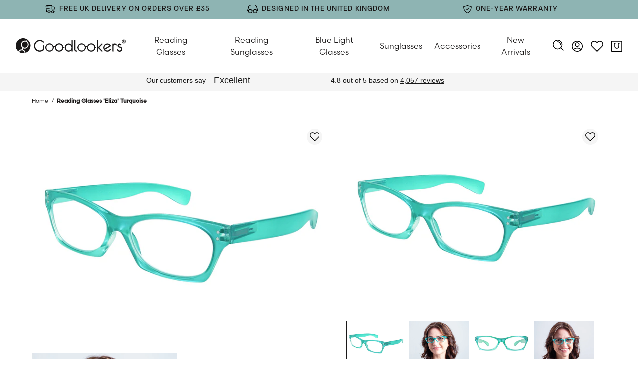

--- FILE ---
content_type: text/html; charset=utf-8
request_url: https://www.goodlookers.co.uk/products/eliza-reading-glasses-turquoise
body_size: 59434
content:
<!doctype html>
<html>
  <head>
    <link rel="preconnect" href="https://fonts.googleapis.com">
    <link rel="preconnect" href="https://fonts.gstatic.com" crossorigin>
    <link href="https://fonts.googleapis.com/css2?family=Poppins:ital,wght@0,100;0,200;0,300;0,400;0,500;0,600;0,700;0,800;0,900;1,100;1,200;1,300;1,400;1,500;1,600;1,700;1,800;1,900&display=swap" rel="stylesheet">
    <!-- TrustBox script -->
    <script type="text/javascript" src="//widget.trustpilot.com/bootstrap/v5/tp.widget.bootstrap.min.js" async></script>
    <!-- End TrustBox script -->
    <!-- GOOGLE INTEGRATIONS -->

    <!-- Google Tag Manager -->
  <script>
    (function(w,d,s,l,i){w[l]=w[l]||[];w[l].push({'gtm.start':
    new Date().getTime(),event:'gtm.js'});var f=d.getElementsByTagName(s)[0],
    j=d.createElement(s),dl=l!='dataLayer'?'&l='+l:'';j.async=true;j.src=
    'https://www.googletagmanager.com/gtm.js?id='+i+dl;f.parentNode.insertBefore(j,f);
    })(window,document,'script','dataLayer','GTM-P752TVB');
  </script>
    <!-- End Google Tag Manager -->
 <!-- Google tag (gtag.js) event -->
  <script>
    gtag('event', 'conversion_event_add_to_cart', {
      // <event_parameters>
    });
  </script>

  <script src="https://cdn.jsdelivr.net/npm/hls.js@latest" defer></script>
   
    <!-- GOOGLE INTEGRATIONS -->
    <title>Reading Glasses &#39;Eliza&#39; Turquoise- Goodlookers</title>


<meta charset="utf-8">
<meta http-equiv="X-UA-Compatible" content="IE=edge">


    <meta name="description" content="This frame fuses the popular shapes of rectangular and cats-eye perfectly, featuring a bold shiny blue finish. Comes complete with sprung hinges for increased comfort and includes a grey felt Goodlookers carry pouch for safekeeping.">


<meta name="viewport" content="width=device-width, initial-scale=1.0, maximum-scale=5.0, user-scalable=1">




<link rel="canonical" href="https://www.goodlookers.co.uk/products/eliza-reading-glasses-turquoise" />

<link rel="preconnect" href="https://stats.g.doubleclick.net">  
<link rel="preconnect" href="https://www.google.com">
<link rel="preconnect" href="https://connect.facebook.net">
<link rel="preconnect" href="https://www.google-analytics.com">
<link rel="preconnect" href="https://fast.a.klaviyo.com">
<link rel="preconnect" href="https://www.facebook.com">
<link rel="preconnect" href="https://ajax.googleapis.com">
<link rel="preconnect" href="https://productreviews.shopifycdn.com">
<link rel="preconnect" href="https://telemetrics.klaviyo.com">
<link rel="preconnect" href="https://fonts.googleapis.com">
<link rel="preconnect" href="https://fonts.gstatic.com" crossorigin>
<meta property="og:site_name" content="Goodlookers">
    <meta property="og:url" content="https://www.goodlookers.co.uk/products/eliza-reading-glasses-turquoise">
    <meta property="og:title" content="Reading Glasses 'Eliza' Turquoise">
    <meta property="og:type" content="product">
    <meta property="og:description" content="Shop Goodlookers for stylish reading glasses, sunglasses, blue light glasses & accessories. Trendy designs with comfort, quality & a bold look - buy now"><meta property="og:price:amount" content="16.95">
    <meta property="og:price:currency" content="GBP"><meta property="og:image" content="http://www.goodlookers.co.uk/cdn/shop/files/gl2308_eliza_blue_side_1200x1200.jpg?v=1716215727"><meta property="og:image" content="http://www.goodlookers.co.uk/cdn/shop/files/gl2308_eliza_turquoise_fi1_1_1200x1200.jpg?v=1716215727"><meta property="og:image" content="http://www.goodlookers.co.uk/cdn/shop/files/gl2308_eliza_blue_front_1200x1200.jpg?v=1716215727">
    <meta property="og:image:secure_url" content="https://www.goodlookers.co.uk/cdn/shop/files/gl2308_eliza_blue_side_1200x1200.jpg?v=1716215727"><meta property="og:image:secure_url" content="https://www.goodlookers.co.uk/cdn/shop/files/gl2308_eliza_turquoise_fi1_1_1200x1200.jpg?v=1716215727"><meta property="og:image:secure_url" content="https://www.goodlookers.co.uk/cdn/shop/files/gl2308_eliza_blue_front_1200x1200.jpg?v=1716215727">

<link rel="apple-touch-icon" sizes="180x180" href="//www.goodlookers.co.uk/cdn/shop/t/21/assets/apple-touch-icon.png?v=72575525775953013271733330048">
<link rel="icon" type="image/png" sizes="32x32" href="//www.goodlookers.co.uk/cdn/shop/t/21/assets/favicon-32x32.png?v=32312486968262649341733330048">
<link rel="icon" type="image/png" sizes="16x16" href="//www.goodlookers.co.uk/cdn/shop/t/21/assets/favicon-16x16.png?v=44451505483817558501733330048">
<link rel="manifest" href="//www.goodlookers.co.uk/cdn/shop/t/21/assets/site.webmanifest?v=27223709959945381021733330048">
<link rel="mask-icon" href="//www.goodlookers.co.uk/cdn/shop/t/21/assets/safari-pinned-tab.svg?v=90967373204244659841733330048" color="#F77D00">
<link rel="shortcut icon" href="//www.goodlookers.co.uk/cdn/shop/t/21/assets/favicon.ico?v=122616687151711849821733330048">
<meta name="msapplication-TileColor" content="#da532c">
<meta name="theme-color" content="#ffffff">

<style>
        /*
    * The Typekit service used to deliver this font or fonts for use on websites
    * is provided by Adobe and is subject to these Terms of Use
    * http://www.adobe.com/products/eulas/tou_typekit. For font license
    * information, see the list below.
    *
    * miller-headline:
    *   - http://typekit.com/eulas/00000000000000007736b591
    *   - http://typekit.com/eulas/00000000000000007736b590
    * paralucent:
    *   - http://typekit.com/eulas/00000000000000007735f0cf
    *   - http://typekit.com/eulas/00000000000000007735f0d4
    *   - http://typekit.com/eulas/00000000000000007735f0ca
    *   - http://typekit.com/eulas/00000000000000007735f0d2
    * scandia-web:
    *   - http://typekit.com/eulas/00000000000000007735f525
    *   - http://typekit.com/eulas/00000000000000007735f52d
    *   - http://typekit.com/eulas/00000000000000007735f52b
    *   - http://typekit.com/eulas/00000000000000007735f52a
    *
    * © 2009-2023 Adobe Systems Incorporated. All Rights Reserved.
    */
    /*{"last_published":"2023-09-20 14:13:16 UTC"}*/

    @import url("https://p.typekit.net/p.css?s=1&k=bso1vuv&ht=tk&f=24744.24746.24747.24748.27998.28016.28024.28056.29429.29433&a=6647153&app=typekit&e=css");
    @import url("https://use.typekit.net/bso1vuv.css");

    @font-face {
    font-family:"scandia-web";
    src:url("https://use.typekit.net/af/b86f1b/00000000000000007735f525/30/l?primer=7cdcb44be4a7db8877ffa5c0007b8dd865b3bbc383831fe2ea177f62257a9191&fvd=n5&v=3") format("woff2"),url("https://use.typekit.net/af/b86f1b/00000000000000007735f525/30/d?primer=7cdcb44be4a7db8877ffa5c0007b8dd865b3bbc383831fe2ea177f62257a9191&fvd=n5&v=3") format("woff"),url("https://use.typekit.net/af/b86f1b/00000000000000007735f525/30/a?primer=7cdcb44be4a7db8877ffa5c0007b8dd865b3bbc383831fe2ea177f62257a9191&fvd=n5&v=3") format("opentype");
    font-display:auto;font-style:normal;font-weight:500;font-stretch:normal;
    }

    @font-face {
    font-family:"scandia-web";
    src:url("https://use.typekit.net/af/5ad0e7/00000000000000007735f52d/30/l?primer=7cdcb44be4a7db8877ffa5c0007b8dd865b3bbc383831fe2ea177f62257a9191&fvd=i5&v=3") format("woff2"),url("https://use.typekit.net/af/5ad0e7/00000000000000007735f52d/30/d?primer=7cdcb44be4a7db8877ffa5c0007b8dd865b3bbc383831fe2ea177f62257a9191&fvd=i5&v=3") format("woff"),url("https://use.typekit.net/af/5ad0e7/00000000000000007735f52d/30/a?primer=7cdcb44be4a7db8877ffa5c0007b8dd865b3bbc383831fe2ea177f62257a9191&fvd=i5&v=3") format("opentype");
    font-display:auto;font-style:italic;font-weight:500;font-stretch:normal;
    }

    @font-face {
    font-family:"scandia-web";
    src:url("https://use.typekit.net/af/eba7b7/00000000000000007735f52b/30/l?primer=7cdcb44be4a7db8877ffa5c0007b8dd865b3bbc383831fe2ea177f62257a9191&fvd=n4&v=3") format("woff2"),url("https://use.typekit.net/af/eba7b7/00000000000000007735f52b/30/d?primer=7cdcb44be4a7db8877ffa5c0007b8dd865b3bbc383831fe2ea177f62257a9191&fvd=n4&v=3") format("woff"),url("https://use.typekit.net/af/eba7b7/00000000000000007735f52b/30/a?primer=7cdcb44be4a7db8877ffa5c0007b8dd865b3bbc383831fe2ea177f62257a9191&fvd=n4&v=3") format("opentype");
    font-display:auto;font-style:normal;font-weight:400;font-stretch:normal;
    }

    @font-face {
    font-family:"scandia-web";
    src:url("https://use.typekit.net/af/8a3aca/00000000000000007735f52a/30/l?primer=7cdcb44be4a7db8877ffa5c0007b8dd865b3bbc383831fe2ea177f62257a9191&fvd=i4&v=3") format("woff2"),url("https://use.typekit.net/af/8a3aca/00000000000000007735f52a/30/d?primer=7cdcb44be4a7db8877ffa5c0007b8dd865b3bbc383831fe2ea177f62257a9191&fvd=i4&v=3") format("woff"),url("https://use.typekit.net/af/8a3aca/00000000000000007735f52a/30/a?primer=7cdcb44be4a7db8877ffa5c0007b8dd865b3bbc383831fe2ea177f62257a9191&fvd=i4&v=3") format("opentype");
    font-display:auto;font-style:italic;font-weight:400;font-stretch:normal;
    }

    @font-face {
    font-family:"paralucent";
    src:url("https://use.typekit.net/af/2e6c84/00000000000000007735f0cf/30/l?subset_id=2&fvd=i5&v=3") format("woff2"),url("https://use.typekit.net/af/2e6c84/00000000000000007735f0cf/30/d?subset_id=2&fvd=i5&v=3") format("woff"),url("https://use.typekit.net/af/2e6c84/00000000000000007735f0cf/30/a?subset_id=2&fvd=i5&v=3") format("opentype");
    font-display:auto;font-style:italic;font-weight:500;font-stretch:normal;
    }

    @font-face {
    font-family:"paralucent";
    src:url("https://use.typekit.net/af/465f1b/00000000000000007735f0d4/30/l?primer=7cdcb44be4a7db8877ffa5c0007b8dd865b3bbc383831fe2ea177f62257a9191&fvd=n7&v=3") format("woff2"),url("https://use.typekit.net/af/465f1b/00000000000000007735f0d4/30/d?primer=7cdcb44be4a7db8877ffa5c0007b8dd865b3bbc383831fe2ea177f62257a9191&fvd=n7&v=3") format("woff"),url("https://use.typekit.net/af/465f1b/00000000000000007735f0d4/30/a?primer=7cdcb44be4a7db8877ffa5c0007b8dd865b3bbc383831fe2ea177f62257a9191&fvd=n7&v=3") format("opentype");
    font-display:auto;font-style:normal;font-weight:700;font-stretch:normal;
    }

    @font-face {
    font-family:"paralucent";
    src:url("https://use.typekit.net/af/f05476/00000000000000007735f0ca/30/l?primer=7cdcb44be4a7db8877ffa5c0007b8dd865b3bbc383831fe2ea177f62257a9191&fvd=i7&v=3") format("woff2"),url("https://use.typekit.net/af/f05476/00000000000000007735f0ca/30/d?primer=7cdcb44be4a7db8877ffa5c0007b8dd865b3bbc383831fe2ea177f62257a9191&fvd=i7&v=3") format("woff"),url("https://use.typekit.net/af/f05476/00000000000000007735f0ca/30/a?primer=7cdcb44be4a7db8877ffa5c0007b8dd865b3bbc383831fe2ea177f62257a9191&fvd=i7&v=3") format("opentype");
    font-display:auto;font-style:italic;font-weight:700;font-stretch:normal;
    }

    @font-face {
    font-family:"paralucent";
    src:url("https://use.typekit.net/af/70bbaf/00000000000000007735f0d2/30/l?subset_id=2&fvd=n5&v=3") format("woff2"),url("https://use.typekit.net/af/70bbaf/00000000000000007735f0d2/30/d?subset_id=2&fvd=n5&v=3") format("woff"),url("https://use.typekit.net/af/70bbaf/00000000000000007735f0d2/30/a?subset_id=2&fvd=n5&v=3") format("opentype");
    font-display:auto;font-style:normal;font-weight:500;font-stretch:normal;
    }

    @font-face {
    font-family:"miller-headline";
    src:url("https://use.typekit.net/af/257cb5/00000000000000007736b591/30/l?primer=7cdcb44be4a7db8877ffa5c0007b8dd865b3bbc383831fe2ea177f62257a9191&fvd=n6&v=3") format("woff2"),url("https://use.typekit.net/af/257cb5/00000000000000007736b591/30/d?primer=7cdcb44be4a7db8877ffa5c0007b8dd865b3bbc383831fe2ea177f62257a9191&fvd=n6&v=3") format("woff"),url("https://use.typekit.net/af/257cb5/00000000000000007736b591/30/a?primer=7cdcb44be4a7db8877ffa5c0007b8dd865b3bbc383831fe2ea177f62257a9191&fvd=n6&v=3") format("opentype");
    font-display:auto;font-style:normal;font-weight:600;font-stretch:normal;
    }

    @font-face {
    font-family:"miller-headline";
    src:url("https://use.typekit.net/af/d3f6f5/00000000000000007736b590/30/l?subset_id=2&fvd=i6&v=3") format("woff2"),url("https://use.typekit.net/af/d3f6f5/00000000000000007736b590/30/d?subset_id=2&fvd=i6&v=3") format("woff"),url("https://use.typekit.net/af/d3f6f5/00000000000000007736b590/30/a?subset_id=2&fvd=i6&v=3") format("opentype");
    font-display:auto;font-style:italic;font-weight:600;font-stretch:normal;
    }

    .tk-scandia-web { font-family: "scandia-web",sans-serif; }
    .tk-paralucent { font-family: "paralucent",sans-serif; }
    .tk-miller-headline { font-family: "miller-headline",serif; }
</style>
  

    
    <!-- Fancybox -->
    <script src="https://cdn.jsdelivr.net/npm/@fancyapps/ui@5.0/dist/fancybox/fancybox.umd.js"></script>
    <link
      rel="stylesheet"
      href="https://cdn.jsdelivr.net/npm/@fancyapps/ui@5.0/dist/fancybox/fancybox.css"
    />
    <!-- End Fancybox -->
  

    <!-- content for header -->
    <script>window.performance && window.performance.mark && window.performance.mark('shopify.content_for_header.start');</script><meta name="google-site-verification" content="zppfMD_IUIa2oL3ytdGVA8YdjClRmdn1Um9NiQWlgKY">
<meta id="shopify-digital-wallet" name="shopify-digital-wallet" content="/82829803800/digital_wallets/dialog">
<meta name="shopify-checkout-api-token" content="f4db5fd044290e9f21c0942010c94d8f">
<meta id="in-context-paypal-metadata" data-shop-id="82829803800" data-venmo-supported="false" data-environment="production" data-locale="en_US" data-paypal-v4="true" data-currency="GBP">
<link rel="alternate" type="application/json+oembed" href="https://www.goodlookers.co.uk/products/eliza-reading-glasses-turquoise.oembed">
<script async="async" src="/checkouts/internal/preloads.js?locale=en-GB"></script>
<link rel="preconnect" href="https://shop.app" crossorigin="anonymous">
<script async="async" src="https://shop.app/checkouts/internal/preloads.js?locale=en-GB&shop_id=82829803800" crossorigin="anonymous"></script>
<script id="apple-pay-shop-capabilities" type="application/json">{"shopId":82829803800,"countryCode":"GB","currencyCode":"GBP","merchantCapabilities":["supports3DS"],"merchantId":"gid:\/\/shopify\/Shop\/82829803800","merchantName":"Goodlookers","requiredBillingContactFields":["postalAddress","email","phone"],"requiredShippingContactFields":["postalAddress","email","phone"],"shippingType":"shipping","supportedNetworks":["visa","maestro","masterCard","amex","discover","elo"],"total":{"type":"pending","label":"Goodlookers","amount":"1.00"},"shopifyPaymentsEnabled":true,"supportsSubscriptions":true}</script>
<script id="shopify-features" type="application/json">{"accessToken":"f4db5fd044290e9f21c0942010c94d8f","betas":["rich-media-storefront-analytics"],"domain":"www.goodlookers.co.uk","predictiveSearch":true,"shopId":82829803800,"locale":"en"}</script>
<script>var Shopify = Shopify || {};
Shopify.shop = "goodlookers-store.myshopify.com";
Shopify.locale = "en";
Shopify.currency = {"active":"GBP","rate":"1.0"};
Shopify.country = "GB";
Shopify.theme = {"name":"Cake: Streamed Video","id":176588980604,"schema_name":"Cake","schema_version":"1.0.0","theme_store_id":887,"role":"main"};
Shopify.theme.handle = "null";
Shopify.theme.style = {"id":null,"handle":null};
Shopify.cdnHost = "www.goodlookers.co.uk/cdn";
Shopify.routes = Shopify.routes || {};
Shopify.routes.root = "/";</script>
<script type="module">!function(o){(o.Shopify=o.Shopify||{}).modules=!0}(window);</script>
<script>!function(o){function n(){var o=[];function n(){o.push(Array.prototype.slice.apply(arguments))}return n.q=o,n}var t=o.Shopify=o.Shopify||{};t.loadFeatures=n(),t.autoloadFeatures=n()}(window);</script>
<script>
  window.ShopifyPay = window.ShopifyPay || {};
  window.ShopifyPay.apiHost = "shop.app\/pay";
  window.ShopifyPay.redirectState = null;
</script>
<script id="shop-js-analytics" type="application/json">{"pageType":"product"}</script>
<script defer="defer" async type="module" src="//www.goodlookers.co.uk/cdn/shopifycloud/shop-js/modules/v2/client.init-shop-cart-sync_BT-GjEfc.en.esm.js"></script>
<script defer="defer" async type="module" src="//www.goodlookers.co.uk/cdn/shopifycloud/shop-js/modules/v2/chunk.common_D58fp_Oc.esm.js"></script>
<script defer="defer" async type="module" src="//www.goodlookers.co.uk/cdn/shopifycloud/shop-js/modules/v2/chunk.modal_xMitdFEc.esm.js"></script>
<script type="module">
  await import("//www.goodlookers.co.uk/cdn/shopifycloud/shop-js/modules/v2/client.init-shop-cart-sync_BT-GjEfc.en.esm.js");
await import("//www.goodlookers.co.uk/cdn/shopifycloud/shop-js/modules/v2/chunk.common_D58fp_Oc.esm.js");
await import("//www.goodlookers.co.uk/cdn/shopifycloud/shop-js/modules/v2/chunk.modal_xMitdFEc.esm.js");

  window.Shopify.SignInWithShop?.initShopCartSync?.({"fedCMEnabled":true,"windoidEnabled":true});

</script>
<script>
  window.Shopify = window.Shopify || {};
  if (!window.Shopify.featureAssets) window.Shopify.featureAssets = {};
  window.Shopify.featureAssets['shop-js'] = {"shop-cart-sync":["modules/v2/client.shop-cart-sync_DZOKe7Ll.en.esm.js","modules/v2/chunk.common_D58fp_Oc.esm.js","modules/v2/chunk.modal_xMitdFEc.esm.js"],"init-fed-cm":["modules/v2/client.init-fed-cm_B6oLuCjv.en.esm.js","modules/v2/chunk.common_D58fp_Oc.esm.js","modules/v2/chunk.modal_xMitdFEc.esm.js"],"shop-cash-offers":["modules/v2/client.shop-cash-offers_D2sdYoxE.en.esm.js","modules/v2/chunk.common_D58fp_Oc.esm.js","modules/v2/chunk.modal_xMitdFEc.esm.js"],"shop-login-button":["modules/v2/client.shop-login-button_QeVjl5Y3.en.esm.js","modules/v2/chunk.common_D58fp_Oc.esm.js","modules/v2/chunk.modal_xMitdFEc.esm.js"],"pay-button":["modules/v2/client.pay-button_DXTOsIq6.en.esm.js","modules/v2/chunk.common_D58fp_Oc.esm.js","modules/v2/chunk.modal_xMitdFEc.esm.js"],"shop-button":["modules/v2/client.shop-button_DQZHx9pm.en.esm.js","modules/v2/chunk.common_D58fp_Oc.esm.js","modules/v2/chunk.modal_xMitdFEc.esm.js"],"avatar":["modules/v2/client.avatar_BTnouDA3.en.esm.js"],"init-windoid":["modules/v2/client.init-windoid_CR1B-cfM.en.esm.js","modules/v2/chunk.common_D58fp_Oc.esm.js","modules/v2/chunk.modal_xMitdFEc.esm.js"],"init-shop-for-new-customer-accounts":["modules/v2/client.init-shop-for-new-customer-accounts_C_vY_xzh.en.esm.js","modules/v2/client.shop-login-button_QeVjl5Y3.en.esm.js","modules/v2/chunk.common_D58fp_Oc.esm.js","modules/v2/chunk.modal_xMitdFEc.esm.js"],"init-shop-email-lookup-coordinator":["modules/v2/client.init-shop-email-lookup-coordinator_BI7n9ZSv.en.esm.js","modules/v2/chunk.common_D58fp_Oc.esm.js","modules/v2/chunk.modal_xMitdFEc.esm.js"],"init-shop-cart-sync":["modules/v2/client.init-shop-cart-sync_BT-GjEfc.en.esm.js","modules/v2/chunk.common_D58fp_Oc.esm.js","modules/v2/chunk.modal_xMitdFEc.esm.js"],"shop-toast-manager":["modules/v2/client.shop-toast-manager_DiYdP3xc.en.esm.js","modules/v2/chunk.common_D58fp_Oc.esm.js","modules/v2/chunk.modal_xMitdFEc.esm.js"],"init-customer-accounts":["modules/v2/client.init-customer-accounts_D9ZNqS-Q.en.esm.js","modules/v2/client.shop-login-button_QeVjl5Y3.en.esm.js","modules/v2/chunk.common_D58fp_Oc.esm.js","modules/v2/chunk.modal_xMitdFEc.esm.js"],"init-customer-accounts-sign-up":["modules/v2/client.init-customer-accounts-sign-up_iGw4briv.en.esm.js","modules/v2/client.shop-login-button_QeVjl5Y3.en.esm.js","modules/v2/chunk.common_D58fp_Oc.esm.js","modules/v2/chunk.modal_xMitdFEc.esm.js"],"shop-follow-button":["modules/v2/client.shop-follow-button_CqMgW2wH.en.esm.js","modules/v2/chunk.common_D58fp_Oc.esm.js","modules/v2/chunk.modal_xMitdFEc.esm.js"],"checkout-modal":["modules/v2/client.checkout-modal_xHeaAweL.en.esm.js","modules/v2/chunk.common_D58fp_Oc.esm.js","modules/v2/chunk.modal_xMitdFEc.esm.js"],"shop-login":["modules/v2/client.shop-login_D91U-Q7h.en.esm.js","modules/v2/chunk.common_D58fp_Oc.esm.js","modules/v2/chunk.modal_xMitdFEc.esm.js"],"lead-capture":["modules/v2/client.lead-capture_BJmE1dJe.en.esm.js","modules/v2/chunk.common_D58fp_Oc.esm.js","modules/v2/chunk.modal_xMitdFEc.esm.js"],"payment-terms":["modules/v2/client.payment-terms_Ci9AEqFq.en.esm.js","modules/v2/chunk.common_D58fp_Oc.esm.js","modules/v2/chunk.modal_xMitdFEc.esm.js"]};
</script>
<script>(function() {
  var isLoaded = false;
  function asyncLoad() {
    if (isLoaded) return;
    isLoaded = true;
    var urls = ["https:\/\/widget.trustpilot.com\/bootstrap\/v5\/tp.widget.sync.bootstrap.min.js?shop=goodlookers-store.myshopify.com","https:\/\/ecommplugins-scripts.trustpilot.com\/v2.1\/js\/header.min.js?settings=eyJrZXkiOiI4QmtaS2hjVHdlcjc0WjFQIiwicyI6InNrdSJ9\u0026shop=goodlookers-store.myshopify.com","https:\/\/ecommplugins-trustboxsettings.trustpilot.com\/goodlookers-store.myshopify.com.js?settings=1734443091638\u0026shop=goodlookers-store.myshopify.com","https:\/\/chimpstatic.com\/mcjs-connected\/js\/users\/7a39e5017b1b0d689b66c9a2d\/29b0a9c73fe76e6da9248e88b.js?shop=goodlookers-store.myshopify.com","https:\/\/platform-api.sharethis.com\/js\/sharethis.js?shop=goodlookers-store.myshopify.com#property=65676d2c7ff7d60012c38199\u0026product=-buttons\u0026source=-buttons-shopify\u0026ver=1701440752"];
    for (var i = 0; i < urls.length; i++) {
      var s = document.createElement('script');
      s.type = 'text/javascript';
      s.async = true;
      s.src = urls[i];
      var x = document.getElementsByTagName('script')[0];
      x.parentNode.insertBefore(s, x);
    }
  };
  if(window.attachEvent) {
    window.attachEvent('onload', asyncLoad);
  } else {
    window.addEventListener('load', asyncLoad, false);
  }
})();</script>
<script id="__st">var __st={"a":82829803800,"offset":0,"reqid":"c3689378-196d-4d27-8427-49e093cabcea-1769461040","pageurl":"www.goodlookers.co.uk\/products\/eliza-reading-glasses-turquoise","u":"d7dbc3c1f3cc","p":"product","rtyp":"product","rid":9238447882520};</script>
<script>window.ShopifyPaypalV4VisibilityTracking = true;</script>
<script id="captcha-bootstrap">!function(){'use strict';const t='contact',e='account',n='new_comment',o=[[t,t],['blogs',n],['comments',n],[t,'customer']],c=[[e,'customer_login'],[e,'guest_login'],[e,'recover_customer_password'],[e,'create_customer']],r=t=>t.map((([t,e])=>`form[action*='/${t}']:not([data-nocaptcha='true']) input[name='form_type'][value='${e}']`)).join(','),a=t=>()=>t?[...document.querySelectorAll(t)].map((t=>t.form)):[];function s(){const t=[...o],e=r(t);return a(e)}const i='password',u='form_key',d=['recaptcha-v3-token','g-recaptcha-response','h-captcha-response',i],f=()=>{try{return window.sessionStorage}catch{return}},m='__shopify_v',_=t=>t.elements[u];function p(t,e,n=!1){try{const o=window.sessionStorage,c=JSON.parse(o.getItem(e)),{data:r}=function(t){const{data:e,action:n}=t;return t[m]||n?{data:e,action:n}:{data:t,action:n}}(c);for(const[e,n]of Object.entries(r))t.elements[e]&&(t.elements[e].value=n);n&&o.removeItem(e)}catch(o){console.error('form repopulation failed',{error:o})}}const l='form_type',E='cptcha';function T(t){t.dataset[E]=!0}const w=window,h=w.document,L='Shopify',v='ce_forms',y='captcha';let A=!1;((t,e)=>{const n=(g='f06e6c50-85a8-45c8-87d0-21a2b65856fe',I='https://cdn.shopify.com/shopifycloud/storefront-forms-hcaptcha/ce_storefront_forms_captcha_hcaptcha.v1.5.2.iife.js',D={infoText:'Protected by hCaptcha',privacyText:'Privacy',termsText:'Terms'},(t,e,n)=>{const o=w[L][v],c=o.bindForm;if(c)return c(t,g,e,D).then(n);var r;o.q.push([[t,g,e,D],n]),r=I,A||(h.body.append(Object.assign(h.createElement('script'),{id:'captcha-provider',async:!0,src:r})),A=!0)});var g,I,D;w[L]=w[L]||{},w[L][v]=w[L][v]||{},w[L][v].q=[],w[L][y]=w[L][y]||{},w[L][y].protect=function(t,e){n(t,void 0,e),T(t)},Object.freeze(w[L][y]),function(t,e,n,w,h,L){const[v,y,A,g]=function(t,e,n){const i=e?o:[],u=t?c:[],d=[...i,...u],f=r(d),m=r(i),_=r(d.filter((([t,e])=>n.includes(e))));return[a(f),a(m),a(_),s()]}(w,h,L),I=t=>{const e=t.target;return e instanceof HTMLFormElement?e:e&&e.form},D=t=>v().includes(t);t.addEventListener('submit',(t=>{const e=I(t);if(!e)return;const n=D(e)&&!e.dataset.hcaptchaBound&&!e.dataset.recaptchaBound,o=_(e),c=g().includes(e)&&(!o||!o.value);(n||c)&&t.preventDefault(),c&&!n&&(function(t){try{if(!f())return;!function(t){const e=f();if(!e)return;const n=_(t);if(!n)return;const o=n.value;o&&e.removeItem(o)}(t);const e=Array.from(Array(32),(()=>Math.random().toString(36)[2])).join('');!function(t,e){_(t)||t.append(Object.assign(document.createElement('input'),{type:'hidden',name:u})),t.elements[u].value=e}(t,e),function(t,e){const n=f();if(!n)return;const o=[...t.querySelectorAll(`input[type='${i}']`)].map((({name:t})=>t)),c=[...d,...o],r={};for(const[a,s]of new FormData(t).entries())c.includes(a)||(r[a]=s);n.setItem(e,JSON.stringify({[m]:1,action:t.action,data:r}))}(t,e)}catch(e){console.error('failed to persist form',e)}}(e),e.submit())}));const S=(t,e)=>{t&&!t.dataset[E]&&(n(t,e.some((e=>e===t))),T(t))};for(const o of['focusin','change'])t.addEventListener(o,(t=>{const e=I(t);D(e)&&S(e,y())}));const B=e.get('form_key'),M=e.get(l),P=B&&M;t.addEventListener('DOMContentLoaded',(()=>{const t=y();if(P)for(const e of t)e.elements[l].value===M&&p(e,B);[...new Set([...A(),...v().filter((t=>'true'===t.dataset.shopifyCaptcha))])].forEach((e=>S(e,t)))}))}(h,new URLSearchParams(w.location.search),n,t,e,['guest_login'])})(!0,!0)}();</script>
<script integrity="sha256-4kQ18oKyAcykRKYeNunJcIwy7WH5gtpwJnB7kiuLZ1E=" data-source-attribution="shopify.loadfeatures" defer="defer" src="//www.goodlookers.co.uk/cdn/shopifycloud/storefront/assets/storefront/load_feature-a0a9edcb.js" crossorigin="anonymous"></script>
<script crossorigin="anonymous" defer="defer" src="//www.goodlookers.co.uk/cdn/shopifycloud/storefront/assets/shopify_pay/storefront-65b4c6d7.js?v=20250812"></script>
<script data-source-attribution="shopify.dynamic_checkout.dynamic.init">var Shopify=Shopify||{};Shopify.PaymentButton=Shopify.PaymentButton||{isStorefrontPortableWallets:!0,init:function(){window.Shopify.PaymentButton.init=function(){};var t=document.createElement("script");t.src="https://www.goodlookers.co.uk/cdn/shopifycloud/portable-wallets/latest/portable-wallets.en.js",t.type="module",document.head.appendChild(t)}};
</script>
<script data-source-attribution="shopify.dynamic_checkout.buyer_consent">
  function portableWalletsHideBuyerConsent(e){var t=document.getElementById("shopify-buyer-consent"),n=document.getElementById("shopify-subscription-policy-button");t&&n&&(t.classList.add("hidden"),t.setAttribute("aria-hidden","true"),n.removeEventListener("click",e))}function portableWalletsShowBuyerConsent(e){var t=document.getElementById("shopify-buyer-consent"),n=document.getElementById("shopify-subscription-policy-button");t&&n&&(t.classList.remove("hidden"),t.removeAttribute("aria-hidden"),n.addEventListener("click",e))}window.Shopify?.PaymentButton&&(window.Shopify.PaymentButton.hideBuyerConsent=portableWalletsHideBuyerConsent,window.Shopify.PaymentButton.showBuyerConsent=portableWalletsShowBuyerConsent);
</script>
<script data-source-attribution="shopify.dynamic_checkout.cart.bootstrap">document.addEventListener("DOMContentLoaded",(function(){function t(){return document.querySelector("shopify-accelerated-checkout-cart, shopify-accelerated-checkout")}if(t())Shopify.PaymentButton.init();else{new MutationObserver((function(e,n){t()&&(Shopify.PaymentButton.init(),n.disconnect())})).observe(document.body,{childList:!0,subtree:!0})}}));
</script>
<script id='scb4127' type='text/javascript' async='' src='https://www.goodlookers.co.uk/cdn/shopifycloud/privacy-banner/storefront-banner.js'></script><link id="shopify-accelerated-checkout-styles" rel="stylesheet" media="screen" href="https://www.goodlookers.co.uk/cdn/shopifycloud/portable-wallets/latest/accelerated-checkout-backwards-compat.css" crossorigin="anonymous">
<style id="shopify-accelerated-checkout-cart">
        #shopify-buyer-consent {
  margin-top: 1em;
  display: inline-block;
  width: 100%;
}

#shopify-buyer-consent.hidden {
  display: none;
}

#shopify-subscription-policy-button {
  background: none;
  border: none;
  padding: 0;
  text-decoration: underline;
  font-size: inherit;
  cursor: pointer;
}

#shopify-subscription-policy-button::before {
  box-shadow: none;
}

      </style>

<script>window.performance && window.performance.mark && window.performance.mark('shopify.content_for_header.end');</script>
    

    <!-- core css -->
    <link href="//www.goodlookers.co.uk/cdn/shop/t/21/assets/application.css?v=134044648051934313801733330048" rel="stylesheet">

    <link href="//www.goodlookers.co.uk/cdn/shop/t/21/assets/swiper.js?v=148471243438602528421733330048" rel="preload" as="script">

    <!-- global variables -->
    <script>
      Shopify.money_format = '£{{amount}}';
      const label_add_to_cart = "Add to bag";
      const label_sold_out = "Sold out";
      const wishlist_empty = "No saved items";
      const variant_stock = [{"id":54830387102076,"quantity":23},{"id":54830388609404,"quantity":28},]
      
    </script>

    <!-- global colours -->
    <style>
      :root {
        --color-white: #FFF;
        --color-white-off: #F5F5F5;
        --color-gray: #464646;
        --color-gray-light: #808080;
        --color-black: #1A1818;

        --color-success: #32C079;
        --color-failure: #E23A3A;
        --color-warning: #FFAA33;

        --color-green: #ABC39E;
        --color-terracotta: #CD766F;
        --color-brown: #794734;
        --color-blue: #8EB4B3;
        --color-orange: #B65D31;
        --color-pink: #F1C8C7;
        --color-peach: #ECD1C0;
      }
    </style>

  <!-- BEGIN app block: shopify://apps/klaviyo-email-marketing-sms/blocks/klaviyo-onsite-embed/2632fe16-c075-4321-a88b-50b567f42507 -->












  <script async src="https://static.klaviyo.com/onsite/js/WsrUhe/klaviyo.js?company_id=WsrUhe"></script>
  <script>!function(){if(!window.klaviyo){window._klOnsite=window._klOnsite||[];try{window.klaviyo=new Proxy({},{get:function(n,i){return"push"===i?function(){var n;(n=window._klOnsite).push.apply(n,arguments)}:function(){for(var n=arguments.length,o=new Array(n),w=0;w<n;w++)o[w]=arguments[w];var t="function"==typeof o[o.length-1]?o.pop():void 0,e=new Promise((function(n){window._klOnsite.push([i].concat(o,[function(i){t&&t(i),n(i)}]))}));return e}}})}catch(n){window.klaviyo=window.klaviyo||[],window.klaviyo.push=function(){var n;(n=window._klOnsite).push.apply(n,arguments)}}}}();</script>

  
    <script id="viewed_product">
      if (item == null) {
        var _learnq = _learnq || [];

        var MetafieldReviews = null
        var MetafieldYotpoRating = null
        var MetafieldYotpoCount = null
        var MetafieldLooxRating = null
        var MetafieldLooxCount = null
        var okendoProduct = null
        var okendoProductReviewCount = null
        var okendoProductReviewAverageValue = null
        try {
          // The following fields are used for Customer Hub recently viewed in order to add reviews.
          // This information is not part of __kla_viewed. Instead, it is part of __kla_viewed_reviewed_items
          MetafieldReviews = {};
          MetafieldYotpoRating = null
          MetafieldYotpoCount = null
          MetafieldLooxRating = null
          MetafieldLooxCount = null

          okendoProduct = null
          // If the okendo metafield is not legacy, it will error, which then requires the new json formatted data
          if (okendoProduct && 'error' in okendoProduct) {
            okendoProduct = null
          }
          okendoProductReviewCount = okendoProduct ? okendoProduct.reviewCount : null
          okendoProductReviewAverageValue = okendoProduct ? okendoProduct.reviewAverageValue : null
        } catch (error) {
          console.error('Error in Klaviyo onsite reviews tracking:', error);
        }

        var item = {
          Name: "Reading Glasses 'Eliza' Turquoise",
          ProductID: 9238447882520,
          Categories: ["All Products","End Of Summer Sale!","Reading Glasses","Women's Blue Reading Glasses","Women's Funky Reading Glasses","Women's Reading Glasses","Women's Reading Glasses","Women's Rectangular Reading Glasses","Women’s Reading Glasses"],
          ImageURL: "https://www.goodlookers.co.uk/cdn/shop/files/gl2308_eliza_blue_side_grande.jpg?v=1716215727",
          URL: "https://www.goodlookers.co.uk/products/eliza-reading-glasses-turquoise",
          Brand: "Goodlookers",
          Price: "£16.95",
          Value: "16.95",
          CompareAtPrice: "£0.00"
        };
        _learnq.push(['track', 'Viewed Product', item]);
        _learnq.push(['trackViewedItem', {
          Title: item.Name,
          ItemId: item.ProductID,
          Categories: item.Categories,
          ImageUrl: item.ImageURL,
          Url: item.URL,
          Metadata: {
            Brand: item.Brand,
            Price: item.Price,
            Value: item.Value,
            CompareAtPrice: item.CompareAtPrice
          },
          metafields:{
            reviews: MetafieldReviews,
            yotpo:{
              rating: MetafieldYotpoRating,
              count: MetafieldYotpoCount,
            },
            loox:{
              rating: MetafieldLooxRating,
              count: MetafieldLooxCount,
            },
            okendo: {
              rating: okendoProductReviewAverageValue,
              count: okendoProductReviewCount,
            }
          }
        }]);
      }
    </script>
  




  <script>
    window.klaviyoReviewsProductDesignMode = false
  </script>







<!-- END app block --><!-- BEGIN app block: shopify://apps/gsc-countdown-timer/blocks/countdown-bar/58dc5b1b-43d2-4209-b1f3-52aff31643ed --><style>
  .gta-block__error {
    display: flex;
    flex-flow: column nowrap;
    gap: 12px;
    padding: 32px;
    border-radius: 12px;
    margin: 12px 0;
    background-color: #fff1e3;
    color: #412d00;
  }

  .gta-block__error-title {
    font-size: 18px;
    font-weight: 600;
    line-height: 28px;
  }

  .gta-block__error-body {
    font-size: 14px;
    line-height: 24px;
  }
</style>

<script>
  (function () {
    try {
      window.GSC_COUNTDOWN_META = {
        product_collections: [{"id":670981882236,"handle":"all","title":"All Products","updated_at":"2026-01-26T12:42:49+00:00","body_html":"\u003cp\u003eExplore all Goodlookers products in one place. Shop bestselling reading glasses, sun readers, sunglasses, and accessories for men and women.\u003c\/p\u003e","published_at":"2025-06-18T11:15:54+01:00","sort_order":"best-selling","template_suffix":"","disjunctive":false,"rules":[{"column":"variant_price","relation":"greater_than","condition":"-1"}],"published_scope":"global"},{"id":480204030232,"handle":"outlet","title":"End Of Summer Sale!","updated_at":"2026-01-26T12:42:49+00:00","body_html":"","published_at":"2025-09-18T09:29:20+01:00","sort_order":"manual","template_suffix":"sale-collection","disjunctive":false,"rules":[{"column":"tag","relation":"equals","condition":"Outlet"}],"published_scope":"web","image":{"created_at":"2024-07-12T10:15:31+01:00","alt":null,"width":3904,"height":1220,"src":"\/\/www.goodlookers.co.uk\/cdn\/shop\/collections\/website-banner-background-final.png?v=1758191354"}},{"id":465025237272,"handle":"reading-glasses","title":"Reading Glasses","updated_at":"2026-01-26T12:42:49+00:00","body_html":"\u003cp\u003eShop trendy, bold reading glasses from Goodlookers - 1 year warranty and over 3000 reviews. Stylish designs with comfort and quality for a perfect look. Buy today!\u003c\/p\u003e","published_at":"2023-11-24T13:20:29+00:00","sort_order":"manual","template_suffix":"","disjunctive":false,"rules":[{"column":"tag","relation":"equals","condition":"Reading Glasses"}],"published_scope":"web","image":{"created_at":"2023-11-24T13:20:29+00:00","alt":null,"width":4000,"height":1500,"src":"\/\/www.goodlookers.co.uk\/cdn\/shop\/collections\/Category-reading-glasses-2022.jpg?v=1719325872"}},{"id":671022023036,"handle":"blue-reading-glasses-goodlookers-eyewear","title":"Women's Blue Reading Glasses","updated_at":"2026-01-26T12:42:49+00:00","body_html":"\u003cp\u003eOur collection of \u003cmeta charset=\"utf-8\"\u003eWomen's Blue Reading Glasses adds a pop of colour to any outfit. Whether you prefer a deep navy blue or a striking azure blue - our range of women’s reading glasses have got you covered. \u003c\/p\u003e\n\u003cp\u003eSince 2007, we’ve been designing eyewear with comfort, style and quality at the forefront. With over 15 years of experience under our belt, you can trust us to deliver great value and high-quality \u003cmeta charset=\"utf-8\"\u003eWomen's Blue Reading Glasses right to your doorstep. \u003c\/p\u003e\n\u003cp\u003eWith delivery across the UK and beyond, there’s never been a better time to shake up your style with our playful \u003cmeta charset=\"utf-8\"\u003eWomen's Blue Reading Glasses. To top it off, all of our readers come with 60-day easy returns and a one-year warranty. What are you waiting for? Shop today to discover awesome aviators, wonderful wayfarers and more!   \u003c\/p\u003e","published_at":"2025-06-19T14:16:32+01:00","sort_order":"best-selling","template_suffix":"","disjunctive":false,"rules":[{"column":"tag","relation":"equals","condition":"Reading Glasses"},{"column":"title","relation":"not_contains","condition":"Sunglasses"},{"column":"product_metafield_definition","relation":"equals","condition":"gid:\/\/shopify\/Metaobject\/23892558104"}],"published_scope":"global","image":{"created_at":"2025-06-20T08:55:47+01:00","alt":null,"width":2850,"height":750,"src":"\/\/www.goodlookers.co.uk\/cdn\/shop\/collections\/background_c3b68f1d-1867-4878-b4e1-6425b2fd92ab.png?v=1762974078"}},{"id":671021629820,"handle":"funky-reading-glasses-goodlookers-eyewear","title":"Women's Funky Reading Glasses","updated_at":"2026-01-26T12:42:49+00:00","body_html":"\u003cp\u003eLooking for something a little different? Take your readers to the next level with Goodlookers’ Funky Reading Glasses. From colourful cat’s eye Reading Glasses to quirky round readers, we’ve got frames to suit every style. \u003c\/p\u003e\n\u003cp\u003eAt Goodlookers, we pride ourselves on providing high-quality reading glasses which combine durable, premium construction with up-to-date styles, so that you get Funky Reading Glasses that are truly unique, rather than off-the-shelf. Designed by our team of eyewear experts here in the UK, you can trust us to deliver you the quality that our customers have come to love about Goodlookers’ eyewear.\u003c\/p\u003e\n\u003cp\u003eExplore our collection of \u003cmeta charset=\"utf-8\"\u003eWomen's Funky Reading Glasses, with strengths ranging from 1.00+ to 3.50+, we have a wide range of readers available, available for fast delivery in the UK and beyond. \u003c\/p\u003e","published_at":"2025-06-19T14:08:23+01:00","sort_order":"best-selling","template_suffix":"","disjunctive":false,"rules":[{"column":"product_metafield_definition","relation":"equals","condition":"Funky"},{"column":"tag","relation":"equals","condition":"Reading Glasses"},{"column":"title","relation":"not_contains","condition":"Sunglasses"}],"published_scope":"global","image":{"created_at":"2025-06-20T08:56:13+01:00","alt":null,"width":2850,"height":750,"src":"\/\/www.goodlookers.co.uk\/cdn\/shop\/collections\/background_a524906c-cdde-400d-9be1-6f28302464c3.png?v=1762973378"}},{"id":671001903484,"handle":"womens-reading-glasses-goodlookers-eyewear","title":"Women's Reading Glasses","updated_at":"2026-01-26T12:42:49+00:00","body_html":"\u003cp\u003eTake the hassle out of choosing your new readers with Goodlookers! We have a broad range of Women’s Reading Glasses to choose from. From chic Cat’s Eye frames to striking floral readers, they’re all made using high-quality materials, so they’re as comfortable as they are durable. \u003c\/p\u003e\n\u003cp\u003eGoodlookers’ Women’s Reading Glasses are designed in the UK by our eyewear experts, so you can count on us to upgrade your readers and help you to see more clearly. With strengths from +1.00 to +3.50 and free delivery available, all you need to do is pick the style that suits you!\u003c\/p\u003e\n\u003cp\u003eNot sure which readers are right for you? Check out our strength guide and glasses measurements to guide you in the right direction. So, whether you’re looking for Women’s Reading Glasses in tortoiseshell or classic black, we’ve got you covered. Explore our collection of readers today.\u003c\/p\u003e","published_at":"2025-12-23T16:10:05+00:00","sort_order":"best-selling","template_suffix":"","disjunctive":false,"rules":[{"column":"tag","relation":"equals","condition":"Women's Reading Glasses"},{"column":"type","relation":"equals","condition":"Reading Glasses"}],"published_scope":"global","image":{"created_at":"2025-06-20T08:54:58+01:00","alt":null,"width":2850,"height":750,"src":"\/\/www.goodlookers.co.uk\/cdn\/shop\/collections\/background_3bd1e507-8f60-477e-8d5d-5a8823e3c272.png?v=1762974470"}},{"id":679902970236,"handle":"womens-reading-glasses-explore","title":"Women's Reading Glasses","updated_at":"2026-01-26T12:42:49+00:00","body_html":"\u003cp\u003eThe home of stylish and durable Reading Glasses at wallet-friendly prices. Your new favourite readers await - from awesome aviator-style readers to chic Cat’s Eye frames, there’s a style to suit everyone at Goodlookers. \u003c\/p\u003e\n\u003cp\u003eAt Goodlookers, we’re experts in helping you choose the right readers for your needs so you can start to enjoy reading again and look great while doing it! We started Goodlookers because we were frustrated with the lack of variety of reading glasses on the market. It seemed like you could get cheap, boring readers from a corner shop, or designer reading glasses, which are inaccessible to many people. So we set out to make stylish and dependable reading glasses, which don’t break the bank.\u003c\/p\u003e\n\u003cp\u003eSo, whether it’s your first pair or your tenth pair, you’re sure to find Reading Glasses to suit your personal taste. Explore Goodlookers today, and say hello to the readers you’ve always wanted!\u003c\/p\u003e","published_at":"2026-01-15T15:23:36+00:00","sort_order":"best-selling","template_suffix":"women-s-readers-landing","disjunctive":false,"rules":[{"column":"tag","relation":"equals","condition":"Women's Reading Glasses"},{"column":"type","relation":"equals","condition":"Reading Glasses"}],"published_scope":"global","image":{"created_at":"2026-01-15T15:21:04+00:00","alt":null,"width":2850,"height":750,"src":"\/\/www.goodlookers.co.uk\/cdn\/shop\/collections\/background_e7c39fbd-d525-4054-8ad5-a5aec507fa83.png?v=1768490464"}},{"id":671003836796,"handle":"rectangular-reading-glasses-goodlookers-eyewear","title":"Women's Rectangular Reading Glasses","updated_at":"2026-01-26T12:42:49+00:00","body_html":"\u003cp\u003eFor a clean, modern aesthetic when you’re reading, our collection of \u003cmeta charset=\"utf-8\"\u003eWomen's Rectangular Reading Glasses are an unbeatable choice that promises both comfort on the face and less strain on the eyes. \u003c\/p\u003e\n\u003cp\u003eWith their crisp yet face-flattering shape, these Rectangular Reading Glasses give you both a sharp style and clear vision, meaning they’re ideal for keeping it stylish when reviewing morning emails and reducing the need to squint when reading late at night.\u003c\/p\u003e\n\u003cp\u003eThis collection includes a variety of frame finishes, from soft matte tones to sleek bamboo designs, all of our readers are crafted for comfort, durability.\u003c\/p\u003e\n\u003cp\u003eWhether you’re after something smart and understated or something a little more expressive, you’ll find a pair of Rectangular Reading Glasses that fits seamlessly into your sense of style. Browse the full collection of Rectangular Reading Glasses now.\u003c\/p\u003e","published_at":"2025-06-18T19:54:57+01:00","sort_order":"best-selling","template_suffix":"","disjunctive":true,"rules":[{"column":"title","relation":"contains","condition":"Reading Glasses 'Blake'"},{"column":"title","relation":"contains","condition":"Reading Glasses 'Maddie'"},{"column":"title","relation":"contains","condition":"Reading Glasses 'Luna'"},{"column":"title","relation":"contains","condition":"Reading Glasses 'Smith'"},{"column":"title","relation":"contains","condition":"Reading Glasses 'Jordan'"},{"column":"title","relation":"contains","condition":"Reading Glasses 'Sterling''"},{"column":"title","relation":"contains","condition":"Reading Glasses 'Pedro'"},{"column":"title","relation":"contains","condition":"Reading Glasses 'Juno'"},{"column":"title","relation":"contains","condition":"Reading Glasses 'Weybridge''"},{"column":"title","relation":"contains","condition":"Reading Glasses 'Kit'"},{"column":"title","relation":"contains","condition":"Reading Glasses 'Jesse'"},{"column":"title","relation":"contains","condition":"Reading Glasses 'Logan'"},{"column":"title","relation":"contains","condition":"Reading Glasses 'Burbank'"},{"column":"title","relation":"contains","condition":"Reading Glasses 'Alex'"},{"column":"title","relation":"contains","condition":"Reading Glasses 'Allsorts''"},{"column":"title","relation":"contains","condition":"Reading Glasses 'Detroit'"},{"column":"title","relation":"contains","condition":"Reading Glasses 'Parker'"},{"column":"title","relation":"contains","condition":"Reading Glasses 'Lucy'"},{"column":"title","relation":"contains","condition":"Reading Glasses 'Weybridge''"},{"column":"title","relation":"contains","condition":"Reading Glasses 'Eliza'"},{"column":"title","relation":"contains","condition":"Reading Glasses 'Portabello''"},{"column":"title","relation":"contains","condition":"Reading Glasses 'Blake'"},{"column":"title","relation":"contains","condition":"Reading Glasses 'Stockholm''"},{"column":"title","relation":"contains","condition":"Reading Glasses 'Isabelle'"},{"column":"title","relation":"contains","condition":"Reading Glasses 'Lexi'"},{"column":"title","relation":"contains","condition":"Reading Glasses 'Bloom'"},{"column":"title","relation":"contains","condition":"Reading Glasses 'Safari'"},{"column":"title","relation":"contains","condition":"Reading Glasses 'Euston'"}],"published_scope":"global","image":{"created_at":"2025-06-20T08:59:43+01:00","alt":null,"width":2850,"height":750,"src":"\/\/www.goodlookers.co.uk\/cdn\/shop\/collections\/background_c5c0f6ee-f53b-4cb9-8316-e8b41255d5f9.png?v=1762973704"}},{"id":465024942360,"handle":"womens-reading-glasses","title":"Women’s Reading Glasses","updated_at":"2026-01-26T12:42:49+00:00","body_html":"\u003cp\u003eThe Goodlookers ladies reading glasses collection is synonymous with its up-to-the-minute range of stylish designs, trusted quality and great value for money. \u003c\/p\u003e","published_at":"2023-11-24T13:20:15+00:00","sort_order":"manual","template_suffix":"","disjunctive":false,"rules":[{"column":"tag","relation":"equals","condition":"Women's Reading Glasses"}],"published_scope":"web","image":{"created_at":"2023-11-24T13:20:15+00:00","alt":null,"width":1920,"height":600,"src":"\/\/www.goodlookers.co.uk\/cdn\/shop\/collections\/Category-womens-reading-glasses-2022.jpg?v=1721832330"}}],
        product_tags: ["FBads_0_WomensReadingGlasses","Outlet","Reading Glasses","Women's Reading Glasses"],
      };

      const widgets = [{"bar":{"sticky":true,"justify":"center","position":"top","closeButton":{"color":"#616161","enabled":true}},"key":"GSC-BAR-lfRDTQEMpcqP","type":"bar","timer":{"date":"2025-11-30T23:59:00.000+00:00","mode":"date","daily":{"tz":"Etc\/GMT-0","endHours":14,"endMinutes":0,"repeatDays":[0,1,2,3,4,5,6],"startHours":10,"startMinutes":0},"hours":72,"onEnd":"hide","minutes":0,"seconds":0,"scheduling":{"end":null,"start":null}},"content":{"align":"center","items":[{"id":"text-pNjThIhVqPDF","type":"text","align":"left","color":"#ffffff","value":"A Goodlookin' Black Friday!","enabled":true,"padding":{"mobile":{},"desktop":{}},"fontFamily":"font1","fontWeight":"700","textTransform":"unset","mobileFontSize":"16px","desktopFontSize":"24px","mobileLineHeight":"1.3","desktopLineHeight":"1.2","mobileLetterSpacing":"0","desktopLetterSpacing":"0"},{"id":"text-tDFtrsrBwjJI","type":"text","align":"left","color":"#e0e0e0","value":"Sale ends in:","enabled":true,"padding":{"mobile":{},"desktop":{}},"fontFamily":"font1","fontWeight":"400","textTransform":"unset","mobileFontSize":"12px","desktopFontSize":"15px","mobileLineHeight":"1.3","desktopLineHeight":"1.3","mobileLetterSpacing":"0","desktopLetterSpacing":"0"},{"id":"timer-bYxTOszXpOoX","type":"timer","view":"custom","border":{"size":"2px","color":"#FFFFFF","enabled":false},"digits":{"gap":"0px","color":"#ffffff","fontSize":"56px","fontFamily":"font2","fontWeight":"600"},"labels":{"days":"days","color":"#ffffff","hours":"hours","enabled":true,"minutes":"mins","seconds":"secs","fontSize":"21px","fontFamily":"font3","fontWeight":"500","milliseconds":"ms","textTransform":"unset"},"layout":"separate","margin":{"mobile":{},"desktop":{}},"radius":{"value":"18px","enabled":true},"shadow":{"type":"","color":"black","enabled":true},"enabled":true,"padding":{"mobile":{},"desktop":{"top":"0px"}},"fontSize":{"mobile":"14px","desktop":"18px"},"separator":{"type":"colon","color":"#ffffff","enabled":true},"background":{"blur":"2px","color":"#282828","enabled":true},"unitFormat":"d:h:m:s","mobileWidth":"160px","desktopWidth":"224px"},{"id":"button-nnIuJefdkcFD","href":"https:\/\/shopify.com","type":"button","label":"Shop now","width":"content","border":{"size":"2px","color":"#000000","enabled":false},"margin":{"mobile":{"top":"0px","left":"0px","right":"0px","bottom":"0px"},"desktop":{"top":"0px","left":"0px","right":"0px","bottom":"0px"}},"radius":{"value":"8px","enabled":true},"target":"_self","enabled":false,"padding":{"mobile":{"top":"8px","left":"12px","right":"12px","bottom":"8px"},"desktop":{"top":"12px","left":"32px","right":"32px","bottom":"12px"}},"textColor":"#282828","background":{"blur":"0px","color":"#ffffff","enabled":true},"fontFamily":"font1","fontWeight":"500","textTransform":"unset","mobileFontSize":"12px","desktopFontSize":"14px","mobileLetterSpacing":"0","desktopLetterSpacing":"0"},{"id":"coupon-XjHqMdbzPXGB","code":"PASTE YOUR CODE","icon":{"type":"discount-star","enabled":true},"type":"coupon","label":"Save 35%","action":"copy","border":{"size":"1px","color":"#747474","enabled":true},"margin":{"mobile":{"top":"0px","left":"0px","right":"0px","bottom":"0px"},"desktop":{"top":"0px","left":"0px","right":"0px","bottom":"0px"}},"radius":{"value":"6px","enabled":true},"enabled":false,"padding":{"mobile":{"top":"4px","left":"12px","right":"12px","bottom":"4px"},"desktop":{"top":"8px","left":"16px","right":"16px","bottom":"8px"}},"textColor":"#ffffff","background":{"blur":"0px","color":"#2a2a2a","enabled":true},"fontFamily":"font1","fontWeight":"600","textTransform":"uppercase","mobileFontSize":"12px","desktopFontSize":"14px"}],"border":{"size":"1px","color":"#000000","enabled":false},"layout":"column","margin":{"mobile":{"top":"0px","left":"0px","right":"0px","bottom":"0px"},"desktop":{"top":"0px","left":"0px","right":"0px","bottom":"0px"}},"radius":{"value":"8px","enabled":false},"padding":{"mobile":{"top":"4px","left":"0px","right":"0px","bottom":"4px"},"desktop":{"top":"20px","left":"24px","right":"24px","bottom":"20px"}},"mobileGap":"6px","background":{"src":null,"blur":"8px","source":"color","bgColor":"#000000","enabled":true,"overlayColor":"rgba(0,0,0,0)"},"desktopGap":"24px","mobileWidth":"100%","desktopWidth":"400px","backgroundClick":{"url":"","target":"_self","enabled":false}},"enabled":false,"general":{"font1":"inherit","font2":"inherit","font3":"inherit","preset":"bar4","breakpoint":"768px"},"section":null,"userCss":"","targeting":{"geo":null,"pages":{"cart":true,"home":true,"other":true,"password":true,"products":{"mode":"all","tags":[],"enabled":true,"specificProducts":[],"productsInCollections":[]},"collections":{"mode":"all","items":[],"enabled":true}}}},{"bar":{"sticky":false,"justify":"center","position":"top","closeButton":{"color":"#ffffff","enabled":true}},"key":"GSC-BAR-COxejSiRoHDI","type":"bar","timer":{"date":"2024-12-01T16:30:00.000Z","mode":"date","hours":72,"onEnd":"hide","minutes":0,"seconds":0,"recurring":{"endHours":0,"endMinutes":0,"repeatDays":[],"startHours":0,"startMinutes":0},"scheduling":{"end":null,"start":null}},"content":{"align":"right","items":[{"id":"text-AamCNHmjEroh","type":"text","align":"left","color":"#ffffff","value":"Black Friday Savings!","enabled":true,"padding":{"mobile":{"top":"2px","left":"0px","bottom":"2px"},"desktop":{}},"fontFamily":"font1","fontWeight":"700","textTransform":"uppercase","mobileFontSize":"18px","desktopFontSize":"42px","mobileLineHeight":"1.3","desktopLineHeight":"1.2","mobileLetterSpacing":"0","desktopLetterSpacing":"0"},{"id":"text-ytunnRXKihUX","type":"text","align":"left","color":"#fdee57","value":"Sale ends in:","enabled":false,"padding":{"mobile":{},"desktop":{}},"fontFamily":"font2","fontWeight":"500","textTransform":"uppercase","mobileFontSize":"12px","desktopFontSize":"14px","mobileLineHeight":"1.3","desktopLineHeight":"1.3","mobileLetterSpacing":"0","desktopLetterSpacing":"0"},{"id":"timer-uwURJVAjhZbF","type":"timer","border":{"size":"2px","color":"#FFFFFF","enabled":false},"digits":{"color":"#dbee10","fontSize":"58px","fontFamily":"font1","fontWeight":"600"},"labels":{"days":"Days","color":"#fdee57","hours":"Hours","enabled":true,"minutes":"Minutes","seconds":"Seconds","fontSize":"21px","fontFamily":"font2","fontWeight":"500","textTransform":"uppercase"},"layout":"separate","margin":{"mobile":{},"desktop":{"top":"6px"}},"radius":{"value":"18px","enabled":true},"shadow":{"type":"","color":"black","enabled":true},"enabled":false,"padding":{"mobile":{},"desktop":{"top":"0px"}},"separator":{"type":"colon","color":"#dbee10","enabled":true},"background":{"blur":"2px","color":"#fc7329","enabled":false},"unitFormat":"d:h:m:s","mobileWidth":"160px","desktopWidth":"320px"},{"id":"button-ZKyHQlKJrhjV","href":"https:\/\/www.goodlookers.co.uk\/collections\/outlet\/","type":"button","label":"Shop The Sale","width":"content","border":{"size":"2px","color":"#000000","enabled":false},"margin":{"mobile":{"top":"0px","left":"0px","right":"0px","bottom":"0px"},"desktop":{"top":"0px","left":"0px","right":"0px","bottom":"0px"}},"radius":{"value":"60px","enabled":true},"target":"_self","enabled":true,"padding":{"mobile":{"top":"2px","left":"12px","right":"12px","bottom":"2px"},"desktop":{"top":"2px","left":"30px","right":"40px","bottom":"1px"}},"textColor":"#000000","background":{"blur":"0px","color":"#ffffff","enabled":true},"fontFamily":"font1","fontWeight":"600","textTransform":"uppercase","mobileFontSize":"12px","desktopFontSize":"21px","mobileLetterSpacing":"-0.3px","desktopLetterSpacing":"-0.2px"},{"id":"coupon-jdZUweWZgiFX","code":"PASTE YOUR CODE","icon":{"type":"tag","enabled":true},"type":"coupon","label":"Save 35%","action":"copy","border":{"size":"2px","color":"#000000","enabled":true},"margin":{"mobile":{"top":"0px","left":"0px","right":"0px","bottom":"0px"},"desktop":{"top":"0px","left":"0px","right":"0px","bottom":"0px"}},"radius":{"value":"0px","enabled":false},"enabled":false,"padding":{"mobile":{"top":"4px","left":"12px","right":"12px","bottom":"4px"},"desktop":{"top":"8px","left":"16px","right":"16px","bottom":"8px"}},"textColor":"#000000","background":{"blur":"0px","color":"#dcee13","enabled":true},"fontFamily":"font2","fontWeight":"600","textTransform":"uppercase","mobileFontSize":"12px","desktopFontSize":"29px"}],"border":{"size":"1px","color":"#000000","enabled":false},"layout":"column","radius":{"value":"8px","enabled":false},"padding":{"mobile":{"top":"4px","left":"0px","right":"0px","bottom":"4px"},"desktop":{"top":"4px","left":"12px","right":"12px","bottom":"4px"}},"mobileGap":"6px","background":{"src":null,"blur":"8px","source":"color","bgColor":"#191919","enabled":true,"overlayColor":"rgba(0,0,0,0)"},"desktopGap":"24px","mobileWidth":"100%","desktopWidth":"400px"},"enabled":false,"general":{"font1":"Poppins, sans-serif","font2":"Poppins, sans-serif","font3":"Poppins, sans-serif","preset":"black-friday-bar-1","breakpoint":"768px"},"section":null,"userCss":"","targeting":{"geo":null,"pages":{"cart":false,"home":true,"other":false,"password":false,"products":{"mode":"all","tags":[],"enabled":false,"specificProducts":[],"productsInCollections":[]},"collections":{"mode":"all","items":[],"enabled":true}}}},{"bar":{"sticky":true,"justify":"center","position":"top","closeButton":{"color":"#616161","enabled":true}},"key":"GSC-BAR-FtoVFyooiSJa","type":"bar","timer":{"date":"2024-11-04T23:59:00.000Z","mode":"date","hours":72,"onEnd":"restart","minutes":0,"seconds":0,"recurring":{"endHours":0,"endMinutes":0,"repeatDays":[],"startHours":0,"startMinutes":0},"scheduling":{"end":null,"start":null}},"content":{"align":"center","items":[{"id":"text-ItFtspgrsUtY","type":"text","align":"left","color":"#ffffff","value":"","enabled":true,"padding":{"mobile":{},"desktop":{}},"fontFamily":"font1","fontWeight":"700","textTransform":"unset","mobileFontSize":"16px","desktopFontSize":"24px","mobileLineHeight":"1.3","desktopLineHeight":"1.2","mobileLetterSpacing":"0","desktopLetterSpacing":"0"},{"id":"text-LUHZcyJjBOIv","type":"text","align":"left","color":"#e0e0e0","value":"Spooky Savings Ends In:","enabled":true,"padding":{"mobile":{},"desktop":{}},"fontFamily":"font1","fontWeight":"400","textTransform":"unset","mobileFontSize":"12px","desktopFontSize":"15px","mobileLineHeight":"1.3","desktopLineHeight":"1.3","mobileLetterSpacing":"0","desktopLetterSpacing":"0"},{"id":"timer-rmVjlvRiXOmT","type":"timer","border":{"size":"2px","color":"#FFFFFF","enabled":false},"digits":{"color":"#ffffff","fontSize":"60px","fontFamily":"font2","fontWeight":"600"},"labels":{"days":"Days","color":"#ffffff","hours":"Hours","enabled":true,"minutes":"Minutes","seconds":"Seconds","fontSize":"24px","fontFamily":"font3","fontWeight":"500","textTransform":"unset"},"layout":"separate","margin":{"mobile":{},"desktop":{}},"radius":{"value":"16px","enabled":false},"shadow":{"type":"","color":"black","enabled":true},"enabled":true,"padding":{"mobile":{},"desktop":{"top":"0px"}},"separator":{"type":"colon","color":"#ffffff","enabled":true},"background":{"blur":"2px","color":"#eeeeee","enabled":false},"unitFormat":"d:h:m:s","mobileWidth":"160px","desktopWidth":"224px"},{"id":"button-fTizbBjOwvkH","href":"https:\/\/shopify.com","type":"button","label":"Shop now","width":"content","border":{"size":"2px","color":"#000000","enabled":false},"margin":{"mobile":{"top":"0px","left":"0px","right":"0px","bottom":"0px"},"desktop":{"top":"0px","left":"0px","right":"0px","bottom":"0px"}},"radius":{"value":"8px","enabled":true},"target":"_self","enabled":false,"padding":{"mobile":{"top":"8px","left":"12px","right":"12px","bottom":"8px"},"desktop":{"top":"12px","left":"32px","right":"32px","bottom":"12px"}},"textColor":"#000000","background":{"blur":"0px","color":"#ffffff","enabled":true},"fontFamily":"font1","fontWeight":"500","textTransform":"unset","mobileFontSize":"12px","desktopFontSize":"14px","mobileLetterSpacing":"0","desktopLetterSpacing":"0"},{"id":"coupon-fbhBAMeJwMuU","code":"PASTE YOUR CODE","icon":{"type":"discount-star","enabled":true},"type":"coupon","label":"Save 35%","action":"copy","border":{"size":"1px","color":"#747474","enabled":true},"margin":{"mobile":{"top":"0px","left":"0px","right":"0px","bottom":"0px"},"desktop":{"top":"0px","left":"0px","right":"0px","bottom":"0px"}},"radius":{"value":"6px","enabled":true},"enabled":false,"padding":{"mobile":{"top":"4px","left":"12px","right":"12px","bottom":"4px"},"desktop":{"top":"8px","left":"16px","right":"16px","bottom":"8px"}},"textColor":"#ffffff","background":{"blur":"0px","color":"#2a2a2a","enabled":true},"fontFamily":"font1","fontWeight":"600","textTransform":"uppercase","mobileFontSize":"12px","desktopFontSize":"14px"}],"border":{"size":"1px","color":"#000000","enabled":false},"layout":"column","radius":{"value":"8px","enabled":false},"padding":{"mobile":{"top":"4px","left":"0px","right":"0px","bottom":"4px"},"desktop":{"top":"8px","left":"28px","right":"28px","bottom":"8px"}},"mobileGap":"6px","background":{"src":null,"blur":"8px","source":"color","bgColor":"#000000","enabled":true,"overlayColor":"rgba(0,0,0,0)"},"desktopGap":"24px","mobileWidth":"100%","desktopWidth":"400px"},"enabled":false,"general":{"font1":"inherit","font2":"inherit","font3":"inherit","preset":"bar3","breakpoint":"768px"},"section":null,"userCss":"","targeting":{"geo":null,"pages":{"cart":false,"home":false,"other":false,"password":false,"products":{"mode":"all","tags":[],"enabled":false,"specificProducts":[],"productsInCollections":[]},"collections":{"mode":"specific","items":[{"id":"gid:\/\/shopify\/Collection\/634796441980","handle":"spooky-sale"}],"enabled":true}}}}];

      if (Array.isArray(window.GSC_COUNTDOWN_WIDGETS)) {
        window.GSC_COUNTDOWN_WIDGETS.push(...widgets);
      } else {
        window.GSC_COUNTDOWN_WIDGETS = widgets || [];
      }
    } catch (e) {
      console.log(e);
    }
  })();
</script>


<!-- END app block --><script src="https://cdn.shopify.com/extensions/019a0283-dad8-7bc7-bb66-b523cba67540/countdown-app-root-55/assets/gsc-countdown-widget.js" type="text/javascript" defer="defer"></script>
<link href="https://monorail-edge.shopifysvc.com" rel="dns-prefetch">
<script>(function(){if ("sendBeacon" in navigator && "performance" in window) {try {var session_token_from_headers = performance.getEntriesByType('navigation')[0].serverTiming.find(x => x.name == '_s').description;} catch {var session_token_from_headers = undefined;}var session_cookie_matches = document.cookie.match(/_shopify_s=([^;]*)/);var session_token_from_cookie = session_cookie_matches && session_cookie_matches.length === 2 ? session_cookie_matches[1] : "";var session_token = session_token_from_headers || session_token_from_cookie || "";function handle_abandonment_event(e) {var entries = performance.getEntries().filter(function(entry) {return /monorail-edge.shopifysvc.com/.test(entry.name);});if (!window.abandonment_tracked && entries.length === 0) {window.abandonment_tracked = true;var currentMs = Date.now();var navigation_start = performance.timing.navigationStart;var payload = {shop_id: 82829803800,url: window.location.href,navigation_start,duration: currentMs - navigation_start,session_token,page_type: "product"};window.navigator.sendBeacon("https://monorail-edge.shopifysvc.com/v1/produce", JSON.stringify({schema_id: "online_store_buyer_site_abandonment/1.1",payload: payload,metadata: {event_created_at_ms: currentMs,event_sent_at_ms: currentMs}}));}}window.addEventListener('pagehide', handle_abandonment_event);}}());</script>
<script id="web-pixels-manager-setup">(function e(e,d,r,n,o){if(void 0===o&&(o={}),!Boolean(null===(a=null===(i=window.Shopify)||void 0===i?void 0:i.analytics)||void 0===a?void 0:a.replayQueue)){var i,a;window.Shopify=window.Shopify||{};var t=window.Shopify;t.analytics=t.analytics||{};var s=t.analytics;s.replayQueue=[],s.publish=function(e,d,r){return s.replayQueue.push([e,d,r]),!0};try{self.performance.mark("wpm:start")}catch(e){}var l=function(){var e={modern:/Edge?\/(1{2}[4-9]|1[2-9]\d|[2-9]\d{2}|\d{4,})\.\d+(\.\d+|)|Firefox\/(1{2}[4-9]|1[2-9]\d|[2-9]\d{2}|\d{4,})\.\d+(\.\d+|)|Chrom(ium|e)\/(9{2}|\d{3,})\.\d+(\.\d+|)|(Maci|X1{2}).+ Version\/(15\.\d+|(1[6-9]|[2-9]\d|\d{3,})\.\d+)([,.]\d+|)( \(\w+\)|)( Mobile\/\w+|) Safari\/|Chrome.+OPR\/(9{2}|\d{3,})\.\d+\.\d+|(CPU[ +]OS|iPhone[ +]OS|CPU[ +]iPhone|CPU IPhone OS|CPU iPad OS)[ +]+(15[._]\d+|(1[6-9]|[2-9]\d|\d{3,})[._]\d+)([._]\d+|)|Android:?[ /-](13[3-9]|1[4-9]\d|[2-9]\d{2}|\d{4,})(\.\d+|)(\.\d+|)|Android.+Firefox\/(13[5-9]|1[4-9]\d|[2-9]\d{2}|\d{4,})\.\d+(\.\d+|)|Android.+Chrom(ium|e)\/(13[3-9]|1[4-9]\d|[2-9]\d{2}|\d{4,})\.\d+(\.\d+|)|SamsungBrowser\/([2-9]\d|\d{3,})\.\d+/,legacy:/Edge?\/(1[6-9]|[2-9]\d|\d{3,})\.\d+(\.\d+|)|Firefox\/(5[4-9]|[6-9]\d|\d{3,})\.\d+(\.\d+|)|Chrom(ium|e)\/(5[1-9]|[6-9]\d|\d{3,})\.\d+(\.\d+|)([\d.]+$|.*Safari\/(?![\d.]+ Edge\/[\d.]+$))|(Maci|X1{2}).+ Version\/(10\.\d+|(1[1-9]|[2-9]\d|\d{3,})\.\d+)([,.]\d+|)( \(\w+\)|)( Mobile\/\w+|) Safari\/|Chrome.+OPR\/(3[89]|[4-9]\d|\d{3,})\.\d+\.\d+|(CPU[ +]OS|iPhone[ +]OS|CPU[ +]iPhone|CPU IPhone OS|CPU iPad OS)[ +]+(10[._]\d+|(1[1-9]|[2-9]\d|\d{3,})[._]\d+)([._]\d+|)|Android:?[ /-](13[3-9]|1[4-9]\d|[2-9]\d{2}|\d{4,})(\.\d+|)(\.\d+|)|Mobile Safari.+OPR\/([89]\d|\d{3,})\.\d+\.\d+|Android.+Firefox\/(13[5-9]|1[4-9]\d|[2-9]\d{2}|\d{4,})\.\d+(\.\d+|)|Android.+Chrom(ium|e)\/(13[3-9]|1[4-9]\d|[2-9]\d{2}|\d{4,})\.\d+(\.\d+|)|Android.+(UC? ?Browser|UCWEB|U3)[ /]?(15\.([5-9]|\d{2,})|(1[6-9]|[2-9]\d|\d{3,})\.\d+)\.\d+|SamsungBrowser\/(5\.\d+|([6-9]|\d{2,})\.\d+)|Android.+MQ{2}Browser\/(14(\.(9|\d{2,})|)|(1[5-9]|[2-9]\d|\d{3,})(\.\d+|))(\.\d+|)|K[Aa][Ii]OS\/(3\.\d+|([4-9]|\d{2,})\.\d+)(\.\d+|)/},d=e.modern,r=e.legacy,n=navigator.userAgent;return n.match(d)?"modern":n.match(r)?"legacy":"unknown"}(),u="modern"===l?"modern":"legacy",c=(null!=n?n:{modern:"",legacy:""})[u],f=function(e){return[e.baseUrl,"/wpm","/b",e.hashVersion,"modern"===e.buildTarget?"m":"l",".js"].join("")}({baseUrl:d,hashVersion:r,buildTarget:u}),m=function(e){var d=e.version,r=e.bundleTarget,n=e.surface,o=e.pageUrl,i=e.monorailEndpoint;return{emit:function(e){var a=e.status,t=e.errorMsg,s=(new Date).getTime(),l=JSON.stringify({metadata:{event_sent_at_ms:s},events:[{schema_id:"web_pixels_manager_load/3.1",payload:{version:d,bundle_target:r,page_url:o,status:a,surface:n,error_msg:t},metadata:{event_created_at_ms:s}}]});if(!i)return console&&console.warn&&console.warn("[Web Pixels Manager] No Monorail endpoint provided, skipping logging."),!1;try{return self.navigator.sendBeacon.bind(self.navigator)(i,l)}catch(e){}var u=new XMLHttpRequest;try{return u.open("POST",i,!0),u.setRequestHeader("Content-Type","text/plain"),u.send(l),!0}catch(e){return console&&console.warn&&console.warn("[Web Pixels Manager] Got an unhandled error while logging to Monorail."),!1}}}}({version:r,bundleTarget:l,surface:e.surface,pageUrl:self.location.href,monorailEndpoint:e.monorailEndpoint});try{o.browserTarget=l,function(e){var d=e.src,r=e.async,n=void 0===r||r,o=e.onload,i=e.onerror,a=e.sri,t=e.scriptDataAttributes,s=void 0===t?{}:t,l=document.createElement("script"),u=document.querySelector("head"),c=document.querySelector("body");if(l.async=n,l.src=d,a&&(l.integrity=a,l.crossOrigin="anonymous"),s)for(var f in s)if(Object.prototype.hasOwnProperty.call(s,f))try{l.dataset[f]=s[f]}catch(e){}if(o&&l.addEventListener("load",o),i&&l.addEventListener("error",i),u)u.appendChild(l);else{if(!c)throw new Error("Did not find a head or body element to append the script");c.appendChild(l)}}({src:f,async:!0,onload:function(){if(!function(){var e,d;return Boolean(null===(d=null===(e=window.Shopify)||void 0===e?void 0:e.analytics)||void 0===d?void 0:d.initialized)}()){var d=window.webPixelsManager.init(e)||void 0;if(d){var r=window.Shopify.analytics;r.replayQueue.forEach((function(e){var r=e[0],n=e[1],o=e[2];d.publishCustomEvent(r,n,o)})),r.replayQueue=[],r.publish=d.publishCustomEvent,r.visitor=d.visitor,r.initialized=!0}}},onerror:function(){return m.emit({status:"failed",errorMsg:"".concat(f," has failed to load")})},sri:function(e){var d=/^sha384-[A-Za-z0-9+/=]+$/;return"string"==typeof e&&d.test(e)}(c)?c:"",scriptDataAttributes:o}),m.emit({status:"loading"})}catch(e){m.emit({status:"failed",errorMsg:(null==e?void 0:e.message)||"Unknown error"})}}})({shopId: 82829803800,storefrontBaseUrl: "https://www.goodlookers.co.uk",extensionsBaseUrl: "https://extensions.shopifycdn.com/cdn/shopifycloud/web-pixels-manager",monorailEndpoint: "https://monorail-edge.shopifysvc.com/unstable/produce_batch",surface: "storefront-renderer",enabledBetaFlags: ["2dca8a86"],webPixelsConfigList: [{"id":"2125267324","configuration":"{\"accountID\":\"WsrUhe\",\"webPixelConfig\":\"eyJlbmFibGVBZGRlZFRvQ2FydEV2ZW50cyI6IHRydWV9\"}","eventPayloadVersion":"v1","runtimeContext":"STRICT","scriptVersion":"524f6c1ee37bacdca7657a665bdca589","type":"APP","apiClientId":123074,"privacyPurposes":["ANALYTICS","MARKETING"],"dataSharingAdjustments":{"protectedCustomerApprovalScopes":["read_customer_address","read_customer_email","read_customer_name","read_customer_personal_data","read_customer_phone"]}},{"id":"1189085564","configuration":"{\"accountID\":\"15263\"}","eventPayloadVersion":"v1","runtimeContext":"STRICT","scriptVersion":"dbdae92512ba254e6811a0e51467ea28","type":"APP","apiClientId":7991459841,"privacyPurposes":["ANALYTICS","MARKETING","SALE_OF_DATA"],"dataSharingAdjustments":{"protectedCustomerApprovalScopes":["read_customer_email","read_customer_personal_data"]}},{"id":"962953596","configuration":"{\"config\":\"{\\\"google_tag_ids\\\":[\\\"G-DG1HK2MGZ3\\\",\\\"AW-1013633036\\\",\\\"GT-NC8P9GSD\\\"],\\\"target_country\\\":\\\"GB\\\",\\\"gtag_events\\\":[{\\\"type\\\":\\\"begin_checkout\\\",\\\"action_label\\\":[\\\"G-DG1HK2MGZ3\\\",\\\"AW-1013633036\\\/3-grCJ3rxoEbEIygq-MD\\\"]},{\\\"type\\\":\\\"search\\\",\\\"action_label\\\":[\\\"G-DG1HK2MGZ3\\\",\\\"AW-1013633036\\\/wj01CKnrxoEbEIygq-MD\\\"]},{\\\"type\\\":\\\"view_item\\\",\\\"action_label\\\":[\\\"G-DG1HK2MGZ3\\\",\\\"AW-1013633036\\\/6If-CKbrxoEbEIygq-MD\\\",\\\"MC-NVX2PK1F5J\\\"]},{\\\"type\\\":\\\"purchase\\\",\\\"action_label\\\":[\\\"G-DG1HK2MGZ3\\\",\\\"AW-1013633036\\\/tZZMCJb0t4EbEIygq-MD\\\",\\\"MC-NVX2PK1F5J\\\"]},{\\\"type\\\":\\\"page_view\\\",\\\"action_label\\\":[\\\"G-DG1HK2MGZ3\\\",\\\"AW-1013633036\\\/6M5KCKPrxoEbEIygq-MD\\\",\\\"MC-NVX2PK1F5J\\\"]},{\\\"type\\\":\\\"add_payment_info\\\",\\\"action_label\\\":[\\\"G-DG1HK2MGZ3\\\",\\\"AW-1013633036\\\/Ajm5CKzrxoEbEIygq-MD\\\"]},{\\\"type\\\":\\\"add_to_cart\\\",\\\"action_label\\\":[\\\"G-DG1HK2MGZ3\\\",\\\"AW-1013633036\\\/q48tCKDrxoEbEIygq-MD\\\"]}],\\\"enable_monitoring_mode\\\":false}\"}","eventPayloadVersion":"v1","runtimeContext":"OPEN","scriptVersion":"b2a88bafab3e21179ed38636efcd8a93","type":"APP","apiClientId":1780363,"privacyPurposes":[],"dataSharingAdjustments":{"protectedCustomerApprovalScopes":["read_customer_address","read_customer_email","read_customer_name","read_customer_personal_data","read_customer_phone"]}},{"id":"458588440","configuration":"{\"pixel_id\":\"630995023756827\",\"pixel_type\":\"facebook_pixel\",\"metaapp_system_user_token\":\"-\"}","eventPayloadVersion":"v1","runtimeContext":"OPEN","scriptVersion":"ca16bc87fe92b6042fbaa3acc2fbdaa6","type":"APP","apiClientId":2329312,"privacyPurposes":["ANALYTICS","MARKETING","SALE_OF_DATA"],"dataSharingAdjustments":{"protectedCustomerApprovalScopes":["read_customer_address","read_customer_email","read_customer_name","read_customer_personal_data","read_customer_phone"]}},{"id":"208142716","eventPayloadVersion":"1","runtimeContext":"LAX","scriptVersion":"12","type":"CUSTOM","privacyPurposes":["ANALYTICS","MARKETING","SALE_OF_DATA"],"name":"Cake: Bing UET Tracking"},{"id":"shopify-app-pixel","configuration":"{}","eventPayloadVersion":"v1","runtimeContext":"STRICT","scriptVersion":"0450","apiClientId":"shopify-pixel","type":"APP","privacyPurposes":["ANALYTICS","MARKETING"]},{"id":"shopify-custom-pixel","eventPayloadVersion":"v1","runtimeContext":"LAX","scriptVersion":"0450","apiClientId":"shopify-pixel","type":"CUSTOM","privacyPurposes":["ANALYTICS","MARKETING"]}],isMerchantRequest: false,initData: {"shop":{"name":"Goodlookers","paymentSettings":{"currencyCode":"GBP"},"myshopifyDomain":"goodlookers-store.myshopify.com","countryCode":"GB","storefrontUrl":"https:\/\/www.goodlookers.co.uk"},"customer":null,"cart":null,"checkout":null,"productVariants":[{"price":{"amount":16.95,"currencyCode":"GBP"},"product":{"title":"Reading Glasses 'Eliza' Turquoise","vendor":"Goodlookers","id":"9238447882520","untranslatedTitle":"Reading Glasses 'Eliza' Turquoise","url":"\/products\/eliza-reading-glasses-turquoise","type":"Reading Glasses"},"id":"54830387102076","image":{"src":"\/\/www.goodlookers.co.uk\/cdn\/shop\/files\/gl2308_eliza_blue_side.jpg?v=1716215727"},"sku":"GL2308TRQ\/1.0","title":"+1.00","untranslatedTitle":"+1.00"},{"price":{"amount":16.95,"currencyCode":"GBP"},"product":{"title":"Reading Glasses 'Eliza' Turquoise","vendor":"Goodlookers","id":"9238447882520","untranslatedTitle":"Reading Glasses 'Eliza' Turquoise","url":"\/products\/eliza-reading-glasses-turquoise","type":"Reading Glasses"},"id":"54830388609404","image":{"src":"\/\/www.goodlookers.co.uk\/cdn\/shop\/files\/gl2308_eliza_blue_side.jpg?v=1716215727"},"sku":"GL2308TRQ\/1.5","title":"+1.50","untranslatedTitle":"+1.50"}],"purchasingCompany":null},},"https://www.goodlookers.co.uk/cdn","fcfee988w5aeb613cpc8e4bc33m6693e112",{"modern":"","legacy":""},{"shopId":"82829803800","storefrontBaseUrl":"https:\/\/www.goodlookers.co.uk","extensionBaseUrl":"https:\/\/extensions.shopifycdn.com\/cdn\/shopifycloud\/web-pixels-manager","surface":"storefront-renderer","enabledBetaFlags":"[\"2dca8a86\"]","isMerchantRequest":"false","hashVersion":"fcfee988w5aeb613cpc8e4bc33m6693e112","publish":"custom","events":"[[\"page_viewed\",{}],[\"product_viewed\",{\"productVariant\":{\"price\":{\"amount\":16.95,\"currencyCode\":\"GBP\"},\"product\":{\"title\":\"Reading Glasses 'Eliza' Turquoise\",\"vendor\":\"Goodlookers\",\"id\":\"9238447882520\",\"untranslatedTitle\":\"Reading Glasses 'Eliza' Turquoise\",\"url\":\"\/products\/eliza-reading-glasses-turquoise\",\"type\":\"Reading Glasses\"},\"id\":\"54830387102076\",\"image\":{\"src\":\"\/\/www.goodlookers.co.uk\/cdn\/shop\/files\/gl2308_eliza_blue_side.jpg?v=1716215727\"},\"sku\":\"GL2308TRQ\/1.0\",\"title\":\"+1.00\",\"untranslatedTitle\":\"+1.00\"}}]]"});</script><script>
  window.ShopifyAnalytics = window.ShopifyAnalytics || {};
  window.ShopifyAnalytics.meta = window.ShopifyAnalytics.meta || {};
  window.ShopifyAnalytics.meta.currency = 'GBP';
  var meta = {"product":{"id":9238447882520,"gid":"gid:\/\/shopify\/Product\/9238447882520","vendor":"Goodlookers","type":"Reading Glasses","handle":"eliza-reading-glasses-turquoise","variants":[{"id":54830387102076,"price":1695,"name":"Reading Glasses 'Eliza' Turquoise - +1.00","public_title":"+1.00","sku":"GL2308TRQ\/1.0"},{"id":54830388609404,"price":1695,"name":"Reading Glasses 'Eliza' Turquoise - +1.50","public_title":"+1.50","sku":"GL2308TRQ\/1.5"}],"remote":false},"page":{"pageType":"product","resourceType":"product","resourceId":9238447882520,"requestId":"c3689378-196d-4d27-8427-49e093cabcea-1769461040"}};
  for (var attr in meta) {
    window.ShopifyAnalytics.meta[attr] = meta[attr];
  }
</script>
<script class="analytics">
  (function () {
    var customDocumentWrite = function(content) {
      var jquery = null;

      if (window.jQuery) {
        jquery = window.jQuery;
      } else if (window.Checkout && window.Checkout.$) {
        jquery = window.Checkout.$;
      }

      if (jquery) {
        jquery('body').append(content);
      }
    };

    var hasLoggedConversion = function(token) {
      if (token) {
        return document.cookie.indexOf('loggedConversion=' + token) !== -1;
      }
      return false;
    }

    var setCookieIfConversion = function(token) {
      if (token) {
        var twoMonthsFromNow = new Date(Date.now());
        twoMonthsFromNow.setMonth(twoMonthsFromNow.getMonth() + 2);

        document.cookie = 'loggedConversion=' + token + '; expires=' + twoMonthsFromNow;
      }
    }

    var trekkie = window.ShopifyAnalytics.lib = window.trekkie = window.trekkie || [];
    if (trekkie.integrations) {
      return;
    }
    trekkie.methods = [
      'identify',
      'page',
      'ready',
      'track',
      'trackForm',
      'trackLink'
    ];
    trekkie.factory = function(method) {
      return function() {
        var args = Array.prototype.slice.call(arguments);
        args.unshift(method);
        trekkie.push(args);
        return trekkie;
      };
    };
    for (var i = 0; i < trekkie.methods.length; i++) {
      var key = trekkie.methods[i];
      trekkie[key] = trekkie.factory(key);
    }
    trekkie.load = function(config) {
      trekkie.config = config || {};
      trekkie.config.initialDocumentCookie = document.cookie;
      var first = document.getElementsByTagName('script')[0];
      var script = document.createElement('script');
      script.type = 'text/javascript';
      script.onerror = function(e) {
        var scriptFallback = document.createElement('script');
        scriptFallback.type = 'text/javascript';
        scriptFallback.onerror = function(error) {
                var Monorail = {
      produce: function produce(monorailDomain, schemaId, payload) {
        var currentMs = new Date().getTime();
        var event = {
          schema_id: schemaId,
          payload: payload,
          metadata: {
            event_created_at_ms: currentMs,
            event_sent_at_ms: currentMs
          }
        };
        return Monorail.sendRequest("https://" + monorailDomain + "/v1/produce", JSON.stringify(event));
      },
      sendRequest: function sendRequest(endpointUrl, payload) {
        // Try the sendBeacon API
        if (window && window.navigator && typeof window.navigator.sendBeacon === 'function' && typeof window.Blob === 'function' && !Monorail.isIos12()) {
          var blobData = new window.Blob([payload], {
            type: 'text/plain'
          });

          if (window.navigator.sendBeacon(endpointUrl, blobData)) {
            return true;
          } // sendBeacon was not successful

        } // XHR beacon

        var xhr = new XMLHttpRequest();

        try {
          xhr.open('POST', endpointUrl);
          xhr.setRequestHeader('Content-Type', 'text/plain');
          xhr.send(payload);
        } catch (e) {
          console.log(e);
        }

        return false;
      },
      isIos12: function isIos12() {
        return window.navigator.userAgent.lastIndexOf('iPhone; CPU iPhone OS 12_') !== -1 || window.navigator.userAgent.lastIndexOf('iPad; CPU OS 12_') !== -1;
      }
    };
    Monorail.produce('monorail-edge.shopifysvc.com',
      'trekkie_storefront_load_errors/1.1',
      {shop_id: 82829803800,
      theme_id: 176588980604,
      app_name: "storefront",
      context_url: window.location.href,
      source_url: "//www.goodlookers.co.uk/cdn/s/trekkie.storefront.a804e9514e4efded663580eddd6991fcc12b5451.min.js"});

        };
        scriptFallback.async = true;
        scriptFallback.src = '//www.goodlookers.co.uk/cdn/s/trekkie.storefront.a804e9514e4efded663580eddd6991fcc12b5451.min.js';
        first.parentNode.insertBefore(scriptFallback, first);
      };
      script.async = true;
      script.src = '//www.goodlookers.co.uk/cdn/s/trekkie.storefront.a804e9514e4efded663580eddd6991fcc12b5451.min.js';
      first.parentNode.insertBefore(script, first);
    };
    trekkie.load(
      {"Trekkie":{"appName":"storefront","development":false,"defaultAttributes":{"shopId":82829803800,"isMerchantRequest":null,"themeId":176588980604,"themeCityHash":"11732128752761562777","contentLanguage":"en","currency":"GBP","eventMetadataId":"8cc15977-b280-495b-8165-9dc36ab4d85d"},"isServerSideCookieWritingEnabled":true,"monorailRegion":"shop_domain","enabledBetaFlags":["65f19447"]},"Session Attribution":{},"S2S":{"facebookCapiEnabled":true,"source":"trekkie-storefront-renderer","apiClientId":580111}}
    );

    var loaded = false;
    trekkie.ready(function() {
      if (loaded) return;
      loaded = true;

      window.ShopifyAnalytics.lib = window.trekkie;

      var originalDocumentWrite = document.write;
      document.write = customDocumentWrite;
      try { window.ShopifyAnalytics.merchantGoogleAnalytics.call(this); } catch(error) {};
      document.write = originalDocumentWrite;

      window.ShopifyAnalytics.lib.page(null,{"pageType":"product","resourceType":"product","resourceId":9238447882520,"requestId":"c3689378-196d-4d27-8427-49e093cabcea-1769461040","shopifyEmitted":true});

      var match = window.location.pathname.match(/checkouts\/(.+)\/(thank_you|post_purchase)/)
      var token = match? match[1]: undefined;
      if (!hasLoggedConversion(token)) {
        setCookieIfConversion(token);
        window.ShopifyAnalytics.lib.track("Viewed Product",{"currency":"GBP","variantId":54830387102076,"productId":9238447882520,"productGid":"gid:\/\/shopify\/Product\/9238447882520","name":"Reading Glasses 'Eliza' Turquoise - +1.00","price":"16.95","sku":"GL2308TRQ\/1.0","brand":"Goodlookers","variant":"+1.00","category":"Reading Glasses","nonInteraction":true,"remote":false},undefined,undefined,{"shopifyEmitted":true});
      window.ShopifyAnalytics.lib.track("monorail:\/\/trekkie_storefront_viewed_product\/1.1",{"currency":"GBP","variantId":54830387102076,"productId":9238447882520,"productGid":"gid:\/\/shopify\/Product\/9238447882520","name":"Reading Glasses 'Eliza' Turquoise - +1.00","price":"16.95","sku":"GL2308TRQ\/1.0","brand":"Goodlookers","variant":"+1.00","category":"Reading Glasses","nonInteraction":true,"remote":false,"referer":"https:\/\/www.goodlookers.co.uk\/products\/eliza-reading-glasses-turquoise"});
      }
    });


        var eventsListenerScript = document.createElement('script');
        eventsListenerScript.async = true;
        eventsListenerScript.src = "//www.goodlookers.co.uk/cdn/shopifycloud/storefront/assets/shop_events_listener-3da45d37.js";
        document.getElementsByTagName('head')[0].appendChild(eventsListenerScript);

})();</script>
<script
  defer
  src="https://www.goodlookers.co.uk/cdn/shopifycloud/perf-kit/shopify-perf-kit-3.0.4.min.js"
  data-application="storefront-renderer"
  data-shop-id="82829803800"
  data-render-region="gcp-us-east1"
  data-page-type="product"
  data-theme-instance-id="176588980604"
  data-theme-name="Cake"
  data-theme-version="1.0.0"
  data-monorail-region="shop_domain"
  data-resource-timing-sampling-rate="10"
  data-shs="true"
  data-shs-beacon="true"
  data-shs-export-with-fetch="true"
  data-shs-logs-sample-rate="1"
  data-shs-beacon-endpoint="https://www.goodlookers.co.uk/api/collect"
></script>
</head>

  <body class="template-product">
    
      <noscript>
        <iframe src="https://www.googletagmanager.com/ns.html?id=GTM-P752TVB" height="0" width="0" style="display:none;visibility:hidden"></iframe>
      </noscript>
    
    
    <div id="header-section-wrapper">
      <section id="shopify-section-usp-top-bar" class="shopify-section section-usp-bar">
    <link href="//www.goodlookers.co.uk/cdn/shop/t/21/assets/swiper.css?v=60472437278460127131733330048" rel="stylesheet">
    <link href="//www.goodlookers.co.uk/cdn/shop/t/21/assets/usp-top-bar.css?v=112412320565934543321733330048" rel="stylesheet">
    
    <div class="wrap wrap--usp-top-bar">
        <div class="section-usp-bar__inner section-usp-bar__inner--3">
            <div class="swiper swiper-usp-bar">
                <div class="swiper-wrapper">
                
                    <div class="swiper-slide">
                        <div class="section-usp-bar__usp">
                        
                            <a href="/products/reading-glasses-margot-blue-lime" aria-label="FREE UK DELIVERY ON ORDERS OVER £35">
                        
                            
                                <img src="//www.goodlookers.co.uk/cdn/shop/files/icon-truck.svg?v=1695293913" alt="">
                            
                            
                                <div class="announcement">FREE UK DELIVERY ON ORDERS OVER £35</div>
                            
                        
                            </a>
                        
                        </div>
                    </div>
                
                    <div class="swiper-slide">
                        <div class="section-usp-bar__usp">
                        
                            
                                <img src="//www.goodlookers.co.uk/cdn/shop/files/icon-glasses.svg?v=1695293913" alt="">
                            
                            
                                <div class="announcement">DESIGNED IN THE UNITED KINGDOM</div>
                            
                        
                        </div>
                    </div>
                
                    <div class="swiper-slide">
                        <div class="section-usp-bar__usp">
                        
                            
                                <img src="//www.goodlookers.co.uk/cdn/shop/files/icon-shield.svg?v=1695302898" alt="">
                            
                            
                                <div class="announcement">ONE-YEAR WARRANTY</div>
                            
                        
                        </div>
                    </div>
                
                </div>
            </div>
        </div>
    </div>
    <script src="//www.goodlookers.co.uk/cdn/shop/t/21/assets/swiper.js?v=148471243438602528421733330048" defer></script>
    <script defer>
        const initSlider = function(){
            const window_width = window.innerWidth;
            if (window_width <= 1024) {
                const swiper = new Swiper('.swiper-usp-bar', {
                    direction: 'horizontal',
                    loop: true,
                    slidesPerView: 1,
                    spaceBetween: 0,
                    autoplay: {
                        delay: 3000,
                        disableOnInteraction: false,
                    },
                    speed: 500,
                    breakpoints: {
                        769: {
                            slidesPerView: 2
                        },
                        1025: {
                            slidesPerView: 3
                        }
                    }
                });
            } else {
                const swiper = new Swiper('.swiper-usp-bar', {
                    direction: 'horizontal',
                    loop: true,
                    slidesPerView: 1,
                    spaceBetween: 0,
                    autoplay: false,
                    breakpoints: {
                        769: {
                            slidesPerView: 2
                        },
                        1025: {
                            slidesPerView: 3
                        }
                    }
                });
            }
        }
        window.addEventListener('DOMContentLoaded', function(){
            initSlider();
        })
    </script>
    
    </section>
      <header id="shopify-section-header" class="shopify-section header-main">

<div class="wrap wrap--max-wrap wrap--header">

    <div class="header-main__container">
        <div class="header-main__inner">
    
            <div class="header-main__branding">
                <a href="/" aria-label="Goodlookers"><svg id="Group_8982" data-name="Group 8982" xmlns="http://www.w3.org/2000/svg" xmlns:xlink="http://www.w3.org/1999/xlink" width="800" height="106.811" viewBox="0 0 800 106.811">
  <defs>
    <clipPath id="clip-path">
      <rect id="Rectangle_3669" data-name="Rectangle 3669" width="800" height="106.811" fill="#1a1818"/>
    </clipPath>
  </defs>
  <g id="Group_8981" data-name="Group 8981" clip-path="url(#clip-path)">
    <path id="Path_4149" data-name="Path 4149" d="M399.307,11.757q-4.174,0-4.181,4.206V45.652a29.254,29.254,0,0,0-41.622-.217,28.144,28.144,0,0,0-8.613,20.678,29.346,29.346,0,0,0,29.288,29.323,28.058,28.058,0,0,0,20.895-8.806,31.45,31.45,0,0,0,.228,5.694,3.7,3.7,0,0,0,3.973,3.111q4.2,0,4.2-4.2V15.963q0-4.208-4.167-4.206M388.983,80.926a20.952,20.952,0,0,1-35.751-14.812,20.947,20.947,0,1,1,35.751,14.812" transform="translate(10.067 0.343)" fill="#1a1818"/>
    <path id="Path_4150" data-name="Path 4150" d="M429.828,87.09a8,8,0,0,1-5.87-2.477,8.1,8.1,0,0,1-2.477-5.928V15.963c0-2.8-1.374-4.205-4.139-4.205q-4.2,0-4.2,4.205V78.679a16.8,16.8,0,0,0,16.688,16.757q4.205,0,4.2-4.2,0-4.139-4.2-4.145" transform="translate(12.059 0.343)" fill="#1a1818"/>
    <path id="Path_4151" data-name="Path 4151" d="M339.93,61.031h-.29c-2.017-14.446-15.158-25.563-30.541-25.563-12.919,0-24.527,7.862-28.935,19.349a12.816,12.816,0,0,0-11.952,0C263.8,43.33,252.2,35.468,239.272,35.468c-15.389,0-28.526,11.123-30.538,25.563h-.294a3.9,3.9,0,1,0,0,7.79h.294c2.012,14.434,15.149,25.553,30.538,25.553,16.992,0,30.821-13.213,30.821-29.453a4.106,4.106,0,0,1,8.193,0c0,16.241,13.824,29.453,30.812,29.453,15.383,0,28.524-11.118,30.541-25.553h.29a3.9,3.9,0,1,0,0-7.79M309.1,86.588c-12.569,0-22.793-9.72-22.793-21.667S296.529,43.259,309.1,43.259s22.807,9.715,22.807,21.661S321.677,86.588,309.1,86.588m-69.826,0c-12.576,0-22.8-9.72-22.8-21.667s10.227-21.661,22.8-21.661,22.8,9.715,22.8,21.661-10.228,21.667-22.8,21.667" transform="translate(5.967 1.035)" fill="#1a1818"/>
    <path id="Path_4152" data-name="Path 4152" d="M566.869,61.031h-.29c-2.017-14.446-15.159-25.563-30.542-25.563-12.93,0-24.538,7.862-28.935,19.345a12.84,12.84,0,0,0-11.958,0c-4.4-11.487-16.01-19.349-28.934-19.349-15.389,0-28.531,11.123-30.543,25.563h-.294a3.9,3.9,0,1,0,0,7.79h.294c2.012,14.434,15.154,25.553,30.543,25.553,16.988,0,30.81-13.213,30.81-29.453a4.11,4.11,0,0,1,8.2,0c0,16.241,13.822,29.453,30.816,29.453,15.383,0,28.525-11.118,30.542-25.553h.29a3.9,3.9,0,1,0,0-7.79M536.036,86.588c-12.574,0-22.8-9.72-22.8-21.667s10.229-21.661,22.8-21.661,22.8,9.715,22.8,21.661-10.23,21.667-22.8,21.667m-69.826,0c-12.58,0-22.808-9.72-22.808-21.667S453.63,43.259,466.21,43.259,489,52.973,489,64.92s-10.222,21.667-22.79,21.667" transform="translate(12.591 1.035)" fill="#1a1818"/>
    <path id="Path_4153" data-name="Path 4153" d="M170.16,20.1a30.146,30.146,0,0,1,12.776,2.555,57.866,57.866,0,0,1,10.876,7.288,4.76,4.76,0,0,0,2.881,1.328A4.43,4.43,0,0,0,201,26.942,4.526,4.526,0,0,0,199.683,24a35.134,35.134,0,0,0-13.453-9.064,43.5,43.5,0,0,0-16.049-3.174,40.233,40.233,0,0,0-29.522,12.272,40.222,40.222,0,0,0-12.28,29.539,40.362,40.362,0,0,0,12.259,29.606,40.314,40.314,0,0,0,29.577,12.263q7.544,0,18.132-4.146Q201.006,86.4,201,80.244V53.595q0-4.14-4.168-4.14t-4.174,4.14V78.46a33.456,33.456,0,0,1-46.106-1.189,32.291,32.291,0,0,1-9.836-23.7,32.229,32.229,0,0,1,9.819-23.643A32.183,32.183,0,0,1,170.16,20.1" transform="translate(3.747 0.343)" fill="#1a1818"/>
    <path id="Path_4154" data-name="Path 4154" d="M614.43,41.107a4.212,4.212,0,0,0-7.212-3.005L582.135,63.2a4.187,4.187,0,0,0-1.26,2.193V15.962q0-4.205-4.168-4.205t-4.173,4.205V91.235q0,4.2,4.173,4.2t4.168-4.2V66.949a4.124,4.124,0,0,0,1.265,2.187L607.235,94.17a4.017,4.017,0,0,0,2.934,1.266A4.427,4.427,0,0,0,614.43,91.2a4.148,4.148,0,0,0-1.256-2.919L591.021,66.13l22.142-22.086a4.168,4.168,0,0,0,1.267-2.936" transform="translate(16.711 0.343)" fill="#1a1818"/>
    <path id="Path_4155" data-name="Path 4155" d="M669.533,73.776q-1.783,0-3.419,2.16c-1.1,1.442-1.894,2.522-2.389,3.252q-5.877,7.191-15.771,7.19A19.928,19.928,0,0,1,632.3,79.3l39.48-22.814a3.689,3.689,0,0,0,2.068-3.4q0-4.437-6.387-9.449a36,36,0,0,0-10.475-5.881,27.927,27.927,0,0,0-9.033-1.614A29.352,29.352,0,0,0,618.66,65.4a28.2,28.2,0,0,0,8.607,20.735,28.21,28.21,0,0,0,20.687,8.587,29.691,29.691,0,0,0,14.761-4A26.143,26.143,0,0,0,673.331,80.1a5.118,5.118,0,0,0,.577-2.181,3.811,3.811,0,0,0-1.326-2.936,4.383,4.383,0,0,0-3.049-1.211m-42.527-8.367A20.89,20.89,0,0,1,663.6,51.6L628.091,72.1a20.8,20.8,0,0,1-1.086-6.688" transform="translate(18.057 1.055)" fill="#1a1818"/>
    <path id="Path_4156" data-name="Path 4156" d="M708.368,38.449a17.052,17.052,0,0,0-8.428-2.312,16.124,16.124,0,0,0-8.69,2.476,3.836,3.836,0,0,0-3.857-2.476q-4.205,0-4.2,4.152V90.517q0,4.207,4.172,4.207t4.168-4.207V52.841a8.418,8.418,0,0,1,8.367-8.358,8.186,8.186,0,0,1,6.4,3.2q2.708,3.193,4.38,3.19a4.439,4.439,0,0,0,3.033-1.211,3.773,3.773,0,0,0,1.353-2.892,5.218,5.218,0,0,0-.634-2.253,14.741,14.741,0,0,0-6.07-6.066" transform="translate(19.941 1.055)" fill="#1a1818"/>
    <path id="Path_4157" data-name="Path 4157" d="M777.1,17.315a12.813,12.813,0,0,0-2.814-4.329,13.025,13.025,0,0,0-4.3-2.857A14.279,14.279,0,0,0,764.471,9.1a13.7,13.7,0,0,0-9.775,3.979,13.3,13.3,0,0,0-2.913,4.372,13.558,13.558,0,0,0-1.064,5.409,14.478,14.478,0,0,0,1,5.481,13.081,13.081,0,0,0,2.809,4.354,12.8,12.8,0,0,0,4.3,2.864,14.266,14.266,0,0,0,5.51,1.03,13.707,13.707,0,0,0,5.395-1.069,13.24,13.24,0,0,0,4.375-2.934,13.81,13.81,0,0,0,3.977-9.792,14.722,14.722,0,0,0-.989-5.477m-2.47,9.994a10.547,10.547,0,0,1-5.711,6.017,11.4,11.4,0,0,1-4.577.9,11.639,11.639,0,0,1-4.364-.812,9.872,9.872,0,0,1-3.454-2.34,10.937,10.937,0,0,1-2.3-3.655,12.969,12.969,0,0,1-.824-4.746,11.526,11.526,0,0,1,.8-4.307A10.751,10.751,0,0,1,756.43,14.8a10.523,10.523,0,0,1,3.492-2.441,11.051,11.051,0,0,1,4.549-.911,11.366,11.366,0,0,1,4.326.816,10.07,10.07,0,0,1,3.486,2.341,10.94,10.94,0,0,1,2.286,3.653,12.689,12.689,0,0,1,.84,4.745,11.757,11.757,0,0,1-.78,4.309" transform="translate(21.912 0.266)" fill="#1a1818"/>
    <path id="Path_4158" data-name="Path 4158" d="M769.338,26.209a5.783,5.783,0,0,0-1.331-2.117,4.376,4.376,0,0,0-1.63-1,5.383,5.383,0,0,0,2.563-1.359,3.734,3.734,0,0,0,.951-2.727,4.669,4.669,0,0,0-.345-1.832,3.387,3.387,0,0,0-1.074-1.375,5.031,5.031,0,0,0-1.828-.856,10.633,10.633,0,0,0-2.618-.292h-3.874a1.3,1.3,0,0,0-1.073.421,1.713,1.713,0,0,0-.344,1.109V29.541a.5.5,0,0,0,.293.474,3.784,3.784,0,0,0,1.3.137,3.282,3.282,0,0,0,1.232-.137.516.516,0,0,0,.251-.474V24.184h1.02a3.171,3.171,0,0,1,2.061.578,4.458,4.458,0,0,1,1.157,2.029l.792,2.57a1.055,1.055,0,0,0,.212.4.749.749,0,0,0,.344.23,2.039,2.039,0,0,0,.55.137c.241.014.525.027.851.027.421,0,.737-.012.961-.027a3.624,3.624,0,0,0,.523-.089.387.387,0,0,0,.224-.165.79.79,0,0,0,.027-.255,3.83,3.83,0,0,0-.251-.939Zm-3.453-5.155a3.273,3.273,0,0,1-2.339.638H761.81V17.264h1.816a4.98,4.98,0,0,1,1.429.165,2.325,2.325,0,0,1,.891.461,1.356,1.356,0,0,1,.446.662,2.476,2.476,0,0,1,.137.818,2.258,2.258,0,0,1-.644,1.684" transform="translate(22.146 0.428)" fill="#1a1818"/>
    <path id="Path_4159" data-name="Path 4159" d="M734.643,57.418q-6.777-.639-6.78-6.3a6.008,6.008,0,0,1,1.908-4.424,6.274,6.274,0,0,1,4.583-1.882,6.559,6.559,0,0,1,5.176,2.645c1.467,1.767,2.8,2.651,3.993,2.651a4.567,4.567,0,0,0,3.152-1.215,3.786,3.786,0,0,0,1.37-2.946,4.656,4.656,0,0,0-.66-2.194q-3.96-7.28-12.988-7.288a14.849,14.849,0,0,0-10.686,4.3,13.857,13.857,0,0,0-4.451,10.355,13.336,13.336,0,0,0,4.4,10.379,17.438,17.438,0,0,0,10.774,4.261q11.053.932,11.064,10.485a9.968,9.968,0,0,1-3.148,7.386,10.514,10.514,0,0,1-7.615,3.076,9.734,9.734,0,0,1-6.96-2.466,48.139,48.139,0,0,1-3.334-4.549c-1.145-1.659-2.405-2.477-3.744-2.477a4.665,4.665,0,0,0-3.15,1.179,3.674,3.674,0,0,0-1.375,2.9,4.594,4.594,0,0,0,.365,1.67,17.846,17.846,0,0,0,7.091,8.723,19.627,19.627,0,0,0,11.069,3.37,19.049,19.049,0,0,0,13.681-5.525,17.84,17.84,0,0,0,5.722-13.289,17.153,17.153,0,0,0-5.584-13.312c-3.491-3.131-8.118-4.981-13.867-5.514" transform="translate(20.903 1.064)" fill="#1a1818"/>
    <path id="Path_4160" data-name="Path 4160" d="M49.634,84.607a19.8,19.8,0,0,0-6.766-1.187,21.68,21.68,0,0,0-19.21,12.329,53.311,53.311,0,0,0,39.4,7.614,21.873,21.873,0,0,0-1.791-7.742A20.159,20.159,0,0,0,49.634,84.607" transform="translate(0.691 2.435)" fill="#1a1818"/>
    <path id="Path_4161" data-name="Path 4161" d="M35.681,3.053A53.357,53.357,0,0,0,18.7,93.965,28.783,28.783,0,0,1,43.479,78.742,11.562,11.562,0,0,1,44,72.756a11.7,11.7,0,0,1,3.428-4.923c-8.914-7.556-12.237-20.477-8.059-32.02C43.586,24.187,54.4,16.375,66.291,16.375A26.516,26.516,0,0,1,72.006,17l.165-.453a3.575,3.575,0,0,1,4.466-2.191A3.53,3.53,0,0,1,78.679,18.9l-.164.454C90.784,25.716,96.5,41,91.533,54.705,87.318,66.332,76.5,74.143,64.621,74.143a26.5,26.5,0,0,1-9.051-1.589,4.094,4.094,0,0,0-5.065,2.566,4.024,4.024,0,0,0,2.246,5.206,26.924,26.924,0,0,1,15.544,14.7A29.244,29.244,0,0,1,70.6,104c.2-.072.4-.107.589-.179A53.42,53.42,0,1,0,35.681,3.053" transform="translate(0 0)" fill="#1a1818"/>
    <path id="Path_4162" data-name="Path 4162" d="M56.736,65.17A19.806,19.806,0,0,0,63.5,66.362,21.865,21.865,0,0,0,83.762,51.684c4.112-11.351-1.325-23.768-12.113-27.675a19.8,19.8,0,0,0-6.762-1.188A21.865,21.865,0,0,0,44.621,37.505a22.3,22.3,0,0,0,.485,16.65A20.163,20.163,0,0,0,56.736,65.17" transform="translate(1.262 0.666)" fill="#1a1818"/>
  </g>
</svg>
</a>
            </div>
    
            
            <nav class="desktop header-main__menu">
                <ul class="menu">
                    <link href="//www.goodlookers.co.uk/cdn/shop/t/21/assets/nav-desktop.css?v=117466047316101681961733330048" rel="stylesheet">
<link href="//www.goodlookers.co.uk/cdn/shop/t/21/assets/nav-mobile.css?v=92769419888869908611733330048" rel="stylesheet">


    
    
        
<li class="menu-link menu-link-0 menu-link-mega top-level has-sub">
<a href="/collections/reading-glasses" class="top-link desktop" aria-label="Reading Glasses">
    Reading Glasses
</a>
<a href="#" class="top-link mobile" aria-label="Reading Glasses">
    Reading Glasses
</a>
    
    <div class="menu-container menu-container__mega">
        <div class="wrap wrap--x-large">
            <ul class="menu-sub">
                <li class="menu-section">
                    <div class="header">
                        <a href="#" class="menu-back" aria-label="&larr; Back">&larr; Back</a>
                        <h3>Reading Glasses</h3>
                        
                    </div>
                    <ul class="menu-sub-sub">
                        
                        <li class="menu-link">
                            <a href="/collections/reading-glasses" aria-label="All Reading Glasses">All Reading Glasses</a>
                        </li>
                        
                        <li class="menu-link">
                            <a href="/collections/womens-reading-glasses" aria-label="Women's Reading Glasses">Women's Reading Glasses</a>
                        </li>
                        
                        <li class="menu-link">
                            <a href="/collections/mens-reading-glasses" aria-label="Men's Reading Glasses">Men's Reading Glasses</a>
                        </li>
                        
                        <li class="menu-link">
                            <a href="/collections/reading-glasses-new-arrivals" aria-label="New Arrivals">New Arrivals</a>
                        </li>
                        
                        <li class="menu-link">
                            <a href="/collections/blue-light-reading-glasses" aria-label="Blue Light">Blue Light</a>
                        </li>
                        
                        <li class="menu-link">
                            <a href="/collections/multi-focus" aria-label="Multi-Focus">Multi-Focus</a>
                        </li>
                        
                        <li class="menu-link">
                            <a href="/collections/eco-friendly" aria-label="Eco Friendly">Eco Friendly</a>
                        </li>
                        
                    </ul>
                </li>
                <li class="menu-features">
                    
                        <a href="/collections/womens-reading-glasses" aria-label="Women's Reading Glasses">
                            <div class="image"><img src="//www.goodlookers.co.uk/cdn/shop/files/womens-readers.png?v=1717596523" alt="Women's Reading Glasses"></div>
                            <div class="name"><span>Women's Reading Glasses</span></div>
                        </a>
                    
                    
                        <a href="/collections/mens-reading-glasses" aria-label="Men's Reading Glasses">
                            <div class="image"><img src="//www.goodlookers.co.uk/cdn/shop/files/mens-readers.png?v=1717596612" alt="Men's Reading Glasses"></div>
                            <div class="name"><span>Men's Reading Glasses</span></div>
                        </a>
                    
                    
                        <a href="/collections/new-arrivals" aria-label="New For This Season">
                            <div class="image"><img src="//www.goodlookers.co.uk/cdn/shop/files/ss253.png?v=1742828451" alt="New For This Season"></div>
                            <div class="name"><span>New For This Season</span></div>
                        </a>
                    
                </li>
            </ul>
        </div>
    </div>
    
</li>

    
    
    

    
    
    
        
    <li class="menu-link menu-link-0 menu-link-mini top-level ">
    <a href="/collections/reading-sunglasses" class="top-link" aria-label="Reading Sunglasses">
        Reading Sunglasses
    </a>
    
    </li>

    
    

    
    
        
<li class="menu-link menu-link-0 menu-link-mega top-level has-sub">
<a href="/collections/blue-light-glasses" class="top-link desktop" aria-label="Blue Light Glasses">
    Blue Light Glasses
</a>
<a href="#" class="top-link mobile" aria-label="Blue Light Glasses">
    Blue Light Glasses
</a>
    
    <div class="menu-container menu-container__mega">
        <div class="wrap wrap--x-large">
            <ul class="menu-sub">
                <li class="menu-section">
                    <div class="header">
                        <a href="#" class="menu-back" aria-label="&larr; Back">&larr; Back</a>
                        <h3>Blue Light Glasses</h3>
                        
                    </div>
                    <ul class="menu-sub-sub">
                        
                        <li class="menu-link">
                            <a href="/collections/blue-light-glasses" aria-label="All Blue Light Glasses">All Blue Light Glasses</a>
                        </li>
                        
                        <li class="menu-link">
                            <a href="/collections/blue-light-reading-glasses" aria-label="Blue Light Reading Glasses">Blue Light Reading Glasses</a>
                        </li>
                        
                        <li class="menu-link">
                            <a href="/collections/blue-light-non-prescription-glasses" aria-label="Blue Light Non-Prescription Glasses">Blue Light Non-Prescription Glasses</a>
                        </li>
                        
                        <li class="menu-link">
                            <a href="/collections/blue-light-kids-non-prescription-glasses" aria-label="Blue Light Kids Non-Prescription Glasses">Blue Light Kids Non-Prescription Glasses</a>
                        </li>
                        
                    </ul>
                </li>
                <li class="menu-features">
                    
                        <a href="/collections/blue-light-reading-glasses" aria-label="Blue Light Reading Glasses">
                            <div class="image"><img src="//www.goodlookers.co.uk/cdn/shop/files/Bluelight_1.png?v=1717595798" alt="Blue Light Reading Glasses"></div>
                            <div class="name"><span>Blue Light Reading Glasses</span></div>
                        </a>
                    
                    
                        <a href="/collections/blue-light-non-prescription-glasses" aria-label="Non-Prescription Blue Light">
                            <div class="image"><img src="//www.goodlookers.co.uk/cdn/shop/files/Bluelight_2.png?v=1717595810" alt="Non-Prescription Blue Light"></div>
                            <div class="name"><span>Non-Prescription Blue Light</span></div>
                        </a>
                    
                    
                </li>
            </ul>
        </div>
    </div>
    
</li>

    
    
    

    
    
        
<li class="menu-link menu-link-0 menu-link-mega top-level has-sub">
<a href="/collections/sunglasses" class="top-link desktop" aria-label="Sunglasses">
    Sunglasses
</a>
<a href="#" class="top-link mobile" aria-label="Sunglasses">
    Sunglasses
</a>
    
    <div class="menu-container menu-container__mega">
        <div class="wrap wrap--x-large">
            <ul class="menu-sub">
                <li class="menu-section">
                    <div class="header">
                        <a href="#" class="menu-back" aria-label="&larr; Back">&larr; Back</a>
                        <h3>Sunglasses</h3>
                        
                    </div>
                    <ul class="menu-sub-sub">
                        
                        <li class="menu-link">
                            <a href="/collections/sunglasses" aria-label="All Sunglasses">All Sunglasses</a>
                        </li>
                        
                        <li class="menu-link">
                            <a href="/collections/womens-sunglasses" aria-label="Women's Sunglasses">Women's Sunglasses</a>
                        </li>
                        
                        <li class="menu-link">
                            <a href="/collections/mens-sunglasses" aria-label="Men's Sunglasses">Men's Sunglasses</a>
                        </li>
                        
                        <li class="menu-link">
                            <a href="/collections/cover-specs" aria-label="Cover Specs">Cover Specs</a>
                        </li>
                        
                        <li class="menu-link">
                            <a href="/collections/eco-friendly-sunglasses" aria-label="Eco Friendly">Eco Friendly</a>
                        </li>
                        
                    </ul>
                </li>
                <li class="menu-features">
                    
                        <a href="/collections/womens-sunglasses" aria-label="Women's Sunglasses">
                            <div class="image"><img src="//www.goodlookers.co.uk/cdn/shop/files/2.png?v=1709138277" alt="Women's Sunglasses"></div>
                            <div class="name"><span>Women's Sunglasses</span></div>
                        </a>
                    
                    
                        <a href="/collections/mens-sunglasses" aria-label="Men's Sunglasses">
                            <div class="image"><img src="//www.goodlookers.co.uk/cdn/shop/files/Male_Sunglasses_2.png?v=1717595967" alt="Men's Sunglasses"></div>
                            <div class="name"><span>Men's Sunglasses</span></div>
                        </a>
                    
                    
                </li>
            </ul>
        </div>
    </div>
    
</li>

    
    
    

    
    
        
<li class="menu-link menu-link-0 menu-link-mega top-level has-sub">
<a href="/collections/accessories" class="top-link desktop" aria-label="Accessories">
    Accessories
</a>
<a href="#" class="top-link mobile" aria-label="Accessories">
    Accessories
</a>
    
    <div class="menu-container menu-container__mega">
        <div class="wrap wrap--x-large">
            <ul class="menu-sub">
                <li class="menu-section">
                    <div class="header">
                        <a href="#" class="menu-back" aria-label="&larr; Back">&larr; Back</a>
                        <h3>Accessories</h3>
                        
                    </div>
                    <ul class="menu-sub-sub">
                        
                        <li class="menu-link">
                            <a href="/collections/accessories" aria-label="All Accessories">All Accessories</a>
                        </li>
                        
                        <li class="menu-link">
                            <a href="/collections/glasses-cases" aria-label="Glasses Cases">Glasses Cases</a>
                        </li>
                        
                        <li class="menu-link">
                            <a href="/collections/glasses-chains" aria-label="Glasses Chains">Glasses Chains</a>
                        </li>
                        
                        <li class="menu-link">
                            <a href="/collections/make-up-glasses" aria-label="Make-Up Glasses">Make-Up Glasses</a>
                        </li>
                        
                    </ul>
                </li>
                <li class="menu-features">
                    
                        <a href="/collections/glasses-chains" aria-label="Chains">
                            <div class="image"><img src="//www.goodlookers.co.uk/cdn/shop/files/Chains.png?v=1717595918" alt="Chains"></div>
                            <div class="name"><span>Chains</span></div>
                        </a>
                    
                    
                        <a href="/collections/glasses-cases" aria-label="Cases">
                            <div class="image"><img src="//www.goodlookers.co.uk/cdn/shop/files/Cases.png?v=1717595903" alt="Cases"></div>
                            <div class="name"><span>Cases</span></div>
                        </a>
                    
                    
                </li>
            </ul>
        </div>
    </div>
    
</li>

    
    
    

    
    
    
        
    <li class="menu-link menu-link-0 menu-link-mini top-level ">
    <a href="/collections/new-arrivals" class="top-link" aria-label="New Arrivals">
        New Arrivals
    </a>
    
    </li>

    
    

                </ul>
            </nav> 
            
            <div class="header-main__menu-mobile">
                
                <div class="toggle">
                    <button>
                        <span class="open"><svg xmlns="http://www.w3.org/2000/svg" width="26" height="18" viewBox="0 0 26 18">
  <g id="Group_9026" data-name="Group 9026" transform="translate(-19 -52)">
    <line id="Line_379" data-name="Line 379" x2="24" transform="translate(20 53)" fill="none" stroke="#111" stroke-linecap="round" stroke-width="2"/>
    <path id="Path_4175" data-name="Path 4175" d="M0,0H24" transform="translate(20 61)" fill="none" stroke="#111" stroke-linecap="round" stroke-width="2"/>
    <line id="Line_381" data-name="Line 381" x2="12" transform="translate(20 69)" fill="none" stroke="#111" stroke-linecap="round" stroke-width="2"/>
  </g>
</svg>
</span>
                        
                    </button>
                </div>
                <div class="header-main__menu-mobile--wishlist">
                    <a href="https://www.goodlookers.co.uk/pages/wishlist" aria-label="Account" aria-label="wishlist"><svg xmlns="http://www.w3.org/2000/svg" width="25.587" height="22.645" viewBox="0 0 25.587 22.645">
  <g id="Wishlist_Mobile_" data-name="Wishlist (Mobile)" transform="translate(1 1)">
    <path id="Path_4147" data-name="Path 4147" d="M227.189,22.447l-9.961-9.961a6.259,6.259,0,0,1,8.852-8.851A6.2,6.2,0,0,1,227.189,5.2,6.2,6.2,0,0,1,228.3,3.635a6.259,6.259,0,1,1,8.852,8.851Z" transform="translate(-215.396 -1.802)" fill="none" stroke="#000" stroke-linecap="round" stroke-linejoin="round" stroke-width="2"/>
  </g>
</svg>
</a>
                </div>
            </div>
    
            <div class="header-main__tools">
                <nav>
    <ul class="menu menu-tools">
        
          <li class="menu-tools__link menu-tools__link--search menu-tool-search">
              <label for="drawer-search-input" aria-label="Search"><svg xmlns="http://www.w3.org/2000/svg" width="28.442" height="28.441" viewBox="0 0 28.442 28.441">
  <g id="Search" transform="translate(1 1)">
    <circle id="Ellipse_191" data-name="Ellipse 191" cx="11.515" cy="11.515" r="11.515" fill="none" stroke="#000" stroke-linecap="round" stroke-linejoin="round" stroke-width="2"/>
    <line id="Line_748" data-name="Line 748" x2="6.372" y2="6.372" transform="translate(19.656 19.655)" fill="none" stroke="#000" stroke-linecap="round" stroke-linejoin="round" stroke-width="2"/>
    <path id="Path_4146" data-name="Path 4146" d="M142.733,5.173a7.371,7.371,0,0,1,7.371,7.371" transform="translate(-131.219 -1.028)" fill="none" stroke="#000" stroke-linecap="round" stroke-linejoin="round" stroke-width="2"/>
  </g>
</svg>
</label>
          </li>
        
        <li class="menu-tools__link menu-tools__link--account">
            <a href="/account" aria-label="Account"><svg xmlns="http://www.w3.org/2000/svg" width="28.056" height="28.056" viewBox="0 0 28.056 28.056">
  <g id="Account" transform="translate(1 1)">
    <circle id="Ellipse_189" data-name="Ellipse 189" cx="13.028" cy="13.028" r="13.028" fill="none" stroke="#000" stroke-linecap="round" stroke-linejoin="round" stroke-width="2"/>
    <path id="Path_4145" data-name="Path 4145" d="M177.278,22.819a13.029,13.029,0,0,1,19.231,0" transform="translate(-173.865 -1)" fill="none" stroke="#000" stroke-linecap="round" stroke-linejoin="round" stroke-width="2"/>
    <circle id="Ellipse_190" data-name="Ellipse 190" cx="4.791" cy="4.791" r="4.791" transform="translate(8.236 4)" fill="none" stroke="#000" stroke-linecap="round" stroke-linejoin="round" stroke-width="2"/>
  </g>
</svg>
</a>
        </li>
        <li class="menu-tools__link menu-tools__link--wishlist">
            <a href="https://www.goodlookers.co.uk/pages/wishlist" aria-label="Account"><svg xmlns="http://www.w3.org/2000/svg" width="29.935" height="26.451" viewBox="0 0 29.935 26.451">
  <g id="Wishlist" transform="translate(1 1)">
    <path id="Path_4147" data-name="Path 4147" d="M229.363,26.253l-11.8-11.8A7.413,7.413,0,0,1,228.05,3.973a7.344,7.344,0,0,1,1.313,1.854,7.344,7.344,0,0,1,1.313-1.854A7.413,7.413,0,1,1,241.16,14.456Z" transform="translate(-215.396 -1.802)" fill="none" stroke="#000" stroke-linecap="round" stroke-linejoin="round" stroke-width="2"/>
  </g>
</svg>
</a>
        </li>
        
            <li class="menu-tools__link menu-tools__link--cart">
                <a href="/cart" aria-label="Cart"><svg xmlns="http://www.w3.org/2000/svg" width="26.954" height="26.954" viewBox="0 0 26.954 26.954">
  <g id="Bag" transform="translate(1 1)">
    <rect id="Rectangle_3668" data-name="Rectangle 3668" width="24.954" height="24.954" fill="none" stroke="#000" stroke-linecap="round" stroke-linejoin="round" stroke-width="2"/>
    <path id="Path_4148" data-name="Path 4148" d="M268.287,7.829v6.239a4.916,4.916,0,0,0,9.832,0V7.829" transform="translate(-260.727 -1.551)" fill="none" stroke="#000" stroke-linecap="round" stroke-linejoin="round" stroke-width="2"/>
    <line id="Line_749" data-name="Line 749" x2="2.022" transform="translate(6.551 6.278)" fill="none" stroke="#000" stroke-linecap="round" stroke-linejoin="round" stroke-width="2"/>
    <line id="Line_750" data-name="Line 750" x2="2.022" transform="translate(16.381 6.278)" fill="none" stroke="#000" stroke-linecap="round" stroke-linejoin="round" stroke-width="2"/>
  </g>
</svg>
</a>
                <span id="cart-counter"><span class="count hidden"><span>0</span></span></span>
            </li>
        
    </ul>
</nav>
            </div>

        </div>
    </div>
</div>

<div class="trustpilot-banner">
    <!-- TrustBox widget - Horizontal -->
    <div class="trustpilot-widget" data-locale="en-GB" data-template-id="5406e65db0d04a09e042d5fc" data-businessunit-id="5c8be1ed3e0a2b00013183b5" data-style-height="28px" data-style-width="100%" data-theme="light" data-font-family="poppins">
        <a href="https://uk.trustpilot.com/review/goodlookers.co.uk" target="_blank" rel="noopener" aria-label="Trustpilot">Trustpilot</a>
    </div>
    <!-- End TrustBox widget -->
</div>


<div class="nav-mobile">
  <div class="nav-mobile--close">
    <svg xmlns="http://www.w3.org/2000/svg" width="16" height="15.991" viewBox="0 0 16 15.991">
    <path d="M22.287,21.256,15.528,14.5l6.759-6.759A.727.727,0,0,0,21.259,6.71L14.5,13.469,7.741,6.71A.727.727,0,0,0,6.713,7.739L13.472,14.5,6.713,21.256a.727.727,0,1,0,1.028,1.028L14.5,15.526l6.759,6.759a.727.727,0,1,0,1.028-1.028Z" transform="translate(-6.5 -6.506)" />
</svg>
  
  </div>
    <ul class="menus">
        <div>
            <link href="//www.goodlookers.co.uk/cdn/shop/t/21/assets/nav-desktop.css?v=117466047316101681961733330048" rel="stylesheet">
<link href="//www.goodlookers.co.uk/cdn/shop/t/21/assets/nav-mobile.css?v=92769419888869908611733330048" rel="stylesheet">


    
    
        
<li class="menu-link menu-link-0 menu-link-mega top-level has-sub">
<a href="/collections/reading-glasses" class="top-link desktop" aria-label="Reading Glasses">
    Reading Glasses
</a>
<a href="#" class="top-link mobile" aria-label="Reading Glasses">
    Reading Glasses
</a>
    
    <div class="menu-container menu-container__mega">
        <div class="wrap wrap--x-large">
            <ul class="menu-sub">
                <li class="menu-section">
                    <div class="header">
                        <a href="#" class="menu-back" aria-label="&larr; Back">&larr; Back</a>
                        <h3>Reading Glasses</h3>
                        
                    </div>
                    <ul class="menu-sub-sub">
                        
                        <li class="menu-link">
                            <a href="/collections/reading-glasses" aria-label="All Reading Glasses">All Reading Glasses</a>
                        </li>
                        
                        <li class="menu-link">
                            <a href="/collections/womens-reading-glasses" aria-label="Women's Reading Glasses">Women's Reading Glasses</a>
                        </li>
                        
                        <li class="menu-link">
                            <a href="/collections/mens-reading-glasses" aria-label="Men's Reading Glasses">Men's Reading Glasses</a>
                        </li>
                        
                        <li class="menu-link">
                            <a href="/collections/reading-glasses-new-arrivals" aria-label="New Arrivals">New Arrivals</a>
                        </li>
                        
                        <li class="menu-link">
                            <a href="/collections/blue-light-reading-glasses" aria-label="Blue Light">Blue Light</a>
                        </li>
                        
                        <li class="menu-link">
                            <a href="/collections/multi-focus" aria-label="Multi-Focus">Multi-Focus</a>
                        </li>
                        
                        <li class="menu-link">
                            <a href="/collections/eco-friendly" aria-label="Eco Friendly">Eco Friendly</a>
                        </li>
                        
                    </ul>
                </li>
                <li class="menu-features">
                    
                        <a href="/collections/womens-reading-glasses" aria-label="Women's Reading Glasses">
                            <div class="image"><img src="//www.goodlookers.co.uk/cdn/shop/files/womens-readers.png?v=1717596523" alt="Women's Reading Glasses"></div>
                            <div class="name"><span>Women's Reading Glasses</span></div>
                        </a>
                    
                    
                        <a href="/collections/mens-reading-glasses" aria-label="Men's Reading Glasses">
                            <div class="image"><img src="//www.goodlookers.co.uk/cdn/shop/files/mens-readers.png?v=1717596612" alt="Men's Reading Glasses"></div>
                            <div class="name"><span>Men's Reading Glasses</span></div>
                        </a>
                    
                    
                        <a href="/collections/new-arrivals" aria-label="New For This Season">
                            <div class="image"><img src="//www.goodlookers.co.uk/cdn/shop/files/ss253.png?v=1742828451" alt="New For This Season"></div>
                            <div class="name"><span>New For This Season</span></div>
                        </a>
                    
                </li>
            </ul>
        </div>
    </div>
    
</li>

    
    
    

    
    
    
        
    <li class="menu-link menu-link-0 menu-link-mini top-level ">
    <a href="/collections/reading-sunglasses" class="top-link" aria-label="Reading Sunglasses">
        Reading Sunglasses
    </a>
    
    </li>

    
    

    
    
        
<li class="menu-link menu-link-0 menu-link-mega top-level has-sub">
<a href="/collections/blue-light-glasses" class="top-link desktop" aria-label="Blue Light Glasses">
    Blue Light Glasses
</a>
<a href="#" class="top-link mobile" aria-label="Blue Light Glasses">
    Blue Light Glasses
</a>
    
    <div class="menu-container menu-container__mega">
        <div class="wrap wrap--x-large">
            <ul class="menu-sub">
                <li class="menu-section">
                    <div class="header">
                        <a href="#" class="menu-back" aria-label="&larr; Back">&larr; Back</a>
                        <h3>Blue Light Glasses</h3>
                        
                    </div>
                    <ul class="menu-sub-sub">
                        
                        <li class="menu-link">
                            <a href="/collections/blue-light-glasses" aria-label="All Blue Light Glasses">All Blue Light Glasses</a>
                        </li>
                        
                        <li class="menu-link">
                            <a href="/collections/blue-light-reading-glasses" aria-label="Blue Light Reading Glasses">Blue Light Reading Glasses</a>
                        </li>
                        
                        <li class="menu-link">
                            <a href="/collections/blue-light-non-prescription-glasses" aria-label="Blue Light Non-Prescription Glasses">Blue Light Non-Prescription Glasses</a>
                        </li>
                        
                        <li class="menu-link">
                            <a href="/collections/blue-light-kids-non-prescription-glasses" aria-label="Blue Light Kids Non-Prescription Glasses">Blue Light Kids Non-Prescription Glasses</a>
                        </li>
                        
                    </ul>
                </li>
                <li class="menu-features">
                    
                        <a href="/collections/blue-light-reading-glasses" aria-label="Blue Light Reading Glasses">
                            <div class="image"><img src="//www.goodlookers.co.uk/cdn/shop/files/Bluelight_1.png?v=1717595798" alt="Blue Light Reading Glasses"></div>
                            <div class="name"><span>Blue Light Reading Glasses</span></div>
                        </a>
                    
                    
                        <a href="/collections/blue-light-non-prescription-glasses" aria-label="Non-Prescription Blue Light">
                            <div class="image"><img src="//www.goodlookers.co.uk/cdn/shop/files/Bluelight_2.png?v=1717595810" alt="Non-Prescription Blue Light"></div>
                            <div class="name"><span>Non-Prescription Blue Light</span></div>
                        </a>
                    
                    
                </li>
            </ul>
        </div>
    </div>
    
</li>

    
    
    

    
    
        
<li class="menu-link menu-link-0 menu-link-mega top-level has-sub">
<a href="/collections/sunglasses" class="top-link desktop" aria-label="Sunglasses">
    Sunglasses
</a>
<a href="#" class="top-link mobile" aria-label="Sunglasses">
    Sunglasses
</a>
    
    <div class="menu-container menu-container__mega">
        <div class="wrap wrap--x-large">
            <ul class="menu-sub">
                <li class="menu-section">
                    <div class="header">
                        <a href="#" class="menu-back" aria-label="&larr; Back">&larr; Back</a>
                        <h3>Sunglasses</h3>
                        
                    </div>
                    <ul class="menu-sub-sub">
                        
                        <li class="menu-link">
                            <a href="/collections/sunglasses" aria-label="All Sunglasses">All Sunglasses</a>
                        </li>
                        
                        <li class="menu-link">
                            <a href="/collections/womens-sunglasses" aria-label="Women's Sunglasses">Women's Sunglasses</a>
                        </li>
                        
                        <li class="menu-link">
                            <a href="/collections/mens-sunglasses" aria-label="Men's Sunglasses">Men's Sunglasses</a>
                        </li>
                        
                        <li class="menu-link">
                            <a href="/collections/cover-specs" aria-label="Cover Specs">Cover Specs</a>
                        </li>
                        
                        <li class="menu-link">
                            <a href="/collections/eco-friendly-sunglasses" aria-label="Eco Friendly">Eco Friendly</a>
                        </li>
                        
                    </ul>
                </li>
                <li class="menu-features">
                    
                        <a href="/collections/womens-sunglasses" aria-label="Women's Sunglasses">
                            <div class="image"><img src="//www.goodlookers.co.uk/cdn/shop/files/2.png?v=1709138277" alt="Women's Sunglasses"></div>
                            <div class="name"><span>Women's Sunglasses</span></div>
                        </a>
                    
                    
                        <a href="/collections/mens-sunglasses" aria-label="Men's Sunglasses">
                            <div class="image"><img src="//www.goodlookers.co.uk/cdn/shop/files/Male_Sunglasses_2.png?v=1717595967" alt="Men's Sunglasses"></div>
                            <div class="name"><span>Men's Sunglasses</span></div>
                        </a>
                    
                    
                </li>
            </ul>
        </div>
    </div>
    
</li>

    
    
    

    
    
        
<li class="menu-link menu-link-0 menu-link-mega top-level has-sub">
<a href="/collections/accessories" class="top-link desktop" aria-label="Accessories">
    Accessories
</a>
<a href="#" class="top-link mobile" aria-label="Accessories">
    Accessories
</a>
    
    <div class="menu-container menu-container__mega">
        <div class="wrap wrap--x-large">
            <ul class="menu-sub">
                <li class="menu-section">
                    <div class="header">
                        <a href="#" class="menu-back" aria-label="&larr; Back">&larr; Back</a>
                        <h3>Accessories</h3>
                        
                    </div>
                    <ul class="menu-sub-sub">
                        
                        <li class="menu-link">
                            <a href="/collections/accessories" aria-label="All Accessories">All Accessories</a>
                        </li>
                        
                        <li class="menu-link">
                            <a href="/collections/glasses-cases" aria-label="Glasses Cases">Glasses Cases</a>
                        </li>
                        
                        <li class="menu-link">
                            <a href="/collections/glasses-chains" aria-label="Glasses Chains">Glasses Chains</a>
                        </li>
                        
                        <li class="menu-link">
                            <a href="/collections/make-up-glasses" aria-label="Make-Up Glasses">Make-Up Glasses</a>
                        </li>
                        
                    </ul>
                </li>
                <li class="menu-features">
                    
                        <a href="/collections/glasses-chains" aria-label="Chains">
                            <div class="image"><img src="//www.goodlookers.co.uk/cdn/shop/files/Chains.png?v=1717595918" alt="Chains"></div>
                            <div class="name"><span>Chains</span></div>
                        </a>
                    
                    
                        <a href="/collections/glasses-cases" aria-label="Cases">
                            <div class="image"><img src="//www.goodlookers.co.uk/cdn/shop/files/Cases.png?v=1717595903" alt="Cases"></div>
                            <div class="name"><span>Cases</span></div>
                        </a>
                    
                    
                </li>
            </ul>
        </div>
    </div>
    
</li>

    
    
    

    
    
    
        
    <li class="menu-link menu-link-0 menu-link-mini top-level ">
    <a href="/collections/new-arrivals" class="top-link" aria-label="New Arrivals">
        New Arrivals
    </a>
    
    </li>

    
    

            
                <div class="menu-main__language">
                    <localization-form>
                    <form method="post" action="/localization" id="localization_form" accept-charset="UTF-8" class="shopify-localization-form" enctype="multipart/form-data"><input type="hidden" name="form_type" value="localization" /><input type="hidden" name="utf8" value="✓" /><input type="hidden" name="_method" value="put" /><input type="hidden" name="return_to" value="/products/eliza-reading-glasses-turquoise" />
                        <div class="disclosure">
                            <select name="CountryList" id="CountryList" class="country-list-select">
                                <option value="GBP" selected>United Kingdom £</option>
                                
                                    <option  value="AX">
                                        Åland Islands €
                                    </option>
                                
                                    <option  value="AL">
                                        Albania L
                                    </option>
                                
                                    <option  value="DZ">
                                        Algeria د.ج
                                    </option>
                                
                                    <option  value="AD">
                                        Andorra €
                                    </option>
                                
                                    <option  value="AO">
                                        Angola £
                                    </option>
                                
                                    <option  value="AC">
                                        Ascension Island £
                                    </option>
                                
                                    <option  value="AU">
                                        Australia $
                                    </option>
                                
                                    <option  value="AT">
                                        Austria €
                                    </option>
                                
                                    <option  value="BY">
                                        Belarus £
                                    </option>
                                
                                    <option  value="BE">
                                        Belgium €
                                    </option>
                                
                                    <option  value="BJ">
                                        Benin Fr
                                    </option>
                                
                                    <option  value="BA">
                                        Bosnia &amp; Herzegovina КМ
                                    </option>
                                
                                    <option  value="BW">
                                        Botswana P
                                    </option>
                                
                                    <option  value="IO">
                                        British Indian Ocean Territory $
                                    </option>
                                
                                    <option  value="BG">
                                        Bulgaria €
                                    </option>
                                
                                    <option  value="BF">
                                        Burkina Faso Fr
                                    </option>
                                
                                    <option  value="BI">
                                        Burundi Fr
                                    </option>
                                
                                    <option  value="CM">
                                        Cameroon CFA
                                    </option>
                                
                                    <option  value="CA">
                                        Canada $
                                    </option>
                                
                                    <option  value="CV">
                                        Cape Verde $
                                    </option>
                                
                                    <option  value="CF">
                                        Central African Republic CFA
                                    </option>
                                
                                    <option  value="TD">
                                        Chad CFA
                                    </option>
                                
                                    <option  value="KM">
                                        Comoros Fr
                                    </option>
                                
                                    <option  value="CG">
                                        Congo - Brazzaville CFA
                                    </option>
                                
                                    <option  value="CD">
                                        Congo - Kinshasa Fr
                                    </option>
                                
                                    <option  value="CI">
                                        Côte d’Ivoire Fr
                                    </option>
                                
                                    <option  value="HR">
                                        Croatia €
                                    </option>
                                
                                    <option  value="CY">
                                        Cyprus €
                                    </option>
                                
                                    <option  value="CZ">
                                        Czechia Kč
                                    </option>
                                
                                    <option  value="DK">
                                        Denmark kr.
                                    </option>
                                
                                    <option  value="DJ">
                                        Djibouti Fdj
                                    </option>
                                
                                    <option  value="EG">
                                        Egypt ج.م
                                    </option>
                                
                                    <option  value="GQ">
                                        Equatorial Guinea CFA
                                    </option>
                                
                                    <option  value="ER">
                                        Eritrea £
                                    </option>
                                
                                    <option  value="EE">
                                        Estonia €
                                    </option>
                                
                                    <option  value="SZ">
                                        Eswatini £
                                    </option>
                                
                                    <option  value="ET">
                                        Ethiopia Br
                                    </option>
                                
                                    <option  value="FO">
                                        Faroe Islands kr.
                                    </option>
                                
                                    <option  value="FI">
                                        Finland €
                                    </option>
                                
                                    <option  value="FR">
                                        France €
                                    </option>
                                
                                    <option  value="TF">
                                        French Southern Territories €
                                    </option>
                                
                                    <option  value="GA">
                                        Gabon Fr
                                    </option>
                                
                                    <option  value="GM">
                                        Gambia D
                                    </option>
                                
                                    <option  value="DE">
                                        Germany €
                                    </option>
                                
                                    <option  value="GH">
                                        Ghana £
                                    </option>
                                
                                    <option  value="GI">
                                        Gibraltar £
                                    </option>
                                
                                    <option  value="GR">
                                        Greece €
                                    </option>
                                
                                    <option  value="GG">
                                        Guernsey £
                                    </option>
                                
                                    <option  value="GN">
                                        Guinea Fr
                                    </option>
                                
                                    <option  value="GW">
                                        Guinea-Bissau Fr
                                    </option>
                                
                                    <option  value="HK">
                                        Hong Kong SAR $
                                    </option>
                                
                                    <option  value="HU">
                                        Hungary Ft
                                    </option>
                                
                                    <option  value="IS">
                                        Iceland kr
                                    </option>
                                
                                    <option  value="IE">
                                        Ireland €
                                    </option>
                                
                                    <option  value="IM">
                                        Isle of Man £
                                    </option>
                                
                                    <option  value="IL">
                                        Israel ₪
                                    </option>
                                
                                    <option  value="IT">
                                        Italy €
                                    </option>
                                
                                    <option  value="JP">
                                        Japan ¥
                                    </option>
                                
                                    <option  value="JE">
                                        Jersey £
                                    </option>
                                
                                    <option  value="KE">
                                        Kenya KSh
                                    </option>
                                
                                    <option  value="XK">
                                        Kosovo €
                                    </option>
                                
                                    <option  value="LV">
                                        Latvia €
                                    </option>
                                
                                    <option  value="LS">
                                        Lesotho £
                                    </option>
                                
                                    <option  value="LR">
                                        Liberia £
                                    </option>
                                
                                    <option  value="LY">
                                        Libya £
                                    </option>
                                
                                    <option  value="LI">
                                        Liechtenstein CHF
                                    </option>
                                
                                    <option  value="LT">
                                        Lithuania €
                                    </option>
                                
                                    <option  value="LU">
                                        Luxembourg €
                                    </option>
                                
                                    <option  value="MG">
                                        Madagascar £
                                    </option>
                                
                                    <option  value="MW">
                                        Malawi MK
                                    </option>
                                
                                    <option  value="MY">
                                        Malaysia RM
                                    </option>
                                
                                    <option  value="ML">
                                        Mali Fr
                                    </option>
                                
                                    <option  value="MT">
                                        Malta €
                                    </option>
                                
                                    <option  value="MR">
                                        Mauritania £
                                    </option>
                                
                                    <option  value="MU">
                                        Mauritius ₨
                                    </option>
                                
                                    <option  value="YT">
                                        Mayotte €
                                    </option>
                                
                                    <option  value="MD">
                                        Moldova L
                                    </option>
                                
                                    <option  value="MC">
                                        Monaco €
                                    </option>
                                
                                    <option  value="ME">
                                        Montenegro €
                                    </option>
                                
                                    <option  value="MA">
                                        Morocco د.م.
                                    </option>
                                
                                    <option  value="MZ">
                                        Mozambique £
                                    </option>
                                
                                    <option  value="NA">
                                        Namibia £
                                    </option>
                                
                                    <option  value="NL">
                                        Netherlands €
                                    </option>
                                
                                    <option  value="NZ">
                                        New Zealand $
                                    </option>
                                
                                    <option  value="NE">
                                        Niger Fr
                                    </option>
                                
                                    <option  value="NG">
                                        Nigeria ₦
                                    </option>
                                
                                    <option  value="MK">
                                        North Macedonia ден
                                    </option>
                                
                                    <option  value="NO">
                                        Norway £
                                    </option>
                                
                                    <option  value="PL">
                                        Poland zł
                                    </option>
                                
                                    <option  value="PT">
                                        Portugal €
                                    </option>
                                
                                    <option  value="RE">
                                        Réunion €
                                    </option>
                                
                                    <option  value="RO">
                                        Romania Lei
                                    </option>
                                
                                    <option  value="RU">
                                        Russia £
                                    </option>
                                
                                    <option  value="RW">
                                        Rwanda FRw
                                    </option>
                                
                                    <option  value="SM">
                                        San Marino €
                                    </option>
                                
                                    <option  value="ST">
                                        São Tomé &amp; Príncipe Db
                                    </option>
                                
                                    <option  value="SN">
                                        Senegal Fr
                                    </option>
                                
                                    <option  value="RS">
                                        Serbia РСД
                                    </option>
                                
                                    <option  value="SC">
                                        Seychelles £
                                    </option>
                                
                                    <option  value="SL">
                                        Sierra Leone Le
                                    </option>
                                
                                    <option  value="SG">
                                        Singapore $
                                    </option>
                                
                                    <option  value="SK">
                                        Slovakia €
                                    </option>
                                
                                    <option  value="SI">
                                        Slovenia €
                                    </option>
                                
                                    <option  value="SO">
                                        Somalia £
                                    </option>
                                
                                    <option  value="ZA">
                                        South Africa £
                                    </option>
                                
                                    <option  value="KR">
                                        South Korea ₩
                                    </option>
                                
                                    <option  value="SS">
                                        South Sudan £
                                    </option>
                                
                                    <option  value="ES">
                                        Spain €
                                    </option>
                                
                                    <option  value="SH">
                                        St. Helena £
                                    </option>
                                
                                    <option  value="SD">
                                        Sudan £
                                    </option>
                                
                                    <option  value="SJ">
                                        Svalbard &amp; Jan Mayen £
                                    </option>
                                
                                    <option  value="SE">
                                        Sweden kr
                                    </option>
                                
                                    <option  value="CH">
                                        Switzerland CHF
                                    </option>
                                
                                    <option  value="TZ">
                                        Tanzania Sh
                                    </option>
                                
                                    <option  value="TG">
                                        Togo Fr
                                    </option>
                                
                                    <option  value="TA">
                                        Tristan da Cunha £
                                    </option>
                                
                                    <option  value="TN">
                                        Tunisia £
                                    </option>
                                
                                    <option  value="UG">
                                        Uganda USh
                                    </option>
                                
                                    <option  value="UA">
                                        Ukraine ₴
                                    </option>
                                
                                    <option  value="AE">
                                        United Arab Emirates د.إ
                                    </option>
                                
                                    <option  aria-current="true" value="GB">
                                        United Kingdom £
                                    </option>
                                
                                    <option  value="US">
                                        United States $
                                    </option>
                                
                                    <option  value="VA">
                                        Vatican City €
                                    </option>
                                
                                    <option  value="EH">
                                        Western Sahara د.م.
                                    </option>
                                
                                    <option  value="ZM">
                                        Zambia £
                                    </option>
                                
                                    <option  value="ZW">
                                        Zimbabwe $
                                    </option>
                                
                            </select>
                            <input type="hidden" name="country_code" value="GB">
                        </div>
                    </form>
                </localization-form>
                </div>
            
        </div>
        <div class="drawer__footer drawer-menu__footer" id="drawer-footer-menu">
            <div class="drawer-menu__footer--favourites">
                <a href="/pages/wishlist" aria-label="Wishlist"><svg xmlns="http://www.w3.org/2000/svg" width="29.935" height="26.451" viewBox="0 0 29.935 26.451">
  <g id="Wishlist" transform="translate(1 1)">
    <path id="Path_4147" data-name="Path 4147" d="M229.363,26.253l-11.8-11.8A7.413,7.413,0,0,1,228.05,3.973a7.344,7.344,0,0,1,1.313,1.854,7.344,7.344,0,0,1,1.313-1.854A7.413,7.413,0,1,1,241.16,14.456Z" transform="translate(-215.396 -1.802)" fill="none" stroke="#000" stroke-linecap="round" stroke-linejoin="round" stroke-width="2"/>
  </g>
</svg>
 Wishlist</a>
            </div>
            <div class="drawer-menu__footer--account">
                <a href="/account" aria-label="Account"><svg xmlns="http://www.w3.org/2000/svg" width="28.056" height="28.056" viewBox="0 0 28.056 28.056">
  <g id="Account" transform="translate(1 1)">
    <circle id="Ellipse_189" data-name="Ellipse 189" cx="13.028" cy="13.028" r="13.028" fill="none" stroke="#000" stroke-linecap="round" stroke-linejoin="round" stroke-width="2"/>
    <path id="Path_4145" data-name="Path 4145" d="M177.278,22.819a13.029,13.029,0,0,1,19.231,0" transform="translate(-173.865 -1)" fill="none" stroke="#000" stroke-linecap="round" stroke-linejoin="round" stroke-width="2"/>
    <circle id="Ellipse_190" data-name="Ellipse 190" cx="4.791" cy="4.791" r="4.791" transform="translate(8.236 4)" fill="none" stroke="#000" stroke-linecap="round" stroke-linejoin="round" stroke-width="2"/>
  </g>
</svg>
 Account</a>
            </div>
        </div>
    </ul>
    <div class="mask"></div>
</div>
<link href="//www.goodlookers.co.uk/cdn/shop/t/21/assets/drawer-menu.css?v=14843937940461960481733330048" rel="stylesheet">

<div class="drawer drawer-menu" id="drawer-menu">
    <div class="inner">
        <div class="drawer__content drawer-menu__content" id="drawer-content-menu">
            <button class="drawer__header--close" aria-label="Close">
    <svg xmlns="http://www.w3.org/2000/svg" width="16" height="15.991" viewBox="0 0 16 15.991">
    <path d="M22.287,21.256,15.528,14.5l6.759-6.759A.727.727,0,0,0,21.259,6.71L14.5,13.469,7.741,6.71A.727.727,0,0,0,6.713,7.739L13.472,14.5,6.713,21.256a.727.727,0,1,0,1.028,1.028L14.5,15.526l6.759,6.759a.727.727,0,1,0,1.028-1.028Z" transform="translate(-6.5 -6.506)" />
</svg>
  
</button>
<nav>
    <ul class="menu menu-main">
    
        <li class="menu-main__link">
            <a class=" menu-main__link--has-child" href="#" aria-label="Reading Sunglasses">Reading Sunglasses<svg xmlns="http://www.w3.org/2000/svg" width="11.414" height="6.207" viewBox="0 0 11.414 6.207">
  <path id="Path_4180" data-name="Path 4180" d="M62.641,14l5-5-5-5" transform="translate(-3.293 68.141) rotate(-90)" fill="none" stroke="#1a1818" stroke-linecap="round" stroke-linejoin="round" stroke-width="1"/>
</svg>
</a>
            
            <ul class="menu menu-child">
                
                <li class="menu-child__link">
                    <a href="/collections/mens-reading-glasses" aria-label="Men's Readers">Men's Readers</a>
                    
                </li>
                
                <li class="menu-child__link">
                    <a href="/collections/womens-reading-glasses" aria-label="Women's Readers">Women's Readers</a>
                    
                </li>
                
            </ul>
            
        </li>
    
    </ul>
    
    <div class="menu-main__language">
        <localization-form>
          <form method="post" action="/localization" id="localization_form" accept-charset="UTF-8" class="shopify-localization-form" enctype="multipart/form-data"><input type="hidden" name="form_type" value="localization" /><input type="hidden" name="utf8" value="✓" /><input type="hidden" name="_method" value="put" /><input type="hidden" name="return_to" value="/products/eliza-reading-glasses-turquoise" />
            <div class="disclosure">
              <button type="button" class="disclosure__button mobile" aria-expanded="false" aria-controls="CountryList">
                <div class="disclosure__button--text"><img src="//cdn.shopify.com/static/images/flags/gb.svg?width=35" alt="United Kingdom" srcset="//cdn.shopify.com/static/images/flags/gb.svg?width=35 35w" width="35" height="26"> United Kingdom £</div><svg xmlns="http://www.w3.org/2000/svg" width="11.414" height="6.207" viewBox="0 0 11.414 6.207">
  <path id="Path_4180" data-name="Path 4180" d="M62.641,14l5-5-5-5" transform="translate(-3.293 68.141) rotate(-90)" fill="none" stroke="#1a1818" stroke-linecap="round" stroke-linejoin="round" stroke-width="1"/>
</svg>

              </button>
              <ul id="CountryList" role="list" class="disclosure__list" hidden>
                
                  <li class="disclosure__item" tabindex="-1">
                    <a href="#" data-value="AX">
                      
                      <img src="//cdn.shopify.com/static/images/flags/ax.svg?width=35" alt="Åland Islands" srcset="//cdn.shopify.com/static/images/flags/ax.svg?width=35 35w" width="35" height="26"> Åland Islands €
                    </a>
                  </li>
                
                  <li class="disclosure__item" tabindex="-1">
                    <a href="#" data-value="AL">
                      
                      <img src="//cdn.shopify.com/static/images/flags/al.svg?width=35" alt="Albania" srcset="//cdn.shopify.com/static/images/flags/al.svg?width=35 35w" width="35" height="26"> Albania L
                    </a>
                  </li>
                
                  <li class="disclosure__item" tabindex="-1">
                    <a href="#" data-value="DZ">
                      
                      <img src="//cdn.shopify.com/static/images/flags/dz.svg?width=35" alt="Algeria" srcset="//cdn.shopify.com/static/images/flags/dz.svg?width=35 35w" width="35" height="26"> Algeria د.ج
                    </a>
                  </li>
                
                  <li class="disclosure__item" tabindex="-1">
                    <a href="#" data-value="AD">
                      
                      <img src="//cdn.shopify.com/static/images/flags/ad.svg?width=35" alt="Andorra" srcset="//cdn.shopify.com/static/images/flags/ad.svg?width=35 35w" width="35" height="26"> Andorra €
                    </a>
                  </li>
                
                  <li class="disclosure__item" tabindex="-1">
                    <a href="#" data-value="AO">
                      
                      <img src="//cdn.shopify.com/static/images/flags/ao.svg?width=35" alt="Angola" srcset="//cdn.shopify.com/static/images/flags/ao.svg?width=35 35w" width="35" height="26"> Angola £
                    </a>
                  </li>
                
                  <li class="disclosure__item" tabindex="-1">
                    <a href="#" data-value="AC">
                      
                      <img src="//cdn.shopify.com/static/images/flags/ac.svg?width=35" alt="Ascension Island" srcset="//cdn.shopify.com/static/images/flags/ac.svg?width=35 35w" width="35" height="26"> Ascension Island £
                    </a>
                  </li>
                
                  <li class="disclosure__item" tabindex="-1">
                    <a href="#" data-value="AU">
                      
                      <img src="//cdn.shopify.com/static/images/flags/au.svg?width=35" alt="Australia" srcset="//cdn.shopify.com/static/images/flags/au.svg?width=35 35w" width="35" height="26"> Australia $
                    </a>
                  </li>
                
                  <li class="disclosure__item" tabindex="-1">
                    <a href="#" data-value="AT">
                      
                      <img src="//cdn.shopify.com/static/images/flags/at.svg?width=35" alt="Austria" srcset="//cdn.shopify.com/static/images/flags/at.svg?width=35 35w" width="35" height="26"> Austria €
                    </a>
                  </li>
                
                  <li class="disclosure__item" tabindex="-1">
                    <a href="#" data-value="BY">
                      
                      <img src="//cdn.shopify.com/static/images/flags/by.svg?width=35" alt="Belarus" srcset="//cdn.shopify.com/static/images/flags/by.svg?width=35 35w" width="35" height="26"> Belarus £
                    </a>
                  </li>
                
                  <li class="disclosure__item" tabindex="-1">
                    <a href="#" data-value="BE">
                      
                      <img src="//cdn.shopify.com/static/images/flags/be.svg?width=35" alt="Belgium" srcset="//cdn.shopify.com/static/images/flags/be.svg?width=35 35w" width="35" height="26"> Belgium €
                    </a>
                  </li>
                
                  <li class="disclosure__item" tabindex="-1">
                    <a href="#" data-value="BJ">
                      
                      <img src="//cdn.shopify.com/static/images/flags/bj.svg?width=35" alt="Benin" srcset="//cdn.shopify.com/static/images/flags/bj.svg?width=35 35w" width="35" height="26"> Benin Fr
                    </a>
                  </li>
                
                  <li class="disclosure__item" tabindex="-1">
                    <a href="#" data-value="BA">
                      
                      <img src="//cdn.shopify.com/static/images/flags/ba.svg?width=35" alt="Bosnia &amp;amp; Herzegovina" srcset="//cdn.shopify.com/static/images/flags/ba.svg?width=35 35w" width="35" height="26"> Bosnia &amp; Herzegovina КМ
                    </a>
                  </li>
                
                  <li class="disclosure__item" tabindex="-1">
                    <a href="#" data-value="BW">
                      
                      <img src="//cdn.shopify.com/static/images/flags/bw.svg?width=35" alt="Botswana" srcset="//cdn.shopify.com/static/images/flags/bw.svg?width=35 35w" width="35" height="26"> Botswana P
                    </a>
                  </li>
                
                  <li class="disclosure__item" tabindex="-1">
                    <a href="#" data-value="IO">
                      
                      <img src="//cdn.shopify.com/static/images/flags/io.svg?width=35" alt="British Indian Ocean Territory" srcset="//cdn.shopify.com/static/images/flags/io.svg?width=35 35w" width="35" height="26"> British Indian Ocean Territory $
                    </a>
                  </li>
                
                  <li class="disclosure__item" tabindex="-1">
                    <a href="#" data-value="BG">
                      
                      <img src="//cdn.shopify.com/static/images/flags/bg.svg?width=35" alt="Bulgaria" srcset="//cdn.shopify.com/static/images/flags/bg.svg?width=35 35w" width="35" height="26"> Bulgaria €
                    </a>
                  </li>
                
                  <li class="disclosure__item" tabindex="-1">
                    <a href="#" data-value="BF">
                      
                      <img src="//cdn.shopify.com/static/images/flags/bf.svg?width=35" alt="Burkina Faso" srcset="//cdn.shopify.com/static/images/flags/bf.svg?width=35 35w" width="35" height="26"> Burkina Faso Fr
                    </a>
                  </li>
                
                  <li class="disclosure__item" tabindex="-1">
                    <a href="#" data-value="BI">
                      
                      <img src="//cdn.shopify.com/static/images/flags/bi.svg?width=35" alt="Burundi" srcset="//cdn.shopify.com/static/images/flags/bi.svg?width=35 35w" width="35" height="26"> Burundi Fr
                    </a>
                  </li>
                
                  <li class="disclosure__item" tabindex="-1">
                    <a href="#" data-value="CM">
                      
                      <img src="//cdn.shopify.com/static/images/flags/cm.svg?width=35" alt="Cameroon" srcset="//cdn.shopify.com/static/images/flags/cm.svg?width=35 35w" width="35" height="26"> Cameroon CFA
                    </a>
                  </li>
                
                  <li class="disclosure__item" tabindex="-1">
                    <a href="#" data-value="CA">
                      
                      <img src="//cdn.shopify.com/static/images/flags/ca.svg?width=35" alt="Canada" srcset="//cdn.shopify.com/static/images/flags/ca.svg?width=35 35w" width="35" height="26"> Canada $
                    </a>
                  </li>
                
                  <li class="disclosure__item" tabindex="-1">
                    <a href="#" data-value="CV">
                      
                      <img src="//cdn.shopify.com/static/images/flags/cv.svg?width=35" alt="Cape Verde" srcset="//cdn.shopify.com/static/images/flags/cv.svg?width=35 35w" width="35" height="26"> Cape Verde $
                    </a>
                  </li>
                
                  <li class="disclosure__item" tabindex="-1">
                    <a href="#" data-value="CF">
                      
                      <img src="//cdn.shopify.com/static/images/flags/cf.svg?width=35" alt="Central African Republic" srcset="//cdn.shopify.com/static/images/flags/cf.svg?width=35 35w" width="35" height="26"> Central African Republic CFA
                    </a>
                  </li>
                
                  <li class="disclosure__item" tabindex="-1">
                    <a href="#" data-value="TD">
                      
                      <img src="//cdn.shopify.com/static/images/flags/td.svg?width=35" alt="Chad" srcset="//cdn.shopify.com/static/images/flags/td.svg?width=35 35w" width="35" height="26"> Chad CFA
                    </a>
                  </li>
                
                  <li class="disclosure__item" tabindex="-1">
                    <a href="#" data-value="KM">
                      
                      <img src="//cdn.shopify.com/static/images/flags/km.svg?width=35" alt="Comoros" srcset="//cdn.shopify.com/static/images/flags/km.svg?width=35 35w" width="35" height="26"> Comoros Fr
                    </a>
                  </li>
                
                  <li class="disclosure__item" tabindex="-1">
                    <a href="#" data-value="CG">
                      
                      <img src="//cdn.shopify.com/static/images/flags/cg.svg?width=35" alt="Congo - Brazzaville" srcset="//cdn.shopify.com/static/images/flags/cg.svg?width=35 35w" width="35" height="26"> Congo - Brazzaville CFA
                    </a>
                  </li>
                
                  <li class="disclosure__item" tabindex="-1">
                    <a href="#" data-value="CD">
                      
                      <img src="//cdn.shopify.com/static/images/flags/cd.svg?width=35" alt="Congo - Kinshasa" srcset="//cdn.shopify.com/static/images/flags/cd.svg?width=35 35w" width="35" height="26"> Congo - Kinshasa Fr
                    </a>
                  </li>
                
                  <li class="disclosure__item" tabindex="-1">
                    <a href="#" data-value="CI">
                      
                      <img src="//cdn.shopify.com/static/images/flags/ci.svg?width=35" alt="Côte d’Ivoire" srcset="//cdn.shopify.com/static/images/flags/ci.svg?width=35 35w" width="35" height="26"> Côte d’Ivoire Fr
                    </a>
                  </li>
                
                  <li class="disclosure__item" tabindex="-1">
                    <a href="#" data-value="HR">
                      
                      <img src="//cdn.shopify.com/static/images/flags/hr.svg?width=35" alt="Croatia" srcset="//cdn.shopify.com/static/images/flags/hr.svg?width=35 35w" width="35" height="26"> Croatia €
                    </a>
                  </li>
                
                  <li class="disclosure__item" tabindex="-1">
                    <a href="#" data-value="CY">
                      
                      <img src="//cdn.shopify.com/static/images/flags/cy.svg?width=35" alt="Cyprus" srcset="//cdn.shopify.com/static/images/flags/cy.svg?width=35 35w" width="35" height="26"> Cyprus €
                    </a>
                  </li>
                
                  <li class="disclosure__item" tabindex="-1">
                    <a href="#" data-value="CZ">
                      
                      <img src="//cdn.shopify.com/static/images/flags/cz.svg?width=35" alt="Czechia" srcset="//cdn.shopify.com/static/images/flags/cz.svg?width=35 35w" width="35" height="26"> Czechia Kč
                    </a>
                  </li>
                
                  <li class="disclosure__item" tabindex="-1">
                    <a href="#" data-value="DK">
                      
                      <img src="//cdn.shopify.com/static/images/flags/dk.svg?width=35" alt="Denmark" srcset="//cdn.shopify.com/static/images/flags/dk.svg?width=35 35w" width="35" height="26"> Denmark kr.
                    </a>
                  </li>
                
                  <li class="disclosure__item" tabindex="-1">
                    <a href="#" data-value="DJ">
                      
                      <img src="//cdn.shopify.com/static/images/flags/dj.svg?width=35" alt="Djibouti" srcset="//cdn.shopify.com/static/images/flags/dj.svg?width=35 35w" width="35" height="26"> Djibouti Fdj
                    </a>
                  </li>
                
                  <li class="disclosure__item" tabindex="-1">
                    <a href="#" data-value="EG">
                      
                      <img src="//cdn.shopify.com/static/images/flags/eg.svg?width=35" alt="Egypt" srcset="//cdn.shopify.com/static/images/flags/eg.svg?width=35 35w" width="35" height="26"> Egypt ج.م
                    </a>
                  </li>
                
                  <li class="disclosure__item" tabindex="-1">
                    <a href="#" data-value="GQ">
                      
                      <img src="//cdn.shopify.com/static/images/flags/gq.svg?width=35" alt="Equatorial Guinea" srcset="//cdn.shopify.com/static/images/flags/gq.svg?width=35 35w" width="35" height="26"> Equatorial Guinea CFA
                    </a>
                  </li>
                
                  <li class="disclosure__item" tabindex="-1">
                    <a href="#" data-value="ER">
                      
                      <img src="//cdn.shopify.com/static/images/flags/er.svg?width=35" alt="Eritrea" srcset="//cdn.shopify.com/static/images/flags/er.svg?width=35 35w" width="35" height="26"> Eritrea £
                    </a>
                  </li>
                
                  <li class="disclosure__item" tabindex="-1">
                    <a href="#" data-value="EE">
                      
                      <img src="//cdn.shopify.com/static/images/flags/ee.svg?width=35" alt="Estonia" srcset="//cdn.shopify.com/static/images/flags/ee.svg?width=35 35w" width="35" height="26"> Estonia €
                    </a>
                  </li>
                
                  <li class="disclosure__item" tabindex="-1">
                    <a href="#" data-value="SZ">
                      
                      <img src="//cdn.shopify.com/static/images/flags/sz.svg?width=35" alt="Eswatini" srcset="//cdn.shopify.com/static/images/flags/sz.svg?width=35 35w" width="35" height="26"> Eswatini £
                    </a>
                  </li>
                
                  <li class="disclosure__item" tabindex="-1">
                    <a href="#" data-value="ET">
                      
                      <img src="//cdn.shopify.com/static/images/flags/et.svg?width=35" alt="Ethiopia" srcset="//cdn.shopify.com/static/images/flags/et.svg?width=35 35w" width="35" height="26"> Ethiopia Br
                    </a>
                  </li>
                
                  <li class="disclosure__item" tabindex="-1">
                    <a href="#" data-value="FO">
                      
                      <img src="//cdn.shopify.com/static/images/flags/fo.svg?width=35" alt="Faroe Islands" srcset="//cdn.shopify.com/static/images/flags/fo.svg?width=35 35w" width="35" height="26"> Faroe Islands kr.
                    </a>
                  </li>
                
                  <li class="disclosure__item" tabindex="-1">
                    <a href="#" data-value="FI">
                      
                      <img src="//cdn.shopify.com/static/images/flags/fi.svg?width=35" alt="Finland" srcset="//cdn.shopify.com/static/images/flags/fi.svg?width=35 35w" width="35" height="26"> Finland €
                    </a>
                  </li>
                
                  <li class="disclosure__item" tabindex="-1">
                    <a href="#" data-value="FR">
                      
                      <img src="//cdn.shopify.com/static/images/flags/fr.svg?width=35" alt="France" srcset="//cdn.shopify.com/static/images/flags/fr.svg?width=35 35w" width="35" height="26"> France €
                    </a>
                  </li>
                
                  <li class="disclosure__item" tabindex="-1">
                    <a href="#" data-value="TF">
                      
                      <img src="//cdn.shopify.com/static/images/flags/tf.svg?width=35" alt="French Southern Territories" srcset="//cdn.shopify.com/static/images/flags/tf.svg?width=35 35w" width="35" height="26"> French Southern Territories €
                    </a>
                  </li>
                
                  <li class="disclosure__item" tabindex="-1">
                    <a href="#" data-value="GA">
                      
                      <img src="//cdn.shopify.com/static/images/flags/ga.svg?width=35" alt="Gabon" srcset="//cdn.shopify.com/static/images/flags/ga.svg?width=35 35w" width="35" height="26"> Gabon Fr
                    </a>
                  </li>
                
                  <li class="disclosure__item" tabindex="-1">
                    <a href="#" data-value="GM">
                      
                      <img src="//cdn.shopify.com/static/images/flags/gm.svg?width=35" alt="Gambia" srcset="//cdn.shopify.com/static/images/flags/gm.svg?width=35 35w" width="35" height="26"> Gambia D
                    </a>
                  </li>
                
                  <li class="disclosure__item" tabindex="-1">
                    <a href="#" data-value="DE">
                      
                      <img src="//cdn.shopify.com/static/images/flags/de.svg?width=35" alt="Germany" srcset="//cdn.shopify.com/static/images/flags/de.svg?width=35 35w" width="35" height="26"> Germany €
                    </a>
                  </li>
                
                  <li class="disclosure__item" tabindex="-1">
                    <a href="#" data-value="GH">
                      
                      <img src="//cdn.shopify.com/static/images/flags/gh.svg?width=35" alt="Ghana" srcset="//cdn.shopify.com/static/images/flags/gh.svg?width=35 35w" width="35" height="26"> Ghana £
                    </a>
                  </li>
                
                  <li class="disclosure__item" tabindex="-1">
                    <a href="#" data-value="GI">
                      
                      <img src="//cdn.shopify.com/static/images/flags/gi.svg?width=35" alt="Gibraltar" srcset="//cdn.shopify.com/static/images/flags/gi.svg?width=35 35w" width="35" height="26"> Gibraltar £
                    </a>
                  </li>
                
                  <li class="disclosure__item" tabindex="-1">
                    <a href="#" data-value="GR">
                      
                      <img src="//cdn.shopify.com/static/images/flags/gr.svg?width=35" alt="Greece" srcset="//cdn.shopify.com/static/images/flags/gr.svg?width=35 35w" width="35" height="26"> Greece €
                    </a>
                  </li>
                
                  <li class="disclosure__item" tabindex="-1">
                    <a href="#" data-value="GG">
                      
                      <img src="//cdn.shopify.com/static/images/flags/gg.svg?width=35" alt="Guernsey" srcset="//cdn.shopify.com/static/images/flags/gg.svg?width=35 35w" width="35" height="26"> Guernsey £
                    </a>
                  </li>
                
                  <li class="disclosure__item" tabindex="-1">
                    <a href="#" data-value="GN">
                      
                      <img src="//cdn.shopify.com/static/images/flags/gn.svg?width=35" alt="Guinea" srcset="//cdn.shopify.com/static/images/flags/gn.svg?width=35 35w" width="35" height="26"> Guinea Fr
                    </a>
                  </li>
                
                  <li class="disclosure__item" tabindex="-1">
                    <a href="#" data-value="GW">
                      
                      <img src="//cdn.shopify.com/static/images/flags/gw.svg?width=35" alt="Guinea-Bissau" srcset="//cdn.shopify.com/static/images/flags/gw.svg?width=35 35w" width="35" height="26"> Guinea-Bissau Fr
                    </a>
                  </li>
                
                  <li class="disclosure__item" tabindex="-1">
                    <a href="#" data-value="HK">
                      
                      <img src="//cdn.shopify.com/static/images/flags/hk.svg?width=35" alt="Hong Kong SAR" srcset="//cdn.shopify.com/static/images/flags/hk.svg?width=35 35w" width="35" height="26"> Hong Kong SAR $
                    </a>
                  </li>
                
                  <li class="disclosure__item" tabindex="-1">
                    <a href="#" data-value="HU">
                      
                      <img src="//cdn.shopify.com/static/images/flags/hu.svg?width=35" alt="Hungary" srcset="//cdn.shopify.com/static/images/flags/hu.svg?width=35 35w" width="35" height="26"> Hungary Ft
                    </a>
                  </li>
                
                  <li class="disclosure__item" tabindex="-1">
                    <a href="#" data-value="IS">
                      
                      <img src="//cdn.shopify.com/static/images/flags/is.svg?width=35" alt="Iceland" srcset="//cdn.shopify.com/static/images/flags/is.svg?width=35 35w" width="35" height="26"> Iceland kr
                    </a>
                  </li>
                
                  <li class="disclosure__item" tabindex="-1">
                    <a href="#" data-value="IE">
                      
                      <img src="//cdn.shopify.com/static/images/flags/ie.svg?width=35" alt="Ireland" srcset="//cdn.shopify.com/static/images/flags/ie.svg?width=35 35w" width="35" height="26"> Ireland €
                    </a>
                  </li>
                
                  <li class="disclosure__item" tabindex="-1">
                    <a href="#" data-value="IM">
                      
                      <img src="//cdn.shopify.com/static/images/flags/im.svg?width=35" alt="Isle of Man" srcset="//cdn.shopify.com/static/images/flags/im.svg?width=35 35w" width="35" height="26"> Isle of Man £
                    </a>
                  </li>
                
                  <li class="disclosure__item" tabindex="-1">
                    <a href="#" data-value="IL">
                      
                      <img src="//cdn.shopify.com/static/images/flags/il.svg?width=35" alt="Israel" srcset="//cdn.shopify.com/static/images/flags/il.svg?width=35 35w" width="35" height="26"> Israel ₪
                    </a>
                  </li>
                
                  <li class="disclosure__item" tabindex="-1">
                    <a href="#" data-value="IT">
                      
                      <img src="//cdn.shopify.com/static/images/flags/it.svg?width=35" alt="Italy" srcset="//cdn.shopify.com/static/images/flags/it.svg?width=35 35w" width="35" height="26"> Italy €
                    </a>
                  </li>
                
                  <li class="disclosure__item" tabindex="-1">
                    <a href="#" data-value="JP">
                      
                      <img src="//cdn.shopify.com/static/images/flags/jp.svg?width=35" alt="Japan" srcset="//cdn.shopify.com/static/images/flags/jp.svg?width=35 35w" width="35" height="26"> Japan ¥
                    </a>
                  </li>
                
                  <li class="disclosure__item" tabindex="-1">
                    <a href="#" data-value="JE">
                      
                      <img src="//cdn.shopify.com/static/images/flags/je.svg?width=35" alt="Jersey" srcset="//cdn.shopify.com/static/images/flags/je.svg?width=35 35w" width="35" height="26"> Jersey £
                    </a>
                  </li>
                
                  <li class="disclosure__item" tabindex="-1">
                    <a href="#" data-value="KE">
                      
                      <img src="//cdn.shopify.com/static/images/flags/ke.svg?width=35" alt="Kenya" srcset="//cdn.shopify.com/static/images/flags/ke.svg?width=35 35w" width="35" height="26"> Kenya KSh
                    </a>
                  </li>
                
                  <li class="disclosure__item" tabindex="-1">
                    <a href="#" data-value="XK">
                      
                      <img src="//cdn.shopify.com/static/images/flags/xk.svg?width=35" alt="Kosovo" srcset="//cdn.shopify.com/static/images/flags/xk.svg?width=35 35w" width="35" height="26"> Kosovo €
                    </a>
                  </li>
                
                  <li class="disclosure__item" tabindex="-1">
                    <a href="#" data-value="LV">
                      
                      <img src="//cdn.shopify.com/static/images/flags/lv.svg?width=35" alt="Latvia" srcset="//cdn.shopify.com/static/images/flags/lv.svg?width=35 35w" width="35" height="26"> Latvia €
                    </a>
                  </li>
                
                  <li class="disclosure__item" tabindex="-1">
                    <a href="#" data-value="LS">
                      
                      <img src="//cdn.shopify.com/static/images/flags/ls.svg?width=35" alt="Lesotho" srcset="//cdn.shopify.com/static/images/flags/ls.svg?width=35 35w" width="35" height="26"> Lesotho £
                    </a>
                  </li>
                
                  <li class="disclosure__item" tabindex="-1">
                    <a href="#" data-value="LR">
                      
                      <img src="//cdn.shopify.com/static/images/flags/lr.svg?width=35" alt="Liberia" srcset="//cdn.shopify.com/static/images/flags/lr.svg?width=35 35w" width="35" height="26"> Liberia £
                    </a>
                  </li>
                
                  <li class="disclosure__item" tabindex="-1">
                    <a href="#" data-value="LY">
                      
                      <img src="//cdn.shopify.com/static/images/flags/ly.svg?width=35" alt="Libya" srcset="//cdn.shopify.com/static/images/flags/ly.svg?width=35 35w" width="35" height="26"> Libya £
                    </a>
                  </li>
                
                  <li class="disclosure__item" tabindex="-1">
                    <a href="#" data-value="LI">
                      
                      <img src="//cdn.shopify.com/static/images/flags/li.svg?width=35" alt="Liechtenstein" srcset="//cdn.shopify.com/static/images/flags/li.svg?width=35 35w" width="35" height="26"> Liechtenstein CHF
                    </a>
                  </li>
                
                  <li class="disclosure__item" tabindex="-1">
                    <a href="#" data-value="LT">
                      
                      <img src="//cdn.shopify.com/static/images/flags/lt.svg?width=35" alt="Lithuania" srcset="//cdn.shopify.com/static/images/flags/lt.svg?width=35 35w" width="35" height="26"> Lithuania €
                    </a>
                  </li>
                
                  <li class="disclosure__item" tabindex="-1">
                    <a href="#" data-value="LU">
                      
                      <img src="//cdn.shopify.com/static/images/flags/lu.svg?width=35" alt="Luxembourg" srcset="//cdn.shopify.com/static/images/flags/lu.svg?width=35 35w" width="35" height="26"> Luxembourg €
                    </a>
                  </li>
                
                  <li class="disclosure__item" tabindex="-1">
                    <a href="#" data-value="MG">
                      
                      <img src="//cdn.shopify.com/static/images/flags/mg.svg?width=35" alt="Madagascar" srcset="//cdn.shopify.com/static/images/flags/mg.svg?width=35 35w" width="35" height="26"> Madagascar £
                    </a>
                  </li>
                
                  <li class="disclosure__item" tabindex="-1">
                    <a href="#" data-value="MW">
                      
                      <img src="//cdn.shopify.com/static/images/flags/mw.svg?width=35" alt="Malawi" srcset="//cdn.shopify.com/static/images/flags/mw.svg?width=35 35w" width="35" height="26"> Malawi MK
                    </a>
                  </li>
                
                  <li class="disclosure__item" tabindex="-1">
                    <a href="#" data-value="MY">
                      
                      <img src="//cdn.shopify.com/static/images/flags/my.svg?width=35" alt="Malaysia" srcset="//cdn.shopify.com/static/images/flags/my.svg?width=35 35w" width="35" height="26"> Malaysia RM
                    </a>
                  </li>
                
                  <li class="disclosure__item" tabindex="-1">
                    <a href="#" data-value="ML">
                      
                      <img src="//cdn.shopify.com/static/images/flags/ml.svg?width=35" alt="Mali" srcset="//cdn.shopify.com/static/images/flags/ml.svg?width=35 35w" width="35" height="26"> Mali Fr
                    </a>
                  </li>
                
                  <li class="disclosure__item" tabindex="-1">
                    <a href="#" data-value="MT">
                      
                      <img src="//cdn.shopify.com/static/images/flags/mt.svg?width=35" alt="Malta" srcset="//cdn.shopify.com/static/images/flags/mt.svg?width=35 35w" width="35" height="26"> Malta €
                    </a>
                  </li>
                
                  <li class="disclosure__item" tabindex="-1">
                    <a href="#" data-value="MR">
                      
                      <img src="//cdn.shopify.com/static/images/flags/mr.svg?width=35" alt="Mauritania" srcset="//cdn.shopify.com/static/images/flags/mr.svg?width=35 35w" width="35" height="26"> Mauritania £
                    </a>
                  </li>
                
                  <li class="disclosure__item" tabindex="-1">
                    <a href="#" data-value="MU">
                      
                      <img src="//cdn.shopify.com/static/images/flags/mu.svg?width=35" alt="Mauritius" srcset="//cdn.shopify.com/static/images/flags/mu.svg?width=35 35w" width="35" height="26"> Mauritius ₨
                    </a>
                  </li>
                
                  <li class="disclosure__item" tabindex="-1">
                    <a href="#" data-value="YT">
                      
                      <img src="//cdn.shopify.com/static/images/flags/yt.svg?width=35" alt="Mayotte" srcset="//cdn.shopify.com/static/images/flags/yt.svg?width=35 35w" width="35" height="26"> Mayotte €
                    </a>
                  </li>
                
                  <li class="disclosure__item" tabindex="-1">
                    <a href="#" data-value="MD">
                      
                      <img src="//cdn.shopify.com/static/images/flags/md.svg?width=35" alt="Moldova" srcset="//cdn.shopify.com/static/images/flags/md.svg?width=35 35w" width="35" height="26"> Moldova L
                    </a>
                  </li>
                
                  <li class="disclosure__item" tabindex="-1">
                    <a href="#" data-value="MC">
                      
                      <img src="//cdn.shopify.com/static/images/flags/mc.svg?width=35" alt="Monaco" srcset="//cdn.shopify.com/static/images/flags/mc.svg?width=35 35w" width="35" height="26"> Monaco €
                    </a>
                  </li>
                
                  <li class="disclosure__item" tabindex="-1">
                    <a href="#" data-value="ME">
                      
                      <img src="//cdn.shopify.com/static/images/flags/me.svg?width=35" alt="Montenegro" srcset="//cdn.shopify.com/static/images/flags/me.svg?width=35 35w" width="35" height="26"> Montenegro €
                    </a>
                  </li>
                
                  <li class="disclosure__item" tabindex="-1">
                    <a href="#" data-value="MA">
                      
                      <img src="//cdn.shopify.com/static/images/flags/ma.svg?width=35" alt="Morocco" srcset="//cdn.shopify.com/static/images/flags/ma.svg?width=35 35w" width="35" height="26"> Morocco د.م.
                    </a>
                  </li>
                
                  <li class="disclosure__item" tabindex="-1">
                    <a href="#" data-value="MZ">
                      
                      <img src="//cdn.shopify.com/static/images/flags/mz.svg?width=35" alt="Mozambique" srcset="//cdn.shopify.com/static/images/flags/mz.svg?width=35 35w" width="35" height="26"> Mozambique £
                    </a>
                  </li>
                
                  <li class="disclosure__item" tabindex="-1">
                    <a href="#" data-value="NA">
                      
                      <img src="//cdn.shopify.com/static/images/flags/na.svg?width=35" alt="Namibia" srcset="//cdn.shopify.com/static/images/flags/na.svg?width=35 35w" width="35" height="26"> Namibia £
                    </a>
                  </li>
                
                  <li class="disclosure__item" tabindex="-1">
                    <a href="#" data-value="NL">
                      
                      <img src="//cdn.shopify.com/static/images/flags/nl.svg?width=35" alt="Netherlands" srcset="//cdn.shopify.com/static/images/flags/nl.svg?width=35 35w" width="35" height="26"> Netherlands €
                    </a>
                  </li>
                
                  <li class="disclosure__item" tabindex="-1">
                    <a href="#" data-value="NZ">
                      
                      <img src="//cdn.shopify.com/static/images/flags/nz.svg?width=35" alt="New Zealand" srcset="//cdn.shopify.com/static/images/flags/nz.svg?width=35 35w" width="35" height="26"> New Zealand $
                    </a>
                  </li>
                
                  <li class="disclosure__item" tabindex="-1">
                    <a href="#" data-value="NE">
                      
                      <img src="//cdn.shopify.com/static/images/flags/ne.svg?width=35" alt="Niger" srcset="//cdn.shopify.com/static/images/flags/ne.svg?width=35 35w" width="35" height="26"> Niger Fr
                    </a>
                  </li>
                
                  <li class="disclosure__item" tabindex="-1">
                    <a href="#" data-value="NG">
                      
                      <img src="//cdn.shopify.com/static/images/flags/ng.svg?width=35" alt="Nigeria" srcset="//cdn.shopify.com/static/images/flags/ng.svg?width=35 35w" width="35" height="26"> Nigeria ₦
                    </a>
                  </li>
                
                  <li class="disclosure__item" tabindex="-1">
                    <a href="#" data-value="MK">
                      
                      <img src="//cdn.shopify.com/static/images/flags/mk.svg?width=35" alt="North Macedonia" srcset="//cdn.shopify.com/static/images/flags/mk.svg?width=35 35w" width="35" height="26"> North Macedonia ден
                    </a>
                  </li>
                
                  <li class="disclosure__item" tabindex="-1">
                    <a href="#" data-value="NO">
                      
                      <img src="//cdn.shopify.com/static/images/flags/no.svg?width=35" alt="Norway" srcset="//cdn.shopify.com/static/images/flags/no.svg?width=35 35w" width="35" height="26"> Norway £
                    </a>
                  </li>
                
                  <li class="disclosure__item" tabindex="-1">
                    <a href="#" data-value="PL">
                      
                      <img src="//cdn.shopify.com/static/images/flags/pl.svg?width=35" alt="Poland" srcset="//cdn.shopify.com/static/images/flags/pl.svg?width=35 35w" width="35" height="26"> Poland zł
                    </a>
                  </li>
                
                  <li class="disclosure__item" tabindex="-1">
                    <a href="#" data-value="PT">
                      
                      <img src="//cdn.shopify.com/static/images/flags/pt.svg?width=35" alt="Portugal" srcset="//cdn.shopify.com/static/images/flags/pt.svg?width=35 35w" width="35" height="26"> Portugal €
                    </a>
                  </li>
                
                  <li class="disclosure__item" tabindex="-1">
                    <a href="#" data-value="RE">
                      
                      <img src="//cdn.shopify.com/static/images/flags/re.svg?width=35" alt="Réunion" srcset="//cdn.shopify.com/static/images/flags/re.svg?width=35 35w" width="35" height="26"> Réunion €
                    </a>
                  </li>
                
                  <li class="disclosure__item" tabindex="-1">
                    <a href="#" data-value="RO">
                      
                      <img src="//cdn.shopify.com/static/images/flags/ro.svg?width=35" alt="Romania" srcset="//cdn.shopify.com/static/images/flags/ro.svg?width=35 35w" width="35" height="26"> Romania Lei
                    </a>
                  </li>
                
                  <li class="disclosure__item" tabindex="-1">
                    <a href="#" data-value="RU">
                      
                      <img src="//cdn.shopify.com/static/images/flags/ru.svg?width=35" alt="Russia" srcset="//cdn.shopify.com/static/images/flags/ru.svg?width=35 35w" width="35" height="26"> Russia £
                    </a>
                  </li>
                
                  <li class="disclosure__item" tabindex="-1">
                    <a href="#" data-value="RW">
                      
                      <img src="//cdn.shopify.com/static/images/flags/rw.svg?width=35" alt="Rwanda" srcset="//cdn.shopify.com/static/images/flags/rw.svg?width=35 35w" width="35" height="26"> Rwanda FRw
                    </a>
                  </li>
                
                  <li class="disclosure__item" tabindex="-1">
                    <a href="#" data-value="SM">
                      
                      <img src="//cdn.shopify.com/static/images/flags/sm.svg?width=35" alt="San Marino" srcset="//cdn.shopify.com/static/images/flags/sm.svg?width=35 35w" width="35" height="26"> San Marino €
                    </a>
                  </li>
                
                  <li class="disclosure__item" tabindex="-1">
                    <a href="#" data-value="ST">
                      
                      <img src="//cdn.shopify.com/static/images/flags/st.svg?width=35" alt="São Tomé &amp;amp; Príncipe" srcset="//cdn.shopify.com/static/images/flags/st.svg?width=35 35w" width="35" height="26"> São Tomé &amp; Príncipe Db
                    </a>
                  </li>
                
                  <li class="disclosure__item" tabindex="-1">
                    <a href="#" data-value="SN">
                      
                      <img src="//cdn.shopify.com/static/images/flags/sn.svg?width=35" alt="Senegal" srcset="//cdn.shopify.com/static/images/flags/sn.svg?width=35 35w" width="35" height="26"> Senegal Fr
                    </a>
                  </li>
                
                  <li class="disclosure__item" tabindex="-1">
                    <a href="#" data-value="RS">
                      
                      <img src="//cdn.shopify.com/static/images/flags/rs.svg?width=35" alt="Serbia" srcset="//cdn.shopify.com/static/images/flags/rs.svg?width=35 35w" width="35" height="26"> Serbia РСД
                    </a>
                  </li>
                
                  <li class="disclosure__item" tabindex="-1">
                    <a href="#" data-value="SC">
                      
                      <img src="//cdn.shopify.com/static/images/flags/sc.svg?width=35" alt="Seychelles" srcset="//cdn.shopify.com/static/images/flags/sc.svg?width=35 35w" width="35" height="26"> Seychelles £
                    </a>
                  </li>
                
                  <li class="disclosure__item" tabindex="-1">
                    <a href="#" data-value="SL">
                      
                      <img src="//cdn.shopify.com/static/images/flags/sl.svg?width=35" alt="Sierra Leone" srcset="//cdn.shopify.com/static/images/flags/sl.svg?width=35 35w" width="35" height="26"> Sierra Leone Le
                    </a>
                  </li>
                
                  <li class="disclosure__item" tabindex="-1">
                    <a href="#" data-value="SG">
                      
                      <img src="//cdn.shopify.com/static/images/flags/sg.svg?width=35" alt="Singapore" srcset="//cdn.shopify.com/static/images/flags/sg.svg?width=35 35w" width="35" height="26"> Singapore $
                    </a>
                  </li>
                
                  <li class="disclosure__item" tabindex="-1">
                    <a href="#" data-value="SK">
                      
                      <img src="//cdn.shopify.com/static/images/flags/sk.svg?width=35" alt="Slovakia" srcset="//cdn.shopify.com/static/images/flags/sk.svg?width=35 35w" width="35" height="26"> Slovakia €
                    </a>
                  </li>
                
                  <li class="disclosure__item" tabindex="-1">
                    <a href="#" data-value="SI">
                      
                      <img src="//cdn.shopify.com/static/images/flags/si.svg?width=35" alt="Slovenia" srcset="//cdn.shopify.com/static/images/flags/si.svg?width=35 35w" width="35" height="26"> Slovenia €
                    </a>
                  </li>
                
                  <li class="disclosure__item" tabindex="-1">
                    <a href="#" data-value="SO">
                      
                      <img src="//cdn.shopify.com/static/images/flags/so.svg?width=35" alt="Somalia" srcset="//cdn.shopify.com/static/images/flags/so.svg?width=35 35w" width="35" height="26"> Somalia £
                    </a>
                  </li>
                
                  <li class="disclosure__item" tabindex="-1">
                    <a href="#" data-value="ZA">
                      
                      <img src="//cdn.shopify.com/static/images/flags/za.svg?width=35" alt="South Africa" srcset="//cdn.shopify.com/static/images/flags/za.svg?width=35 35w" width="35" height="26"> South Africa £
                    </a>
                  </li>
                
                  <li class="disclosure__item" tabindex="-1">
                    <a href="#" data-value="KR">
                      
                      <img src="//cdn.shopify.com/static/images/flags/kr.svg?width=35" alt="South Korea" srcset="//cdn.shopify.com/static/images/flags/kr.svg?width=35 35w" width="35" height="26"> South Korea ₩
                    </a>
                  </li>
                
                  <li class="disclosure__item" tabindex="-1">
                    <a href="#" data-value="SS">
                      
                      <img src="//cdn.shopify.com/static/images/flags/ss.svg?width=35" alt="South Sudan" srcset="//cdn.shopify.com/static/images/flags/ss.svg?width=35 35w" width="35" height="26"> South Sudan £
                    </a>
                  </li>
                
                  <li class="disclosure__item" tabindex="-1">
                    <a href="#" data-value="ES">
                      
                      <img src="//cdn.shopify.com/static/images/flags/es.svg?width=35" alt="Spain" srcset="//cdn.shopify.com/static/images/flags/es.svg?width=35 35w" width="35" height="26"> Spain €
                    </a>
                  </li>
                
                  <li class="disclosure__item" tabindex="-1">
                    <a href="#" data-value="SH">
                      
                      <img src="//cdn.shopify.com/static/images/flags/sh.svg?width=35" alt="St. Helena" srcset="//cdn.shopify.com/static/images/flags/sh.svg?width=35 35w" width="35" height="26"> St. Helena £
                    </a>
                  </li>
                
                  <li class="disclosure__item" tabindex="-1">
                    <a href="#" data-value="SD">
                      
                      <img src="//cdn.shopify.com/static/images/flags/sd.svg?width=35" alt="Sudan" srcset="//cdn.shopify.com/static/images/flags/sd.svg?width=35 35w" width="35" height="26"> Sudan £
                    </a>
                  </li>
                
                  <li class="disclosure__item" tabindex="-1">
                    <a href="#" data-value="SJ">
                      
                      <img src="//cdn.shopify.com/static/images/flags/sj.svg?width=35" alt="Svalbard &amp;amp; Jan Mayen" srcset="//cdn.shopify.com/static/images/flags/sj.svg?width=35 35w" width="35" height="26"> Svalbard &amp; Jan Mayen £
                    </a>
                  </li>
                
                  <li class="disclosure__item" tabindex="-1">
                    <a href="#" data-value="SE">
                      
                      <img src="//cdn.shopify.com/static/images/flags/se.svg?width=35" alt="Sweden" srcset="//cdn.shopify.com/static/images/flags/se.svg?width=35 35w" width="35" height="26"> Sweden kr
                    </a>
                  </li>
                
                  <li class="disclosure__item" tabindex="-1">
                    <a href="#" data-value="CH">
                      
                      <img src="//cdn.shopify.com/static/images/flags/ch.svg?width=35" alt="Switzerland" srcset="//cdn.shopify.com/static/images/flags/ch.svg?width=35 35w" width="35" height="26"> Switzerland CHF
                    </a>
                  </li>
                
                  <li class="disclosure__item" tabindex="-1">
                    <a href="#" data-value="TZ">
                      
                      <img src="//cdn.shopify.com/static/images/flags/tz.svg?width=35" alt="Tanzania" srcset="//cdn.shopify.com/static/images/flags/tz.svg?width=35 35w" width="35" height="26"> Tanzania Sh
                    </a>
                  </li>
                
                  <li class="disclosure__item" tabindex="-1">
                    <a href="#" data-value="TG">
                      
                      <img src="//cdn.shopify.com/static/images/flags/tg.svg?width=35" alt="Togo" srcset="//cdn.shopify.com/static/images/flags/tg.svg?width=35 35w" width="35" height="26"> Togo Fr
                    </a>
                  </li>
                
                  <li class="disclosure__item" tabindex="-1">
                    <a href="#" data-value="TA">
                      
                      <img src="//cdn.shopify.com/static/images/flags/ta.svg?width=35" alt="Tristan da Cunha" srcset="//cdn.shopify.com/static/images/flags/ta.svg?width=35 35w" width="35" height="26"> Tristan da Cunha £
                    </a>
                  </li>
                
                  <li class="disclosure__item" tabindex="-1">
                    <a href="#" data-value="TN">
                      
                      <img src="//cdn.shopify.com/static/images/flags/tn.svg?width=35" alt="Tunisia" srcset="//cdn.shopify.com/static/images/flags/tn.svg?width=35 35w" width="35" height="26"> Tunisia £
                    </a>
                  </li>
                
                  <li class="disclosure__item" tabindex="-1">
                    <a href="#" data-value="UG">
                      
                      <img src="//cdn.shopify.com/static/images/flags/ug.svg?width=35" alt="Uganda" srcset="//cdn.shopify.com/static/images/flags/ug.svg?width=35 35w" width="35" height="26"> Uganda USh
                    </a>
                  </li>
                
                  <li class="disclosure__item" tabindex="-1">
                    <a href="#" data-value="UA">
                      
                      <img src="//cdn.shopify.com/static/images/flags/ua.svg?width=35" alt="Ukraine" srcset="//cdn.shopify.com/static/images/flags/ua.svg?width=35 35w" width="35" height="26"> Ukraine ₴
                    </a>
                  </li>
                
                  <li class="disclosure__item" tabindex="-1">
                    <a href="#" data-value="AE">
                      
                      <img src="//cdn.shopify.com/static/images/flags/ae.svg?width=35" alt="United Arab Emirates" srcset="//cdn.shopify.com/static/images/flags/ae.svg?width=35 35w" width="35" height="26"> United Arab Emirates د.إ
                    </a>
                  </li>
                
                  <li class="disclosure__item" tabindex="-1">
                    <a href="#" aria-current="true" data-value="GB">
                      
                      <img src="//cdn.shopify.com/static/images/flags/gb.svg?width=35" alt="United Kingdom" srcset="//cdn.shopify.com/static/images/flags/gb.svg?width=35 35w" width="35" height="26"> United Kingdom £
                    </a>
                  </li>
                
                  <li class="disclosure__item" tabindex="-1">
                    <a href="#" data-value="US">
                      
                      <img src="//cdn.shopify.com/static/images/flags/us.svg?width=35" alt="United States" srcset="//cdn.shopify.com/static/images/flags/us.svg?width=35 35w" width="35" height="26"> United States $
                    </a>
                  </li>
                
                  <li class="disclosure__item" tabindex="-1">
                    <a href="#" data-value="VA">
                      
                      <img src="//cdn.shopify.com/static/images/flags/va.svg?width=35" alt="Vatican City" srcset="//cdn.shopify.com/static/images/flags/va.svg?width=35 35w" width="35" height="26"> Vatican City €
                    </a>
                  </li>
                
                  <li class="disclosure__item" tabindex="-1">
                    <a href="#" data-value="EH">
                      
                      <img src="//cdn.shopify.com/static/images/flags/eh.svg?width=35" alt="Western Sahara" srcset="//cdn.shopify.com/static/images/flags/eh.svg?width=35 35w" width="35" height="26"> Western Sahara د.م.
                    </a>
                  </li>
                
                  <li class="disclosure__item" tabindex="-1">
                    <a href="#" data-value="ZM">
                      
                      <img src="//cdn.shopify.com/static/images/flags/zm.svg?width=35" alt="Zambia" srcset="//cdn.shopify.com/static/images/flags/zm.svg?width=35 35w" width="35" height="26"> Zambia £
                    </a>
                  </li>
                
                  <li class="disclosure__item" tabindex="-1">
                    <a href="#" data-value="ZW">
                      
                      <img src="//cdn.shopify.com/static/images/flags/zw.svg?width=35" alt="Zimbabwe" srcset="//cdn.shopify.com/static/images/flags/zw.svg?width=35 35w" width="35" height="26"> Zimbabwe $
                    </a>
                  </li>
                
              </ul>
      
              <input type="hidden" name="country_code" value="GB">
            </div>
          </form>
        </localization-form>
    </div>

</nav>

<script>
  const langSelectButtonMobile = document.querySelector('.disclosure__button.mobile')
  
  langSelectButtonMobile.addEventListener('click', ()=>{
    langSelectButtonMobile.classList.toggle('rotate')
  })
</script>
        </div>
        <div class="drawer__footer drawer-menu__footer" id="drawer-footer-menu">
            <div class="drawer-menu__footer--favourites">
                <a href="/pages/wishlist" aria-label="Wishlist"><svg xmlns="http://www.w3.org/2000/svg" width="29.935" height="26.451" viewBox="0 0 29.935 26.451">
  <g id="Wishlist" transform="translate(1 1)">
    <path id="Path_4147" data-name="Path 4147" d="M229.363,26.253l-11.8-11.8A7.413,7.413,0,0,1,228.05,3.973a7.344,7.344,0,0,1,1.313,1.854,7.344,7.344,0,0,1,1.313-1.854A7.413,7.413,0,1,1,241.16,14.456Z" transform="translate(-215.396 -1.802)" fill="none" stroke="#000" stroke-linecap="round" stroke-linejoin="round" stroke-width="2"/>
  </g>
</svg>
 Wishlist</a>
            </div>
            <div class="drawer-menu__footer--account">
                <a href="/account" aria-label="Account"><svg xmlns="http://www.w3.org/2000/svg" width="28.056" height="28.056" viewBox="0 0 28.056 28.056">
  <g id="Account" transform="translate(1 1)">
    <circle id="Ellipse_189" data-name="Ellipse 189" cx="13.028" cy="13.028" r="13.028" fill="none" stroke="#000" stroke-linecap="round" stroke-linejoin="round" stroke-width="2"/>
    <path id="Path_4145" data-name="Path 4145" d="M177.278,22.819a13.029,13.029,0,0,1,19.231,0" transform="translate(-173.865 -1)" fill="none" stroke="#000" stroke-linecap="round" stroke-linejoin="round" stroke-width="2"/>
    <circle id="Ellipse_190" data-name="Ellipse 190" cx="4.791" cy="4.791" r="4.791" transform="translate(8.236 4)" fill="none" stroke="#000" stroke-linecap="round" stroke-linejoin="round" stroke-width="2"/>
  </g>
</svg>
 Account</a>
            </div>
        </div>
    </div>
</div>
<link href="//www.goodlookers.co.uk/cdn/shop/t/21/assets/predictive-search.css?v=169799779895736750461733330048" rel="stylesheet">
<link href="//www.goodlookers.co.uk/cdn/shop/t/21/assets/drawer-search.css?v=90555831334432695171733330048" rel="stylesheet">

<div class="drawer-search">
    <predictive-search>
        <div class="wrap wrap--search">
            <form action="/search" method="get" role="search" id="drawer-search-form" autocomplete="off">
                <div class="drawer-search__inner">
                    <label style="display: none;" class="drawer-search__label">Search</label>
                    <input id="drawer-search-input" class="drawer-search__input" maxlength="64" type="search" name="q" value="" placeholder="What are you looking for?" autocomplete="off">
                    <input type="hidden" name="type" value="product">
                    <button type="reset" class="drawer-search__input__clear" aria-label="Clear All">
                        <input type="hidden" name="type" value="product" />
                        <span>Clear All</span>
                    </button>
                    <button class="drawer-search__input__close drawer-close" aria-label="Close">
                        <span>Close</span>
                        <svg xmlns="http://www.w3.org/2000/svg" width="16" height="15.991" viewBox="0 0 16 15.991">
    <path d="M22.287,21.256,15.528,14.5l6.759-6.759A.727.727,0,0,0,21.259,6.71L14.5,13.469,7.741,6.71A.727.727,0,0,0,6.713,7.739L13.472,14.5,6.713,21.256a.727.727,0,1,0,1.028,1.028L14.5,15.526l6.759,6.759a.727.727,0,1,0,1.028-1.028Z" transform="translate(-6.5 -6.506)" />
</svg>
  
                    </button>
                </div>
            </form>
        </div>
        <div id="predictive-search" tabindex="-1"></div>
    </predictive-search>
</div>

<script src="//www.goodlookers.co.uk/cdn/shop/t/21/assets/drawer-search.js?v=67204764475257086111733330048" defer></script>

<script>
    document.addEventListener("DOMContentLoaded", function() {
      // Wait for the DOM to be fully loaded
      var element = document.querySelector(".trustpilot-banner");
      element.classList.add("loaded");
    });
  </script>

</header>
    </div>

    <main>

      <section id="shopify-section-template--24321429078396__main" class="shopify-section section-product">





<style>
    .wrap--template24321429078396main {
        padding-top: 4.0em;
        padding-bottom: 4.0em;
    }
    @media (max-width:768px) {
        .wrap--template24321429078396main {
            padding-top: 2.0em;
            padding-bottom: 2.0em;
        }
    }
</style>






<link href="//www.goodlookers.co.uk/cdn/shop/t/21/assets/main-product.css?v=114077394137532036671733330048" rel="stylesheet">
<link href="//www.goodlookers.co.uk/cdn/shop/t/21/assets/swiper.css?v=60472437278460127131733330048" rel="stylesheet">

<link href="//www.goodlookers.co.uk/cdn/shop/t/21/assets/product-price.css?v=175906203094556586251733330048" rel="stylesheet">



<div class="wrap wrap--x-large wrap--template24321429078396main">

  <link href="//www.goodlookers.co.uk/cdn/shop/t/21/assets/size-guide.css?v=81026096694637582001733330048" rel="stylesheet">

<div class="drawer drawer-size size-guide">
   <span id="size-guide-close-button"><svg xmlns="http://www.w3.org/2000/svg" width="16" height="15.991" viewBox="0 0 16 15.991">
    <path d="M22.287,21.256,15.528,14.5l6.759-6.759A.727.727,0,0,0,21.259,6.71L14.5,13.469,7.741,6.71A.727.727,0,0,0,6.713,7.739L13.472,14.5,6.713,21.256a.727.727,0,1,0,1.028,1.028L14.5,15.526l6.759,6.759a.727.727,0,1,0,1.028-1.028Z" transform="translate(-6.5 -6.506)" />
</svg>
  </span>
    <div class="inner">
        <div class="h4 title">Product Measurements</div>
        <div class="size-guide__table">
        
            <div class="size-guide__table__row">
                <div class="size-guide__table__row--key">Frame Width</div>
                <div>13.2cm (5.2in)</div>
            </div>
        
        
            <div class="size-guide__table__row">
                <div class="size-guide__table__row--key">Nose Bridge</div>
                <div>1.7cm (0.7in)</div>
            </div>
        
        
            <div class="size-guide__table__row">
                <div class="size-guide__table__row--key">Lens Width</div>
                <div>5.3cm (2.1in)</div>
            </div>
        
        
            <div class="size-guide__table__row">
                <div class="size-guide__table__row--key">Lens Height</div>
                <div>3.1cm (1.2in)</div>
            </div>
        
        
            <div class="size-guide__table__row">
                <div class="size-guide__table__row--key">Arm Length</div>
                <div>14.6cm (5.7in)</div>
            </div>
        
        </div>
        <div class="size-guide__image">
            
                <img src="//www.goodlookers.co.uk/cdn/shop/files/Image_4_2x_ee86fd52-d9f9-4e21-9345-7b432bc9c90c.png?v=1700839172" alt="">
            
        </div>
    </div>
</div>



  <div class="section-product__details__breadcrumbs">
    <link href="//www.goodlookers.co.uk/cdn/shop/t/21/assets/breadcrumbs.css?v=67765686336740634391733330048" rel="stylesheet"><nav class="breadcrumbs" aria-label="breadcrumbs">
    <ol class="breadcrumbs__list">
      <li class="breadcrumbs__item">
        <a class="breadcrumbs__link" href="/">Home</a>
      </li><li class="breadcrumbs__item">
            <a class="breadcrumbs__link" href="/products/eliza-reading-glasses-turquoise" aria-current="page">Reading Glasses 'Eliza' Turquoise</a>
          </li></ol>
</nav>
  </div>
  
  <div class="section-product__product">
    <div class="section-product__media">
      
          
          
            <img src="//www.goodlookers.co.uk/cdn/shop/files/gl2308_eliza_blue_side.jpg?v=1716215727&amp;width=768" alt="Eliza Turquoise Side " srcset="//www.goodlookers.co.uk/cdn/shop/files/gl2308_eliza_blue_side.jpg?v=1716215727&amp;width=320 320w, //www.goodlookers.co.uk/cdn/shop/files/gl2308_eliza_blue_side.jpg?v=1716215727&amp;width=480 480w, //www.goodlookers.co.uk/cdn/shop/files/gl2308_eliza_blue_side.jpg?v=1716215727&amp;width=640 640w" width="768" height="576" loading="lazy" class="section-product__media__image" data-fancybox="gallery">
          
      
          
          
            <img src="//www.goodlookers.co.uk/cdn/shop/files/gl2308_eliza_turquoise_fi1_1.jpg?v=1716215727&amp;width=768" alt="Reading Glasses &#39;Eliza&#39; Turquoise" srcset="//www.goodlookers.co.uk/cdn/shop/files/gl2308_eliza_turquoise_fi1_1.jpg?v=1716215727&amp;width=320 320w, //www.goodlookers.co.uk/cdn/shop/files/gl2308_eliza_turquoise_fi1_1.jpg?v=1716215727&amp;width=480 480w, //www.goodlookers.co.uk/cdn/shop/files/gl2308_eliza_turquoise_fi1_1.jpg?v=1716215727&amp;width=640 640w" width="768" height="576" loading="lazy" class="section-product__media__image" data-fancybox="gallery">
          
      
          
          
            <img src="//www.goodlookers.co.uk/cdn/shop/files/gl2308_eliza_blue_front.jpg?v=1716215727&amp;width=768" alt="Reading Glasses &#39;Eliza&#39; Turquoise" srcset="//www.goodlookers.co.uk/cdn/shop/files/gl2308_eliza_blue_front.jpg?v=1716215727&amp;width=320 320w, //www.goodlookers.co.uk/cdn/shop/files/gl2308_eliza_blue_front.jpg?v=1716215727&amp;width=480 480w, //www.goodlookers.co.uk/cdn/shop/files/gl2308_eliza_blue_front.jpg?v=1716215727&amp;width=640 640w" width="768" height="576" loading="lazy" class="section-product__media__image" data-fancybox="gallery">
          
      
          
          
            <img src="//www.goodlookers.co.uk/cdn/shop/files/gl2308_eliza_turquoise_fi2_1.jpg?v=1716215727&amp;width=768" alt="Reading Glasses &#39;Eliza&#39; Turquoise" srcset="//www.goodlookers.co.uk/cdn/shop/files/gl2308_eliza_turquoise_fi2_1.jpg?v=1716215727&amp;width=320 320w, //www.goodlookers.co.uk/cdn/shop/files/gl2308_eliza_turquoise_fi2_1.jpg?v=1716215727&amp;width=480 480w, //www.goodlookers.co.uk/cdn/shop/files/gl2308_eliza_turquoise_fi2_1.jpg?v=1716215727&amp;width=640 640w" width="768" height="576" loading="lazy" class="section-product__media__image" data-fancybox="gallery">
          
      
      <div class="section-product__media--wishlist wishlist-toggle" data-handle="eliza-reading-glasses-turquoise" data-id="9238447882520">
        <svg xmlns="http://www.w3.org/2000/svg" width="18" height="15.755" viewBox="0 0 18 15.755">
  <path id="Path_4147" data-name="Path 4147" d="M224.4,17.557l-7.6-7.6A4.777,4.777,0,1,1,223.549,3.2,4.732,4.732,0,0,1,224.4,4.4a4.731,4.731,0,0,1,.846-1.195A4.777,4.777,0,0,1,232,9.956Z" transform="translate(-215.396 -1.802)"/>
</svg>

        <svg xmlns="http://www.w3.org/2000/svg" width="14.8" height="13.079" viewBox="0 0 14.8 13.079">
  <path id="Path_4147" data-name="Path 4147" d="M222.3,13.881l-5.828-5.828a3.662,3.662,0,1,1,5.179-5.179,3.628,3.628,0,0,1,.649.916,3.628,3.628,0,0,1,.649-.916,3.662,3.662,0,0,1,5.179,5.179Z" transform="translate(-214.896 -1.302)" fill="none" stroke="#000" stroke-linecap="round" stroke-linejoin="round" stroke-width="1"/>
</svg>

      </div>
      <link href="//www.goodlookers.co.uk/cdn/shop/t/21/assets/stickers.css?v=27113679712975058601733330048" rel="stylesheet">

<div class="stickers">
    
        
        
            
        
            
        
            
        
            
        
    
</div>
    </div>

    <div class="section-product__media-swiper">
      <div class="section-product__media-swiper--wishlist wishlist-toggle" data-handle="eliza-reading-glasses-turquoise" data-id="9238447882520">
        <svg xmlns="http://www.w3.org/2000/svg" width="18" height="15.755" viewBox="0 0 18 15.755">
  <path id="Path_4147" data-name="Path 4147" d="M224.4,17.557l-7.6-7.6A4.777,4.777,0,1,1,223.549,3.2,4.732,4.732,0,0,1,224.4,4.4a4.731,4.731,0,0,1,.846-1.195A4.777,4.777,0,0,1,232,9.956Z" transform="translate(-215.396 -1.802)"/>
</svg>

        <svg xmlns="http://www.w3.org/2000/svg" width="14.8" height="13.079" viewBox="0 0 14.8 13.079">
  <path id="Path_4147" data-name="Path 4147" d="M222.3,13.881l-5.828-5.828a3.662,3.662,0,1,1,5.179-5.179,3.628,3.628,0,0,1,.649.916,3.628,3.628,0,0,1,.649-.916,3.662,3.662,0,0,1,5.179,5.179Z" transform="translate(-214.896 -1.302)" fill="none" stroke="#000" stroke-linecap="round" stroke-linejoin="round" stroke-width="1"/>
</svg>

      </div>
      <link href="//www.goodlookers.co.uk/cdn/shop/t/21/assets/stickers.css?v=27113679712975058601733330048" rel="stylesheet">

<div class="stickers">
    
        
        
            
        
            
        
            
        
            
        
    
</div>

      <div class="swiper swiper_template24321429078396main">
        
        <div class="swiper-wrapper">
  
          

            
              <div class="swiper-slide">
                <img  
                  data-title="" 
                  data-thumbnail="//www.goodlookers.co.uk/cdn/shop/files/gl2308_eliza_blue_side_crop_center.jpg?v=1716215727"
                  src="//www.goodlookers.co.uk/cdn/shop/files/gl2308_eliza_blue_side.jpg?v=1716215727"
                  alt="Reading Glasses 'Eliza' Turquoise"
                >
              </div>
            

            

          

            
              <div class="swiper-slide">
                <img  
                  data-title="" 
                  data-thumbnail="//www.goodlookers.co.uk/cdn/shop/files/gl2308_eliza_turquoise_fi1_1_crop_center.jpg?v=1716215727"
                  src="//www.goodlookers.co.uk/cdn/shop/files/gl2308_eliza_turquoise_fi1_1.jpg?v=1716215727"
                  alt="Reading Glasses 'Eliza' Turquoise"
                >
              </div>
            

            

          

            
              <div class="swiper-slide">
                <img  
                  data-title="" 
                  data-thumbnail="//www.goodlookers.co.uk/cdn/shop/files/gl2308_eliza_blue_front_crop_center.jpg?v=1716215727"
                  src="//www.goodlookers.co.uk/cdn/shop/files/gl2308_eliza_blue_front.jpg?v=1716215727"
                  alt="Reading Glasses 'Eliza' Turquoise"
                >
              </div>
            

            

          

            
              <div class="swiper-slide">
                <img  
                  data-title="" 
                  data-thumbnail="//www.goodlookers.co.uk/cdn/shop/files/gl2308_eliza_turquoise_fi2_1_crop_center.jpg?v=1716215727"
                  src="//www.goodlookers.co.uk/cdn/shop/files/gl2308_eliza_turquoise_fi2_1.jpg?v=1716215727"
                  alt="Reading Glasses 'Eliza' Turquoise"
                >
              </div>
            

            

          

        </div>
      
      </div>

      <div class="swiper swiper-thumbnails swiper-thumbnails_template24321429078396main">
        <div class="swiper-wrapper">
          
            
               
              <div class="swiper-slide">
                <img 
                    src="//www.goodlookers.co.uk/cdn/shop/files/gl2308_eliza_blue_side_400x300_crop_center.jpg?v=1716215727" 
                    width="100"
                    height="75"
                    alt="Reading Glasses 'Eliza' Turquoise"
                  > 
              </div>
            
            
          
            
               
              <div class="swiper-slide">
                <img 
                    src="//www.goodlookers.co.uk/cdn/shop/files/gl2308_eliza_turquoise_fi1_1_400x300_crop_center.jpg?v=1716215727" 
                    width="100"
                    height="75"
                    alt="Reading Glasses 'Eliza' Turquoise"
                  > 
              </div>
            
            
          
            
               
              <div class="swiper-slide">
                <img 
                    src="//www.goodlookers.co.uk/cdn/shop/files/gl2308_eliza_blue_front_400x300_crop_center.jpg?v=1716215727" 
                    width="100"
                    height="75"
                    alt="Reading Glasses 'Eliza' Turquoise"
                  > 
              </div>
            
            
          
            
               
              <div class="swiper-slide">
                <img 
                    src="//www.goodlookers.co.uk/cdn/shop/files/gl2308_eliza_turquoise_fi2_1_400x300_crop_center.jpg?v=1716215727" 
                    width="100"
                    height="75"
                    alt="Reading Glasses 'Eliza' Turquoise"
                  > 
              </div>
            
            
          
        </div>
      </div>

    </div>

    <div class="section-product__details">

    

      

      
      
      

      

      

      
      
        <div class="product-reviews">
          <div class="trustpilot-widget " data-locale="en-GB" data-template-id="577258fb31f02306e4e3aaf9" data-businessunit-id="5c8be1ed3e0a2b00013183b5" data-style-height="24px" data-style-width="100%" data-theme="light" data-sku="GL2308TRQ/1.0,GL2308TRQ/1.5,TRUSTPILOT_SKU_VALUE_3662,TRUSTPILOT_SKU_VALUE_3663,TRUSTPILOT_SKU_VALUE_3664,TRUSTPILOT_SKU_VALUE_3665,TRUSTPILOT_SKU_VALUE_3666,TRUSTPILOT_SKU_VALUE_3667,TRUSTPILOT_SKU_VALUE_3661," data-no-reviews="collapse" data-scroll-to-list="false" data-style-alignment="center" data-font-family="poppins">
            <a href="https://uk.trustpilot.com/review/goodlookers.co.uk" target="_blank" rel="noopener" aria-label="Trustpilot">Trustpilot</a>
          </div>
        </div>

        <h1 class="product-title">Reading Glasses 'Eliza' Turquoise</h1>
        
        <div class="price" itemprop="offers" itemscope itemtype="https://schema.org/Offer">
            
            <span class='product-price' itemprop="price" content="16.95">£16.95</span>
        </div>
        
              
                <div class="section-product__details--strength">
                  <div class="announcement">Reading strength:</div><a href="https://cdn.shopify.com/s/files/1/0828/2980/3800/files/Goodlookers_Reading_Chart_2024.pdf?v=1732550951" target="_blank" aria-label="Check Your Reading Strength"><svg xmlns="http://www.w3.org/2000/svg" width="29.991" height="22.326" viewBox="0 0 29.991 22.326">
  <g id="Group_9216" data-name="Group 9216" transform="translate(-488.009 -4766)">
    <circle id="Ellipse_202" data-name="Ellipse 202" cx="5.46" cy="5.46" r="5.46" transform="translate(497.539 4771.703)" fill="none" stroke="#000" stroke-linecap="round" stroke-linejoin="round" stroke-width="2"/>
    <path id="Path_4280" data-name="Path 4280" d="M14,0c7.732,0,14,10.179,14,10.163S21.732,20.326,14,20.326.008,10.193,0,10.163,6.268,0,14,0Z" transform="translate(489 4767)" fill="none" stroke="#000" stroke-linecap="round" stroke-width="2"/>
  </g>
</svg>
<div class="caption">Check Your Reading Strength</div></a>
                </div>
              
        <form method="post" action="/cart/add" id="product_form_9238447882520" accept-charset="UTF-8" class="product-form" enctype="multipart/form-data"><input type="hidden" name="form_type" value="product" /><input type="hidden" name="utf8" value="✓" />
          
            <div name="id" class="variant-select">
    <ul class="variant-select__list">
        
            <li>
                
                    <label for="radio_54830387102076" class="product-variant type-1-00" data-price="1695" data-compare="">
                        <input type="radio" name="id" value="54830387102076" id="radio_54830387102076"/>
                        <span class="announcement">+1.00</span>
                    </label>
                    
            </li>
        
            <li>
                
                    <label for="radio_54830388609404" class="product-variant type-1-50" data-price="1695" data-compare="">
                        <input type="radio" name="id" value="54830388609404" id="radio_54830388609404"/>
                        <span class="announcement">+1.50</span>
                    </label>
                    
            </li>
        
    </ul>
</div>
            
          
          <link href="//www.goodlookers.co.uk/cdn/shop/t/21/assets/product-quantity.css?v=45178296065180219441733330048" rel="stylesheet">

<div class="product-quantity">
    <label class="announcement" for="quantity">Qty:</label>
    <div class="product-quantity__inner">
        <button class="increment down button button--secondary" type="button">
            <span>-</span>
        </button>
        <input type="number" name="quantity" value="1" readonly>
        <button class="increment up button button--secondary" type="button">
            <span>+</span>
        </button>
    </div>
    
        <a href="#" class="size-guide" id="size-guide-open-button">
            <span><svg xmlns="http://www.w3.org/2000/svg" width="30" height="21.239" viewBox="0 0 30 21.239">
  <g id="Group_9215" data-name="Group 9215" transform="translate(-488 -4767)">
    <line id="Line_787" data-name="Line 787" y2="19.239" transform="translate(489 4768)" fill="none" stroke="#000" stroke-linecap="round" stroke-linejoin="round" stroke-width="2"/>
    <line id="Line_788" data-name="Line 788" y2="9.62" transform="translate(493.666 4777.619)" fill="none" stroke="#000" stroke-linecap="round" stroke-linejoin="round" stroke-width="2"/>
    <line id="Line_789" data-name="Line 789" y2="9.62" transform="translate(498.334 4777.619)" fill="none" stroke="#000" stroke-linecap="round" stroke-linejoin="round" stroke-width="2"/>
    <line id="Line_790" data-name="Line 790" y2="19.239" transform="translate(503 4768)" fill="none" stroke="#000" stroke-linecap="round" stroke-linejoin="round" stroke-width="2"/>
    <line id="Line_791" data-name="Line 791" y2="9.62" transform="translate(507.666 4777.619)" fill="none" stroke="#000" stroke-linecap="round" stroke-linejoin="round" stroke-width="2"/>
    <line id="Line_792" data-name="Line 792" y2="9.62" transform="translate(512.334 4777.619)" fill="none" stroke="#000" stroke-linecap="round" stroke-linejoin="round" stroke-width="2"/>
    <line id="Line_793" data-name="Line 793" y2="19.239" transform="translate(517 4768)" fill="none" stroke="#000" stroke-linecap="round" stroke-linejoin="round" stroke-width="2"/>
  </g>
</svg>
</span><div class="caption">View Product Measurements</div>
        </a>
    
</div>

          <div class='add-to-cart__container'>
            <div class="select-size-message caption">Please select a reading strength</div>
            
              <button type="submit" name="add" class="button button--full-width button-add-to-cart--no-variant">Select a reading strength</button>
              <button type="submit" name="add" class="button button--full-width button-add-to-cart button-add-to-cart--variant-selected hide" id="add-to-cart-button" data-price="1695">Add to bag<span id="pull-price">&nbsp;- £16.95</span></button>
            
          </div>
          <div class='add-to-cart__container alt'>
            <div class="select-size-message caption">Please select a reading strength</div>
            
              <button type="submit" name="add" class="button button--full-width button-add-to-cart--no-variant">Select a reading strength</button>
              <button type="submit" name="add" class="button button--full-width button-add-to-cart button-add-to-cart--variant-selected hide" id="add-to-cart-button" data-price="1695">Add to bag<span id="pull-price">&nbsp;- £16.95</span></button>
            
          </div>
        <input type="hidden" name="product-id" value="9238447882520" /><input type="hidden" name="section-id" value="template--24321429078396__main" /></form>
        <ul class="product-accordian">
          <li class="product-accordian--item">
            <div class="product-accordian--header">
              
                Description
                
              <span class="product-accordian--icon"></span>
            </div>
            <div class="product-accordian--content description open">
              
                <div data-content-type="html" data-appearance="default" data-element="main">This frame fuses the popular shapes of rectangular and cats-eye perfectly, featuring a bold shiny blue finish. Comes complete with sprung hinges for increased comfort and includes a grey felt Goodlookers carry pouch for safekeeping.
</div>
              
            </div>
          </li>
          
            <li class="product-accordian--item">
              <div class="product-accordian--header">
                Details
                <span class="product-accordian--icon"></span>
              </div>
              <div class="product-accordian--content description">
                <div class="metafield-rich_text_field"><ul><li>High quality aspheric acrylic lenses for optimum clarity and distortion free appearance</li><li>Strong and lightweight polycarbonate frame</li><li>Spring hinges for extra comfort and a perfect fit</li><li>Free Goodlookers pouch</li><li>Designed in the UK by Goodlookers</li></ul></div>
                <div class="product-sku"></div>
              </div>
            </li>
          
            
              <li class="product-accordian--item">
                <div class="product-accordian--header">
                  Delivery & Returns
                  <span class="product-accordian--icon"></span>
                </div>
                <div class="product-accordian--content">
                  <p>All orders are dispatched from our warehouse in Kent within 1-2 business days. </p><p><strong>UK Delivery - £2.95</strong></p><p><em>FREE delivery on all purchases over £35!</em></p><p>UK orders will be delivered via Royal Mail 1st Class Mail (1-2 working days).</p><p><strong>International Delivery (all customers outside UK - £3.95)</strong></p><p><em><strong>All duties and taxes are now included for all EU customers. Happy shopping!</strong></em></p><p><em>FREE international delivery on all purchases over £50! </em></p><p>All international orders will be delivered via Royal Mail International Standard service. Average delivery time for this service is 5-7 days, but in some instances delivery times can be considerably longer. More information can be found <a href="/pages/delivery" title="Delivery">here</a>.</p>
                </div>
              </li>
            
            
        </ul>
    </div>
  </div>
  <ul class="product-accordian tablet">
    <li class="product-accordian--item">
      <div class="product-accordian--header">
        
          Description
          
        <span class="product-accordian--icon"></span>
      </div>
      <div class="product-accordian--content description open">
        
          <div data-content-type="html" data-appearance="default" data-element="main">This frame fuses the popular shapes of rectangular and cats-eye perfectly, featuring a bold shiny blue finish. Comes complete with sprung hinges for increased comfort and includes a grey felt Goodlookers carry pouch for safekeeping.
</div>
        
      </div>
    </li>
    
      <li class="product-accordian--item">
        <div class="product-accordian--header">
          Details
          <span class="product-accordian--icon"></span>
        </div>
        <div class="product-accordian--content">
          <div class="metafield-rich_text_field"><ul><li>High quality aspheric acrylic lenses for optimum clarity and distortion free appearance</li><li>Strong and lightweight polycarbonate frame</li><li>Spring hinges for extra comfort and a perfect fit</li><li>Free Goodlookers pouch</li><li>Designed in the UK by Goodlookers</li></ul></div>
          <div class="product-sku"></div>
        </div>
      </li>
    
    
      <li class="product-accordian--item">
        <div class="product-accordian--header">
          Delivery & Returns
          <span class="product-accordian--icon"></span>
        </div>
        <div class="product-accordian--content">
          <p>All orders are dispatched from our warehouse in Kent within 1-2 business days. </p><p><strong>UK Delivery - £2.95</strong></p><p><em>FREE delivery on all purchases over £35!</em></p><p>UK orders will be delivered via Royal Mail 1st Class Mail (1-2 working days).</p><p><strong>International Delivery (all customers outside UK - £3.95)</strong></p><p><em><strong>All duties and taxes are now included for all EU customers. Happy shopping!</strong></em></p><p><em>FREE international delivery on all purchases over £50! </em></p><p>All international orders will be delivered via Royal Mail International Standard service. Average delivery time for this service is 5-7 days, but in some instances delivery times can be considerably longer. More information can be found <a href="/pages/delivery" title="Delivery">here</a>.</p>
        </div>
      </li>
    
    
</ul>
</div>

<script src="//www.goodlookers.co.uk/cdn/shop/t/21/assets/size-guide.js?v=118188652439452276681733330048" defer></script>
<script src="//www.goodlookers.co.uk/cdn/shop/t/21/assets/main-product.js?v=14058624276320024991733330048" defer></script>
<script src="//www.goodlookers.co.uk/cdn/shop/t/21/assets/swiper.js?v=148471243438602528421733330048"></script>
<script>
  Fancybox.bind("[data-fancybox]", {

  })
</script>
<script>
  const sku = "GL2308TRQ/1.0".split('/')

  const skuContainer = document.querySelectorAll('.product-sku')
  if (skuContainer) {
    skuContainer.forEach(item => {
      item.innerHTML = `<span class="sku">SKU: </span>${sku[0]}`
    })
  }
  document.addEventListener("DOMContentLoaded", function() {
    var element = document.querySelector(".product-reviews");
    element.classList.add("loaded");
  });
</script>

<script>
  const init_product_media_swiper_template24321429078396main = () => {

  const swiperThumb = new Swiper('.swiper-thumbnails_template24321429078396main', {
        spaceBetween: 5,
        slidesPerView: 4.2,
        freeMode: true,
        watchSlidesProgress: true
    });

    const swiper = new Swiper('.swiper_template24321429078396main', {
      spaceBetween: 0,
      autoHeight: true,
      mousewheel: {
        releaseOnEdges: true,
        forceToAxis: true
      },
      thumbs: {
          swiper: swiperThumb
        }
  });
    swiperThumb.init();
    swiper.init();
  }

  window.addEventListener('DOMContentLoaded', () => {
      init_product_media_swiper_template24321429078396main();
  })
</script>

<script> 
       function detectScrollPosition() {
          const newButtonDiv = document.querySelector('.add-to-cart__container.alt');
          const buttonEl = document.querySelector('.add-to-cart__container');
          const buttonElRect = buttonEl.getBoundingClientRect();
          const viewportHeight = window.innerHeight || document.documentElement.clientHeight;
          const documentHeight = document.documentElement.scrollHeight;
          const scrollTop = window.scrollY || document.documentElement.scrollTop;
          const footerEl = document.querySelector('.footer__subfooter');

          let footerHeight = 0;

          if (footerEl) {
            footerHeight = footerEl.offsetHeight;
          }

          const distanceFromBottom = documentHeight - (scrollTop + viewportHeight);

          // Make newButtonDiv sticky once it has passed buttonEl
          if (buttonElRect.top <= 0) {
            newButtonDiv.classList.add("overflow-active");
          } else {
            newButtonDiv.classList.remove("overflow-active");
          }

          if (distanceFromBottom <= footerHeight) {
              newButtonDiv.classList.remove("overflow-active");
              console.log('at bottom')
          }
      }

      window.addEventListener('scroll', detectScrollPosition);
      detectScrollPosition();
</script>



</section><section id="shopify-section-template--24321429078396__recommended_products_apbikw" class="shopify-section section-product-recommendations">





<style>
    .wrap--template24321429078396recommendedproductsapbikw {
        padding-top: 0.0em;
        padding-bottom: 6.0em;
    }
    @media (max-width:768px) {
        .wrap--template24321429078396recommendedproductsapbikw {
            padding-top: 0.0em;
            padding-bottom: 3.0em;
        }
    }
</style>

<link href="//www.goodlookers.co.uk/cdn/shop/t/21/assets/swiper.css?v=60472437278460127131733330048" rel="stylesheet">


<style>
     @media (max-width: 480px) {
        .section-product-recommendations__header {
            text-align: center;
        }
    }
</style>

<div class="wrap wrap--full-width wrap--no-padding wrap--template24321429078396recommendedproductsapbikw">
    <div class="section-product-recommendations__inner">
        
            <div class="wrap wrap--x-large">
                <div class="section-product-recommendations__header">
                    <h3 class="medium">SIMILAR LOOKS</h3>
                </div>
            </div>
        

        <div class="section-product-recommendations__content">
            
        </div>
        
    </div>
</div>

<script src="//www.goodlookers.co.uk/cdn/shop/t/21/assets/swiper.js?v=148471243438602528421733330048"></script>

<script>
   const initProductRecsslider_template24321429078396recommendedproductsapbikw = () => {
     const swiper = new Swiper('.swiper--template24321429078396recommendedproductsapbikw', {
         speed: 400,
         spaceBetween: 16,
         slidesPerView: 1.5,
         init: false,
         freeMode: true,
         mousewheel: {
            releaseOnEdges: true,
            forceToAxis: true
        },
         breakpoints: {
             769: {
                 slidesPerView: 2.5,
                 spaceBetween: 16
             },
             1025: {
                 slidesPerView: 3.5,
                 spaceBetween: 16
             },
             1350: {
                slidesPerView: 4.5,
                spaceBetween: 16
            }
         }
     });
     swiper.init();
 }
  initProductRecsslider_template24321429078396recommendedproductsapbikw()
  window.addEventListener('DOMContentLoaded', () => {
      initProductRecsslider_template24321429078396recommendedproductsapbikw();
  })
  
</script>


<script>
    window.addEventListener('DOMContentLoaded', () => {

    

    

    

        const relatedProductsContainer = document.querySelector('.section-product-recommendations');
        fetch(window.Shopify.routes.root + "recommendations/products?product_id=9238447882520&section_id=template--24321429078396__recommended_products_apbikw&intent=related&limit=10")
        .then(response => response.text())
        .then(text => {
            const relatedProductsMarkup = document.createElement('div');
            relatedProductsMarkup.innerHTML = text;
            const relatedProducts = relatedProductsMarkup.querySelector('.section-product-recommendations');
            if (relatedProducts && relatedProducts.innerHTML.trim().length) {
                relatedProductsContainer.innerHTML = relatedProducts.innerHTML;
            }
        }).finally(() => {
            initProductRecsslider_template24321429078396recommendedproductsapbikw();
            window.initializeImageLoad();
            window.initProductAddToWishlist();
        });
    })
</script>


</section><section id="shopify-section-template--24321429078396__c7069af1-f8e4-4658-9b86-aa520b6d43f6" class="shopify-section brand-usps-banner">





<style>
    .wrap--template24321429078396c7069af1f8e446589b86aa520b6d43f6 {
        padding-top: 0.0em;
        padding-bottom: 5.0em;
    }
    @media (max-width:768px) {
        .wrap--template24321429078396c7069af1f8e446589b86aa520b6d43f6 {
            padding-top: 0.0em;
            padding-bottom: 4.375em;
        }
    }
</style>

<link href="//www.goodlookers.co.uk/cdn/shop/t/21/assets/brand-usps-banner.css?v=154514589813723298891733330048" rel="stylesheet">

<div class="wrap wrap--x-large wrap--no-padding wrap--template24321429078396c7069af1f8e446589b86aa520b6d43f6">
    <div class="brand_usps">
        
            
                <div class="usp">
            
                    <img class="usp--icon" src="//www.goodlookers.co.uk/cdn/shop/files/icon-truck.png?v=1695302616" alt="">
                    <div class="usp--text">Free UK delivery on orders over £35</div>
            
                </div>
            
        
            
                <div class="usp">
            
                    <img class="usp--icon" src="//www.goodlookers.co.uk/cdn/shop/files/icon-globe.svg?v=1695652009" alt="">
                    <div class="usp--text">Free worldwide shipping options</div>
            
                </div>
            
        
            
                <div class="usp">
            
                    <img class="usp--icon" src="//www.goodlookers.co.uk/cdn/shop/files/icon-postage-label.svg?v=1695652009" alt="">
                    <div class="usp--text">Despatch within 24hr Mon–Fri</div>
            
                </div>
            
        
            
                <div class="usp">
            
                    <img class="usp--icon" src="//www.goodlookers.co.uk/cdn/shop/files/icon-smile.svg?v=1695652009" alt="">
                    <div class="usp--text">60-day satisfaction guarantee</div>
            
                </div>
            
        
    </div>
</div>

</section><section id="shopify-section-template--24321429078396__looks_good_with_carousel_b4RrKd" class="shopify-section looks-good-with">





<style>
    .wrap--template24321429078396looksgoodwithcarouselb4RrKd {
        padding-top: 4.0em;
        padding-bottom: 4.0em;
    }
    @media (max-width:768px) {
        .wrap--template24321429078396looksgoodwithcarouselb4RrKd {
            padding-top: 2.0em;
            padding-bottom: 2.0em;
        }
    }
</style>

<link href="//www.goodlookers.co.uk/cdn/shop/t/21/assets/looks-good-with-carousel.css?v=1675296117737031031733330048" rel="stylesheet">
    <div class="wrap wrap--full-width wrap--no-padding wrap--template24321429078396looksgoodwithcarouselb4RrKd looks-good-with-wrap">
    
        <div class="wrap wrap--x-large">
            <div class="looks-good-with__title h3">LOOKS GOOD WITH</div>
        </div>
    

    <div class="looks-good-with__swiper">
            <div class="wrap wrap--no-padding wrap--looks-good-with">
                <div class="looks-good-with__container">
                    <div class="swiper swiper-looks-good-with">
                        <div class="swiper-wrapper">
                            
                                
                                    <div class="swiper-slide">
                                        <link href="//www.goodlookers.co.uk/cdn/shop/t/21/assets/card-product.css?v=96370960546040296611733330048" rel="stylesheet">



<div class="card-product">

    <div class="card-product__media">
        <a href="/products/glasses-case-eco-leather-taupe" aria-label="Glasses Case 'Eco-Leather' Blue Taupe">
            <div class="card-product__media--1">
                <img 
                src="//www.goodlookers.co.uk/cdn/shop/files/taupe-front-new-colour_44c90640-b12e-4d09-bf2c-f48d9b18792b_400x300_crop_center.png?v=1730734771"
                alt="Glasses Case 'Eco-Leather' Blue Taupe"
                >
            </div> 
            
            
            
                <div class="card-product__media--2 hidden">
                    <img 
                            src="//www.goodlookers.co.uk/cdn/shop/files/taupe-side-new-colour_f08e385e-2006-4f63-b007-a5e9d76887f3_400x300_crop_center.png?v=1730734771"
                            alt="Glasses Case 'Eco-Leather' Blue Taupe"
                    >
                </div>
            
            <link href="//www.goodlookers.co.uk/cdn/shop/t/21/assets/stickers.css?v=27113679712975058601733330048" rel="stylesheet">

<div class="stickers">
    
        
        
            
        
            
        
    
</div>
        </a>

        <div class="card-product__media--wishlist wishlist-toggle" data-handle="glasses-case-eco-leather-taupe" data-id="9238423306520">
            <svg xmlns="http://www.w3.org/2000/svg" width="18" height="15.755" viewBox="0 0 18 15.755">
  <path id="Path_4147" data-name="Path 4147" d="M224.4,17.557l-7.6-7.6A4.777,4.777,0,1,1,223.549,3.2,4.732,4.732,0,0,1,224.4,4.4a4.731,4.731,0,0,1,.846-1.195A4.777,4.777,0,0,1,232,9.956Z" transform="translate(-215.396 -1.802)"/>
</svg>

            <svg xmlns="http://www.w3.org/2000/svg" width="14.8" height="13.079" viewBox="0 0 14.8 13.079">
  <path id="Path_4147" data-name="Path 4147" d="M222.3,13.881l-5.828-5.828a3.662,3.662,0,1,1,5.179-5.179,3.628,3.628,0,0,1,.649.916,3.628,3.628,0,0,1,.649-.916,3.662,3.662,0,0,1,5.179,5.179Z" transform="translate(-214.896 -1.302)" fill="none" stroke="#000" stroke-linecap="round" stroke-linejoin="round" stroke-width="1"/>
</svg>

        </div>
        
    </div>

    <div class="card-product__title">
        <a href="/products/glasses-case-eco-leather-taupe" aria-label="Glasses Case 'Eco-Leather' Blue Taupe">Glasses Case 'Eco-Leather' Blue Taupe</a>
    </div>

    <div class="card-product__price">
        
        <span class='product-price' itemprop="price" content="12.99">£12.99</span>
    </div>

</div>

<script>
    var productCards = document.querySelectorAll('.card-product')
    productCards.forEach((card)=>{
        const image1 = card.querySelector('.card-product__media--1')
        const image2 = card.querySelector('.card-product__media--2')
        if (image2){
            image1.addEventListener('mouseenter', ()=>{
                image1.classList.add('hidden')
                image2.classList.remove('hidden')
            })
            image2.addEventListener('mouseleave', ()=>{
                image1.classList.remove('hidden')
                image2.classList.add('hidden')
            })
        }
    })
</script>
                                    </div>
                                
                                    <div class="swiper-slide">
                                        <link href="//www.goodlookers.co.uk/cdn/shop/t/21/assets/card-product.css?v=96370960546040296611733330048" rel="stylesheet">



<div class="card-product">

    <div class="card-product__media">
        <a href="/products/glasses-case-eco-leather-navy-blue" aria-label="Glasses Case 'Eco-Leather' Navy Blue">
            <div class="card-product__media--1">
                <img 
                src="//www.goodlookers.co.uk/cdn/shop/files/navy-blue-front_0f55ccf7-6c05-486c-9d2b-f3180fe98107_400x300_crop_center.jpg?v=1730734463"
                alt="Glasses Case 'Eco-Leather' Navy Blue"
                >
            </div> 
            
            
            
                <div class="card-product__media--2 hidden">
                    <img 
                            src="//www.goodlookers.co.uk/cdn/shop/files/navy-blue_c66167a5-3e54-49f8-bcf1-c29b0b8e9c32_400x300_crop_center.jpg?v=1730734463"
                            alt="Glasses Case 'Eco-Leather' Navy Blue"
                    >
                </div>
            
            <link href="//www.goodlookers.co.uk/cdn/shop/t/21/assets/stickers.css?v=27113679712975058601733330048" rel="stylesheet">

<div class="stickers">
    
        
        
            
        
            
        
    
</div>
        </a>

        <div class="card-product__media--wishlist wishlist-toggle" data-handle="glasses-case-eco-leather-navy-blue" data-id="9238430056728">
            <svg xmlns="http://www.w3.org/2000/svg" width="18" height="15.755" viewBox="0 0 18 15.755">
  <path id="Path_4147" data-name="Path 4147" d="M224.4,17.557l-7.6-7.6A4.777,4.777,0,1,1,223.549,3.2,4.732,4.732,0,0,1,224.4,4.4a4.731,4.731,0,0,1,.846-1.195A4.777,4.777,0,0,1,232,9.956Z" transform="translate(-215.396 -1.802)"/>
</svg>

            <svg xmlns="http://www.w3.org/2000/svg" width="14.8" height="13.079" viewBox="0 0 14.8 13.079">
  <path id="Path_4147" data-name="Path 4147" d="M222.3,13.881l-5.828-5.828a3.662,3.662,0,1,1,5.179-5.179,3.628,3.628,0,0,1,.649.916,3.628,3.628,0,0,1,.649-.916,3.662,3.662,0,0,1,5.179,5.179Z" transform="translate(-214.896 -1.302)" fill="none" stroke="#000" stroke-linecap="round" stroke-linejoin="round" stroke-width="1"/>
</svg>

        </div>
        
    </div>

    <div class="card-product__title">
        <a href="/products/glasses-case-eco-leather-navy-blue" aria-label="Glasses Case 'Eco-Leather' Navy Blue">Glasses Case 'Eco-Leather' Navy Blue</a>
    </div>

    <div class="card-product__price">
        
        <span class='product-price' itemprop="price" content="12.99">£12.99</span>
    </div>

</div>

<script>
    var productCards = document.querySelectorAll('.card-product')
    productCards.forEach((card)=>{
        const image1 = card.querySelector('.card-product__media--1')
        const image2 = card.querySelector('.card-product__media--2')
        if (image2){
            image1.addEventListener('mouseenter', ()=>{
                image1.classList.add('hidden')
                image2.classList.remove('hidden')
            })
            image2.addEventListener('mouseleave', ()=>{
                image1.classList.remove('hidden')
                image2.classList.add('hidden')
            })
        }
    })
</script>
                                    </div>
                                
                                    <div class="swiper-slide">
                                        <link href="//www.goodlookers.co.uk/cdn/shop/t/21/assets/card-product.css?v=96370960546040296611733330048" rel="stylesheet">



<div class="card-product">

    <div class="card-product__media">
        <a href="/products/glasses-case-eco-leather-nude" aria-label="Glasses Case 'Eco-Leather' Nude">
            <div class="card-product__media--1">
                <img 
                src="//www.goodlookers.co.uk/cdn/shop/files/nudenewcolourfront_400x300_crop_center.png?v=1730734487"
                alt="Glasses Case 'Eco-Leather' Nude"
                >
            </div> 
            
            
            
                <div class="card-product__media--2 hidden">
                    <img 
                            src="//www.goodlookers.co.uk/cdn/shop/files/nude-side-new-colour_400x300_crop_center.png?v=1730734487"
                            alt="Glasses Case 'Eco-Leather' Nude"
                    >
                </div>
            
            <link href="//www.goodlookers.co.uk/cdn/shop/t/21/assets/stickers.css?v=27113679712975058601733330048" rel="stylesheet">

<div class="stickers">
    
        
        
            
        
            
        
    
</div>
        </a>

        <div class="card-product__media--wishlist wishlist-toggle" data-handle="glasses-case-eco-leather-nude" data-id="9238430908696">
            <svg xmlns="http://www.w3.org/2000/svg" width="18" height="15.755" viewBox="0 0 18 15.755">
  <path id="Path_4147" data-name="Path 4147" d="M224.4,17.557l-7.6-7.6A4.777,4.777,0,1,1,223.549,3.2,4.732,4.732,0,0,1,224.4,4.4a4.731,4.731,0,0,1,.846-1.195A4.777,4.777,0,0,1,232,9.956Z" transform="translate(-215.396 -1.802)"/>
</svg>

            <svg xmlns="http://www.w3.org/2000/svg" width="14.8" height="13.079" viewBox="0 0 14.8 13.079">
  <path id="Path_4147" data-name="Path 4147" d="M222.3,13.881l-5.828-5.828a3.662,3.662,0,1,1,5.179-5.179,3.628,3.628,0,0,1,.649.916,3.628,3.628,0,0,1,.649-.916,3.662,3.662,0,0,1,5.179,5.179Z" transform="translate(-214.896 -1.302)" fill="none" stroke="#000" stroke-linecap="round" stroke-linejoin="round" stroke-width="1"/>
</svg>

        </div>
        
    </div>

    <div class="card-product__title">
        <a href="/products/glasses-case-eco-leather-nude" aria-label="Glasses Case 'Eco-Leather' Nude">Glasses Case 'Eco-Leather' Nude</a>
    </div>

    <div class="card-product__price">
        
        <span class='product-price' itemprop="price" content="12.99">£12.99</span>
    </div>

</div>

<script>
    var productCards = document.querySelectorAll('.card-product')
    productCards.forEach((card)=>{
        const image1 = card.querySelector('.card-product__media--1')
        const image2 = card.querySelector('.card-product__media--2')
        if (image2){
            image1.addEventListener('mouseenter', ()=>{
                image1.classList.add('hidden')
                image2.classList.remove('hidden')
            })
            image2.addEventListener('mouseleave', ()=>{
                image1.classList.remove('hidden')
                image2.classList.add('hidden')
            })
        }
    })
</script>
                                    </div>
                                
                                    <div class="swiper-slide">
                                        <link href="//www.goodlookers.co.uk/cdn/shop/t/21/assets/card-product.css?v=96370960546040296611733330048" rel="stylesheet">



<div class="card-product">

    <div class="card-product__media">
        <a href="/products/glasses-case-eco-leather-chocolate-brown" aria-label="Glasses Case 'Eco-Leather' Chocolate Brown">
            <div class="card-product__media--1">
                <img 
                src="//www.goodlookers.co.uk/cdn/shop/files/brn-case-front_5ca90fcd-5ab7-41d4-892d-59ffe422d45b_400x300_crop_center.jpg?v=1730734802"
                alt="Glasses Case 'Eco-Leather' Chocolate Brown"
                >
            </div> 
            
            
            
                <div class="card-product__media--2 hidden">
                    <img 
                            src="//www.goodlookers.co.uk/cdn/shop/files/brn--ps_3fc74b4c-3f3f-4cbf-8f14-b0f6e0bf568b_400x300_crop_center.jpg?v=1730734801"
                            alt="Glasses Case 'Eco-Leather' Chocolate Brown"
                    >
                </div>
            
            <link href="//www.goodlookers.co.uk/cdn/shop/t/21/assets/stickers.css?v=27113679712975058601733330048" rel="stylesheet">

<div class="stickers">
    
        
        
            
        
            
        
    
</div>
        </a>

        <div class="card-product__media--wishlist wishlist-toggle" data-handle="glasses-case-eco-leather-chocolate-brown" data-id="9238450438424">
            <svg xmlns="http://www.w3.org/2000/svg" width="18" height="15.755" viewBox="0 0 18 15.755">
  <path id="Path_4147" data-name="Path 4147" d="M224.4,17.557l-7.6-7.6A4.777,4.777,0,1,1,223.549,3.2,4.732,4.732,0,0,1,224.4,4.4a4.731,4.731,0,0,1,.846-1.195A4.777,4.777,0,0,1,232,9.956Z" transform="translate(-215.396 -1.802)"/>
</svg>

            <svg xmlns="http://www.w3.org/2000/svg" width="14.8" height="13.079" viewBox="0 0 14.8 13.079">
  <path id="Path_4147" data-name="Path 4147" d="M222.3,13.881l-5.828-5.828a3.662,3.662,0,1,1,5.179-5.179,3.628,3.628,0,0,1,.649.916,3.628,3.628,0,0,1,.649-.916,3.662,3.662,0,0,1,5.179,5.179Z" transform="translate(-214.896 -1.302)" fill="none" stroke="#000" stroke-linecap="round" stroke-linejoin="round" stroke-width="1"/>
</svg>

        </div>
        
    </div>

    <div class="card-product__title">
        <a href="/products/glasses-case-eco-leather-chocolate-brown" aria-label="Glasses Case 'Eco-Leather' Chocolate Brown">Glasses Case 'Eco-Leather' Chocolate Brown</a>
    </div>

    <div class="card-product__price">
        
        <span class='product-price' itemprop="price" content="12.99">£12.99</span>
    </div>

</div>

<script>
    var productCards = document.querySelectorAll('.card-product')
    productCards.forEach((card)=>{
        const image1 = card.querySelector('.card-product__media--1')
        const image2 = card.querySelector('.card-product__media--2')
        if (image2){
            image1.addEventListener('mouseenter', ()=>{
                image1.classList.add('hidden')
                image2.classList.remove('hidden')
            })
            image2.addEventListener('mouseleave', ()=>{
                image1.classList.remove('hidden')
                image2.classList.add('hidden')
            })
        }
    })
</script>
                                    </div>
                                
                                    <div class="swiper-slide">
                                        <link href="//www.goodlookers.co.uk/cdn/shop/t/21/assets/card-product.css?v=96370960546040296611733330048" rel="stylesheet">



<div class="card-product">

    <div class="card-product__media">
        <a href="/products/glasses-case-folding-black" aria-label="Glasses Case 'Folding' Black">
            <div class="card-product__media--1">
                <img 
                src="//www.goodlookers.co.uk/cdn/shop/files/GX1067-Folding-Case-Black-Open_400x300_crop_center.jpg?v=1730733730"
                alt="Glasses Case 'Folding' Black"
                >
            </div> 
            
            
            
                <div class="card-product__media--2 hidden">
                    <img 
                            src="//www.goodlookers.co.uk/cdn/shop/files/GX1067-Folding-Case-Black-Closed_400x300_crop_center.jpg?v=1730733730"
                            alt="Glasses Case 'Folding' Black"
                    >
                </div>
            
            <link href="//www.goodlookers.co.uk/cdn/shop/t/21/assets/stickers.css?v=27113679712975058601733330048" rel="stylesheet">

<div class="stickers">
    
        
        
            
        
            
        
    
</div>
        </a>

        <div class="card-product__media--wishlist wishlist-toggle" data-handle="glasses-case-folding-black" data-id="9238424682776">
            <svg xmlns="http://www.w3.org/2000/svg" width="18" height="15.755" viewBox="0 0 18 15.755">
  <path id="Path_4147" data-name="Path 4147" d="M224.4,17.557l-7.6-7.6A4.777,4.777,0,1,1,223.549,3.2,4.732,4.732,0,0,1,224.4,4.4a4.731,4.731,0,0,1,.846-1.195A4.777,4.777,0,0,1,232,9.956Z" transform="translate(-215.396 -1.802)"/>
</svg>

            <svg xmlns="http://www.w3.org/2000/svg" width="14.8" height="13.079" viewBox="0 0 14.8 13.079">
  <path id="Path_4147" data-name="Path 4147" d="M222.3,13.881l-5.828-5.828a3.662,3.662,0,1,1,5.179-5.179,3.628,3.628,0,0,1,.649.916,3.628,3.628,0,0,1,.649-.916,3.662,3.662,0,0,1,5.179,5.179Z" transform="translate(-214.896 -1.302)" fill="none" stroke="#000" stroke-linecap="round" stroke-linejoin="round" stroke-width="1"/>
</svg>

        </div>
        
    </div>

    <div class="card-product__title">
        <a href="/products/glasses-case-folding-black" aria-label="Glasses Case 'Folding' Black">Glasses Case 'Folding' Black</a>
    </div>

    <div class="card-product__price">
        
        <span class='product-price' itemprop="price" content="9.99">£9.99</span>
    </div>

</div>

<script>
    var productCards = document.querySelectorAll('.card-product')
    productCards.forEach((card)=>{
        const image1 = card.querySelector('.card-product__media--1')
        const image2 = card.querySelector('.card-product__media--2')
        if (image2){
            image1.addEventListener('mouseenter', ()=>{
                image1.classList.add('hidden')
                image2.classList.remove('hidden')
            })
            image2.addEventListener('mouseleave', ()=>{
                image1.classList.remove('hidden')
                image2.classList.add('hidden')
            })
        }
    })
</script>
                                    </div>
                                
                                    <div class="swiper-slide">
                                        <link href="//www.goodlookers.co.uk/cdn/shop/t/21/assets/card-product.css?v=96370960546040296611733330048" rel="stylesheet">



<div class="card-product">

    <div class="card-product__media">
        <a href="/products/glasses-case-folding-navy-blue" aria-label="Glasses Case 'Folding' Navy Blue">
            <div class="card-product__media--1">
                <img 
                src="//www.goodlookers.co.uk/cdn/shop/files/GX1067-Folding-Case-Navy-Open_400x300_crop_center.jpg?v=1730733749"
                alt="Glasses Case 'Folding' Navy Blue"
                >
            </div> 
            
            
            
                <div class="card-product__media--2 hidden">
                    <img 
                            src="//www.goodlookers.co.uk/cdn/shop/files/GX1067-Folding-Case-Navy-Closed_400x300_crop_center.jpg?v=1730733749"
                            alt="Glasses Case 'Folding' Navy Blue"
                    >
                </div>
            
            <link href="//www.goodlookers.co.uk/cdn/shop/t/21/assets/stickers.css?v=27113679712975058601733330048" rel="stylesheet">

<div class="stickers">
    
        
        
            
        
            
        
    
</div>
        </a>

        <div class="card-product__media--wishlist wishlist-toggle" data-handle="glasses-case-folding-navy-blue" data-id="9238424944920">
            <svg xmlns="http://www.w3.org/2000/svg" width="18" height="15.755" viewBox="0 0 18 15.755">
  <path id="Path_4147" data-name="Path 4147" d="M224.4,17.557l-7.6-7.6A4.777,4.777,0,1,1,223.549,3.2,4.732,4.732,0,0,1,224.4,4.4a4.731,4.731,0,0,1,.846-1.195A4.777,4.777,0,0,1,232,9.956Z" transform="translate(-215.396 -1.802)"/>
</svg>

            <svg xmlns="http://www.w3.org/2000/svg" width="14.8" height="13.079" viewBox="0 0 14.8 13.079">
  <path id="Path_4147" data-name="Path 4147" d="M222.3,13.881l-5.828-5.828a3.662,3.662,0,1,1,5.179-5.179,3.628,3.628,0,0,1,.649.916,3.628,3.628,0,0,1,.649-.916,3.662,3.662,0,0,1,5.179,5.179Z" transform="translate(-214.896 -1.302)" fill="none" stroke="#000" stroke-linecap="round" stroke-linejoin="round" stroke-width="1"/>
</svg>

        </div>
        
    </div>

    <div class="card-product__title">
        <a href="/products/glasses-case-folding-navy-blue" aria-label="Glasses Case 'Folding' Navy Blue">Glasses Case 'Folding' Navy Blue</a>
    </div>

    <div class="card-product__price">
        
        <span class='product-price' itemprop="price" content="9.99">£9.99</span>
    </div>

</div>

<script>
    var productCards = document.querySelectorAll('.card-product')
    productCards.forEach((card)=>{
        const image1 = card.querySelector('.card-product__media--1')
        const image2 = card.querySelector('.card-product__media--2')
        if (image2){
            image1.addEventListener('mouseenter', ()=>{
                image1.classList.add('hidden')
                image2.classList.remove('hidden')
            })
            image2.addEventListener('mouseleave', ()=>{
                image1.classList.remove('hidden')
                image2.classList.add('hidden')
            })
        }
    })
</script>
                                    </div>
                                
                                    <div class="swiper-slide">
                                        <link href="//www.goodlookers.co.uk/cdn/shop/t/21/assets/card-product.css?v=96370960546040296611733330048" rel="stylesheet">



<div class="card-product">

    <div class="card-product__media">
        <a href="/products/glasses-case-folding-nude" aria-label="Glasses Case 'Folding' Nude">
            <div class="card-product__media--1">
                <img 
                src="//www.goodlookers.co.uk/cdn/shop/files/GX1067-Folding-Case-Nude-Open_400x300_crop_center.jpg?v=1730733772"
                alt="Glasses Case 'Folding' Nude"
                >
            </div> 
            
            
            
                <div class="card-product__media--2 hidden">
                    <img 
                            src="//www.goodlookers.co.uk/cdn/shop/files/GX1067-Folding-Case-Nude-Closed_400x300_crop_center.jpg?v=1730733772"
                            alt="Glasses Case 'Folding' Nude"
                    >
                </div>
            
            <link href="//www.goodlookers.co.uk/cdn/shop/t/21/assets/stickers.css?v=27113679712975058601733330048" rel="stylesheet">

<div class="stickers">
    
        
        
            
        
            
        
    
</div>
        </a>

        <div class="card-product__media--wishlist wishlist-toggle" data-handle="glasses-case-folding-nude" data-id="9238424977688">
            <svg xmlns="http://www.w3.org/2000/svg" width="18" height="15.755" viewBox="0 0 18 15.755">
  <path id="Path_4147" data-name="Path 4147" d="M224.4,17.557l-7.6-7.6A4.777,4.777,0,1,1,223.549,3.2,4.732,4.732,0,0,1,224.4,4.4a4.731,4.731,0,0,1,.846-1.195A4.777,4.777,0,0,1,232,9.956Z" transform="translate(-215.396 -1.802)"/>
</svg>

            <svg xmlns="http://www.w3.org/2000/svg" width="14.8" height="13.079" viewBox="0 0 14.8 13.079">
  <path id="Path_4147" data-name="Path 4147" d="M222.3,13.881l-5.828-5.828a3.662,3.662,0,1,1,5.179-5.179,3.628,3.628,0,0,1,.649.916,3.628,3.628,0,0,1,.649-.916,3.662,3.662,0,0,1,5.179,5.179Z" transform="translate(-214.896 -1.302)" fill="none" stroke="#000" stroke-linecap="round" stroke-linejoin="round" stroke-width="1"/>
</svg>

        </div>
        
    </div>

    <div class="card-product__title">
        <a href="/products/glasses-case-folding-nude" aria-label="Glasses Case 'Folding' Nude">Glasses Case 'Folding' Nude</a>
    </div>

    <div class="card-product__price">
        
        <span class='product-price' itemprop="price" content="9.99">£9.99</span>
    </div>

</div>

<script>
    var productCards = document.querySelectorAll('.card-product')
    productCards.forEach((card)=>{
        const image1 = card.querySelector('.card-product__media--1')
        const image2 = card.querySelector('.card-product__media--2')
        if (image2){
            image1.addEventListener('mouseenter', ()=>{
                image1.classList.add('hidden')
                image2.classList.remove('hidden')
            })
            image2.addEventListener('mouseleave', ()=>{
                image1.classList.remove('hidden')
                image2.classList.add('hidden')
            })
        }
    })
</script>
                                    </div>
                                
                                    <div class="swiper-slide">
                                        <link href="//www.goodlookers.co.uk/cdn/shop/t/21/assets/card-product.css?v=96370960546040296611733330048" rel="stylesheet">



<div class="card-product">

    <div class="card-product__media">
        <a href="/products/microfibre-cleaning-cloth-3-pack" aria-label="Microfibre Cleaning Cloth 3 Pack - Assortment A">
            <div class="card-product__media--1">
                <img 
                src="//www.goodlookers.co.uk/cdn/shop/files/GX1069A3ClothPackA2_400x300_crop_center.jpg?v=1730889186"
                alt="Microfibre Cleaning Cloth 3 Pack - Assortment A"
                >
            </div> 
            
            
            
            <link href="//www.goodlookers.co.uk/cdn/shop/t/21/assets/stickers.css?v=27113679712975058601733330048" rel="stylesheet">

<div class="stickers">
    
        
        
            
        
    
</div>
        </a>

        <div class="card-product__media--wishlist wishlist-toggle" data-handle="microfibre-cleaning-cloth-3-pack" data-id="9377921040664">
            <svg xmlns="http://www.w3.org/2000/svg" width="18" height="15.755" viewBox="0 0 18 15.755">
  <path id="Path_4147" data-name="Path 4147" d="M224.4,17.557l-7.6-7.6A4.777,4.777,0,1,1,223.549,3.2,4.732,4.732,0,0,1,224.4,4.4a4.731,4.731,0,0,1,.846-1.195A4.777,4.777,0,0,1,232,9.956Z" transform="translate(-215.396 -1.802)"/>
</svg>

            <svg xmlns="http://www.w3.org/2000/svg" width="14.8" height="13.079" viewBox="0 0 14.8 13.079">
  <path id="Path_4147" data-name="Path 4147" d="M222.3,13.881l-5.828-5.828a3.662,3.662,0,1,1,5.179-5.179,3.628,3.628,0,0,1,.649.916,3.628,3.628,0,0,1,.649-.916,3.662,3.662,0,0,1,5.179,5.179Z" transform="translate(-214.896 -1.302)" fill="none" stroke="#000" stroke-linecap="round" stroke-linejoin="round" stroke-width="1"/>
</svg>

        </div>
        
    </div>

    <div class="card-product__title">
        <a href="/products/microfibre-cleaning-cloth-3-pack" aria-label="Microfibre Cleaning Cloth 3 Pack - Assortment A">Microfibre Cleaning Cloth 3 Pack - Assortment A</a>
    </div>

    <div class="card-product__price">
        
        <span class='product-price' itemprop="price" content="3.50">£3.50</span>
    </div>

</div>

<script>
    var productCards = document.querySelectorAll('.card-product')
    productCards.forEach((card)=>{
        const image1 = card.querySelector('.card-product__media--1')
        const image2 = card.querySelector('.card-product__media--2')
        if (image2){
            image1.addEventListener('mouseenter', ()=>{
                image1.classList.add('hidden')
                image2.classList.remove('hidden')
            })
            image2.addEventListener('mouseleave', ()=>{
                image1.classList.remove('hidden')
                image2.classList.add('hidden')
            })
        }
    })
</script>
                                    </div>
                                
                                    <div class="swiper-slide">
                                        <link href="//www.goodlookers.co.uk/cdn/shop/t/21/assets/card-product.css?v=96370960546040296611733330048" rel="stylesheet">



<div class="card-product">

    <div class="card-product__media">
        <a href="/products/microfibre-cleaning-cloth-3-pack-assortment-b" aria-label="Microfibre Cleaning Cloth 3 Pack - Assortment B">
            <div class="card-product__media--1">
                <img 
                src="//www.goodlookers.co.uk/cdn/shop/files/GX1069B3ClothPackBNEW_400x300_crop_center.jpg?v=1730889192"
                alt="Microfibre Cleaning Cloth 3 Pack - Assortment B"
                >
            </div> 
            
            
            
            <link href="//www.goodlookers.co.uk/cdn/shop/t/21/assets/stickers.css?v=27113679712975058601733330048" rel="stylesheet">

<div class="stickers">
    
        
        
            
        
    
</div>
        </a>

        <div class="card-product__media--wishlist wishlist-toggle" data-handle="microfibre-cleaning-cloth-3-pack-assortment-b" data-id="9377925169432">
            <svg xmlns="http://www.w3.org/2000/svg" width="18" height="15.755" viewBox="0 0 18 15.755">
  <path id="Path_4147" data-name="Path 4147" d="M224.4,17.557l-7.6-7.6A4.777,4.777,0,1,1,223.549,3.2,4.732,4.732,0,0,1,224.4,4.4a4.731,4.731,0,0,1,.846-1.195A4.777,4.777,0,0,1,232,9.956Z" transform="translate(-215.396 -1.802)"/>
</svg>

            <svg xmlns="http://www.w3.org/2000/svg" width="14.8" height="13.079" viewBox="0 0 14.8 13.079">
  <path id="Path_4147" data-name="Path 4147" d="M222.3,13.881l-5.828-5.828a3.662,3.662,0,1,1,5.179-5.179,3.628,3.628,0,0,1,.649.916,3.628,3.628,0,0,1,.649-.916,3.662,3.662,0,0,1,5.179,5.179Z" transform="translate(-214.896 -1.302)" fill="none" stroke="#000" stroke-linecap="round" stroke-linejoin="round" stroke-width="1"/>
</svg>

        </div>
        
    </div>

    <div class="card-product__title">
        <a href="/products/microfibre-cleaning-cloth-3-pack-assortment-b" aria-label="Microfibre Cleaning Cloth 3 Pack - Assortment B">Microfibre Cleaning Cloth 3 Pack - Assortment B</a>
    </div>

    <div class="card-product__price">
        
        <span class='product-price' itemprop="price" content="3.50">£3.50</span>
    </div>

</div>

<script>
    var productCards = document.querySelectorAll('.card-product')
    productCards.forEach((card)=>{
        const image1 = card.querySelector('.card-product__media--1')
        const image2 = card.querySelector('.card-product__media--2')
        if (image2){
            image1.addEventListener('mouseenter', ()=>{
                image1.classList.add('hidden')
                image2.classList.remove('hidden')
            })
            image2.addEventListener('mouseleave', ()=>{
                image1.classList.remove('hidden')
                image2.classList.add('hidden')
            })
        }
    })
</script>
                                    </div>
                                
                                    <div class="swiper-slide">
                                        <link href="//www.goodlookers.co.uk/cdn/shop/t/21/assets/card-product.css?v=96370960546040296611733330048" rel="stylesheet">



<div class="card-product">

    <div class="card-product__media">
        <a href="/products/glasses-chain-chunky-oval-green-marble" aria-label="Glasses Chain 'Chunky Oval' Green Marble">
            <div class="card-product__media--1">
                <img 
                src="//www.goodlookers.co.uk/cdn/shop/files/GX1065ChunkyOvalGreenMarble-Website_400x300_crop_center.jpg?v=1730732869"
                alt="Glasses Chain 'Chunky Oval' Green Marble"
                >
            </div> 
            
            
            
                <div class="card-product__media--2 hidden">
                    <img 
                            src="//www.goodlookers.co.uk/cdn/shop/files/GX1065ChunkyOvalGreenMarble-Catalogue_400x300_crop_center.jpg?v=1730732869"
                            alt="Glasses Chain 'Chunky Oval' Green Marble"
                    >
                </div>
            
            <link href="//www.goodlookers.co.uk/cdn/shop/t/21/assets/stickers.css?v=27113679712975058601733330048" rel="stylesheet">

<div class="stickers">
    
        
        
            
        
            
        
    
</div>
        </a>

        <div class="card-product__media--wishlist wishlist-toggle" data-handle="glasses-chain-chunky-oval-green-marble" data-id="9238431465752">
            <svg xmlns="http://www.w3.org/2000/svg" width="18" height="15.755" viewBox="0 0 18 15.755">
  <path id="Path_4147" data-name="Path 4147" d="M224.4,17.557l-7.6-7.6A4.777,4.777,0,1,1,223.549,3.2,4.732,4.732,0,0,1,224.4,4.4a4.731,4.731,0,0,1,.846-1.195A4.777,4.777,0,0,1,232,9.956Z" transform="translate(-215.396 -1.802)"/>
</svg>

            <svg xmlns="http://www.w3.org/2000/svg" width="14.8" height="13.079" viewBox="0 0 14.8 13.079">
  <path id="Path_4147" data-name="Path 4147" d="M222.3,13.881l-5.828-5.828a3.662,3.662,0,1,1,5.179-5.179,3.628,3.628,0,0,1,.649.916,3.628,3.628,0,0,1,.649-.916,3.662,3.662,0,0,1,5.179,5.179Z" transform="translate(-214.896 -1.302)" fill="none" stroke="#000" stroke-linecap="round" stroke-linejoin="round" stroke-width="1"/>
</svg>

        </div>
        
    </div>

    <div class="card-product__title">
        <a href="/products/glasses-chain-chunky-oval-green-marble" aria-label="Glasses Chain 'Chunky Oval' Green Marble">Glasses Chain 'Chunky Oval' Green Marble</a>
    </div>

    <div class="card-product__price">
        
        <span class='product-price' itemprop="price" content="16.99">£16.99</span>
    </div>

</div>

<script>
    var productCards = document.querySelectorAll('.card-product')
    productCards.forEach((card)=>{
        const image1 = card.querySelector('.card-product__media--1')
        const image2 = card.querySelector('.card-product__media--2')
        if (image2){
            image1.addEventListener('mouseenter', ()=>{
                image1.classList.add('hidden')
                image2.classList.remove('hidden')
            })
            image2.addEventListener('mouseleave', ()=>{
                image1.classList.remove('hidden')
                image2.classList.add('hidden')
            })
        }
    })
</script>
                                    </div>
                                
                                    <div class="swiper-slide">
                                        <link href="//www.goodlookers.co.uk/cdn/shop/t/21/assets/card-product.css?v=96370960546040296611733330048" rel="stylesheet">



<div class="card-product">

    <div class="card-product__media">
        <a href="/products/glasses-chain-chunky-oval-shiny-black" aria-label="Glasses Chain 'Chunky Oval' Shiny Black">
            <div class="card-product__media--1">
                <img 
                src="//www.goodlookers.co.uk/cdn/shop/files/GX1065ChunkyOvalShinyBlack-Website_400x300_crop_center.jpg?v=1730732907"
                alt="Glasses Chain 'Chunky Oval' Shiny Black"
                >
            </div> 
            
            
            
                <div class="card-product__media--2 hidden">
                    <img 
                            src="//www.goodlookers.co.uk/cdn/shop/files/GX1065ChunkyOvalShinyBlack-Catalogue_400x300_crop_center.jpg?v=1730732907"
                            alt="Glasses Chain 'Chunky Oval' Shiny Black"
                    >
                </div>
            
            <link href="//www.goodlookers.co.uk/cdn/shop/t/21/assets/stickers.css?v=27113679712975058601733330048" rel="stylesheet">

<div class="stickers">
    
        
        
            
        
            
        
    
</div>
        </a>

        <div class="card-product__media--wishlist wishlist-toggle" data-handle="glasses-chain-chunky-oval-shiny-black" data-id="9238431301912">
            <svg xmlns="http://www.w3.org/2000/svg" width="18" height="15.755" viewBox="0 0 18 15.755">
  <path id="Path_4147" data-name="Path 4147" d="M224.4,17.557l-7.6-7.6A4.777,4.777,0,1,1,223.549,3.2,4.732,4.732,0,0,1,224.4,4.4a4.731,4.731,0,0,1,.846-1.195A4.777,4.777,0,0,1,232,9.956Z" transform="translate(-215.396 -1.802)"/>
</svg>

            <svg xmlns="http://www.w3.org/2000/svg" width="14.8" height="13.079" viewBox="0 0 14.8 13.079">
  <path id="Path_4147" data-name="Path 4147" d="M222.3,13.881l-5.828-5.828a3.662,3.662,0,1,1,5.179-5.179,3.628,3.628,0,0,1,.649.916,3.628,3.628,0,0,1,.649-.916,3.662,3.662,0,0,1,5.179,5.179Z" transform="translate(-214.896 -1.302)" fill="none" stroke="#000" stroke-linecap="round" stroke-linejoin="round" stroke-width="1"/>
</svg>

        </div>
        
    </div>

    <div class="card-product__title">
        <a href="/products/glasses-chain-chunky-oval-shiny-black" aria-label="Glasses Chain 'Chunky Oval' Shiny Black">Glasses Chain 'Chunky Oval' Shiny Black</a>
    </div>

    <div class="card-product__price">
        
        <span class='product-price' itemprop="price" content="16.99">£16.99</span>
    </div>

</div>

<script>
    var productCards = document.querySelectorAll('.card-product')
    productCards.forEach((card)=>{
        const image1 = card.querySelector('.card-product__media--1')
        const image2 = card.querySelector('.card-product__media--2')
        if (image2){
            image1.addEventListener('mouseenter', ()=>{
                image1.classList.add('hidden')
                image2.classList.remove('hidden')
            })
            image2.addEventListener('mouseleave', ()=>{
                image1.classList.remove('hidden')
                image2.classList.add('hidden')
            })
        }
    })
</script>
                                    </div>
                                
                                    <div class="swiper-slide">
                                        <link href="//www.goodlookers.co.uk/cdn/shop/t/21/assets/card-product.css?v=96370960546040296611733330048" rel="stylesheet">



<div class="card-product">

    <div class="card-product__media">
        <a href="/products/glasses-chain-chunky-oval-honey" aria-label="Glasses Chain 'Chunky Oval' Honey">
            <div class="card-product__media--1">
                <img 
                src="//www.goodlookers.co.uk/cdn/shop/files/GX1065ChunkyOvalHoney-Website_400x300_crop_center.jpg?v=1730732890"
                alt="Glasses Chain 'Chunky Oval' Honey"
                >
            </div> 
            
            
            
                <div class="card-product__media--2 hidden">
                    <img 
                            src="//www.goodlookers.co.uk/cdn/shop/files/GX1065ChunkyOvalHoney-Catalogue_400x300_crop_center.jpg?v=1730732890"
                            alt="Glasses Chain 'Chunky Oval' Honey"
                    >
                </div>
            
            <link href="//www.goodlookers.co.uk/cdn/shop/t/21/assets/stickers.css?v=27113679712975058601733330048" rel="stylesheet">

<div class="stickers">
    
        
        
            
        
            
        
    
</div>
        </a>

        <div class="card-product__media--wishlist wishlist-toggle" data-handle="glasses-chain-chunky-oval-honey" data-id="9238430941464">
            <svg xmlns="http://www.w3.org/2000/svg" width="18" height="15.755" viewBox="0 0 18 15.755">
  <path id="Path_4147" data-name="Path 4147" d="M224.4,17.557l-7.6-7.6A4.777,4.777,0,1,1,223.549,3.2,4.732,4.732,0,0,1,224.4,4.4a4.731,4.731,0,0,1,.846-1.195A4.777,4.777,0,0,1,232,9.956Z" transform="translate(-215.396 -1.802)"/>
</svg>

            <svg xmlns="http://www.w3.org/2000/svg" width="14.8" height="13.079" viewBox="0 0 14.8 13.079">
  <path id="Path_4147" data-name="Path 4147" d="M222.3,13.881l-5.828-5.828a3.662,3.662,0,1,1,5.179-5.179,3.628,3.628,0,0,1,.649.916,3.628,3.628,0,0,1,.649-.916,3.662,3.662,0,0,1,5.179,5.179Z" transform="translate(-214.896 -1.302)" fill="none" stroke="#000" stroke-linecap="round" stroke-linejoin="round" stroke-width="1"/>
</svg>

        </div>
        
    </div>

    <div class="card-product__title">
        <a href="/products/glasses-chain-chunky-oval-honey" aria-label="Glasses Chain 'Chunky Oval' Honey">Glasses Chain 'Chunky Oval' Honey</a>
    </div>

    <div class="card-product__price">
        
        <span class='product-price' itemprop="price" content="16.99">£16.99</span>
    </div>

</div>

<script>
    var productCards = document.querySelectorAll('.card-product')
    productCards.forEach((card)=>{
        const image1 = card.querySelector('.card-product__media--1')
        const image2 = card.querySelector('.card-product__media--2')
        if (image2){
            image1.addEventListener('mouseenter', ()=>{
                image1.classList.add('hidden')
                image2.classList.remove('hidden')
            })
            image2.addEventListener('mouseleave', ()=>{
                image1.classList.remove('hidden')
                image2.classList.add('hidden')
            })
        }
    })
</script>
                                    </div>
                                
                                    <div class="swiper-slide">
                                        <link href="//www.goodlookers.co.uk/cdn/shop/t/21/assets/card-product.css?v=96370960546040296611733330048" rel="stylesheet">



<div class="card-product">

    <div class="card-product__media">
        <a href="/products/glasses-chain-chunky-oval-tortoiseshell" aria-label="Glasses Chain 'Chunky Oval' Tortoiseshell">
            <div class="card-product__media--1">
                <img 
                src="//www.goodlookers.co.uk/cdn/shop/files/GX1065ChunkyOvalTortoiseshell-Website_400x300_crop_center.jpg?v=1730732933"
                alt="Glasses Chain 'Chunky Oval' Tortoiseshell"
                >
            </div> 
            
            
            
                <div class="card-product__media--2 hidden">
                    <img 
                            src="//www.goodlookers.co.uk/cdn/shop/files/GX1065ChunkyOvalTortoiseshell-Catalogue_400x300_crop_center.jpg?v=1730732933"
                            alt="Glasses Chain 'Chunky Oval' Tortoiseshell"
                    >
                </div>
            
            <link href="//www.goodlookers.co.uk/cdn/shop/t/21/assets/stickers.css?v=27113679712975058601733330048" rel="stylesheet">

<div class="stickers">
    
        
        
            
        
            
        
    
</div>
        </a>

        <div class="card-product__media--wishlist wishlist-toggle" data-handle="glasses-chain-chunky-oval-tortoiseshell" data-id="9238430679320">
            <svg xmlns="http://www.w3.org/2000/svg" width="18" height="15.755" viewBox="0 0 18 15.755">
  <path id="Path_4147" data-name="Path 4147" d="M224.4,17.557l-7.6-7.6A4.777,4.777,0,1,1,223.549,3.2,4.732,4.732,0,0,1,224.4,4.4a4.731,4.731,0,0,1,.846-1.195A4.777,4.777,0,0,1,232,9.956Z" transform="translate(-215.396 -1.802)"/>
</svg>

            <svg xmlns="http://www.w3.org/2000/svg" width="14.8" height="13.079" viewBox="0 0 14.8 13.079">
  <path id="Path_4147" data-name="Path 4147" d="M222.3,13.881l-5.828-5.828a3.662,3.662,0,1,1,5.179-5.179,3.628,3.628,0,0,1,.649.916,3.628,3.628,0,0,1,.649-.916,3.662,3.662,0,0,1,5.179,5.179Z" transform="translate(-214.896 -1.302)" fill="none" stroke="#000" stroke-linecap="round" stroke-linejoin="round" stroke-width="1"/>
</svg>

        </div>
        
    </div>

    <div class="card-product__title">
        <a href="/products/glasses-chain-chunky-oval-tortoiseshell" aria-label="Glasses Chain 'Chunky Oval' Tortoiseshell">Glasses Chain 'Chunky Oval' Tortoiseshell</a>
    </div>

    <div class="card-product__price">
        
        <span class='product-price' itemprop="price" content="16.99">£16.99</span>
    </div>

</div>

<script>
    var productCards = document.querySelectorAll('.card-product')
    productCards.forEach((card)=>{
        const image1 = card.querySelector('.card-product__media--1')
        const image2 = card.querySelector('.card-product__media--2')
        if (image2){
            image1.addEventListener('mouseenter', ()=>{
                image1.classList.add('hidden')
                image2.classList.remove('hidden')
            })
            image2.addEventListener('mouseleave', ()=>{
                image1.classList.remove('hidden')
                image2.classList.add('hidden')
            })
        }
    })
</script>
                                    </div>
                                
                                    <div class="swiper-slide">
                                        <link href="//www.goodlookers.co.uk/cdn/shop/t/21/assets/card-product.css?v=96370960546040296611733330048" rel="stylesheet">



<div class="card-product">

    <div class="card-product__media">
        <a href="/products/glasses-chain-chunky-oval-blue-marble" aria-label="Glasses Chain 'Chunky Oval' Blue Marble">
            <div class="card-product__media--1">
                <img 
                src="//www.goodlookers.co.uk/cdn/shop/files/GX1065ChunkyOvalBlueMarble-Website_400x300_crop_center.jpg?v=1730732844"
                alt="Glasses Chain 'Chunky Oval' Blue Marble"
                >
            </div> 
            
            
            
                <div class="card-product__media--2 hidden">
                    <img 
                            src="//www.goodlookers.co.uk/cdn/shop/files/GX1065ChunkyOvalBlueMarble-Catalogue_400x300_crop_center.jpg?v=1730732844"
                            alt="Glasses Chain 'Chunky Oval' Blue Marble"
                    >
                </div>
            
            <link href="//www.goodlookers.co.uk/cdn/shop/t/21/assets/stickers.css?v=27113679712975058601733330048" rel="stylesheet">

<div class="stickers">
    
        
        
            
        
            
        
    
</div>
        </a>

        <div class="card-product__media--wishlist wishlist-toggle" data-handle="glasses-chain-chunky-oval-blue-marble" data-id="9238430613784">
            <svg xmlns="http://www.w3.org/2000/svg" width="18" height="15.755" viewBox="0 0 18 15.755">
  <path id="Path_4147" data-name="Path 4147" d="M224.4,17.557l-7.6-7.6A4.777,4.777,0,1,1,223.549,3.2,4.732,4.732,0,0,1,224.4,4.4a4.731,4.731,0,0,1,.846-1.195A4.777,4.777,0,0,1,232,9.956Z" transform="translate(-215.396 -1.802)"/>
</svg>

            <svg xmlns="http://www.w3.org/2000/svg" width="14.8" height="13.079" viewBox="0 0 14.8 13.079">
  <path id="Path_4147" data-name="Path 4147" d="M222.3,13.881l-5.828-5.828a3.662,3.662,0,1,1,5.179-5.179,3.628,3.628,0,0,1,.649.916,3.628,3.628,0,0,1,.649-.916,3.662,3.662,0,0,1,5.179,5.179Z" transform="translate(-214.896 -1.302)" fill="none" stroke="#000" stroke-linecap="round" stroke-linejoin="round" stroke-width="1"/>
</svg>

        </div>
        
    </div>

    <div class="card-product__title">
        <a href="/products/glasses-chain-chunky-oval-blue-marble" aria-label="Glasses Chain 'Chunky Oval' Blue Marble">Glasses Chain 'Chunky Oval' Blue Marble</a>
    </div>

    <div class="card-product__price">
        
        <span class='product-price' itemprop="price" content="16.99">£16.99</span>
    </div>

</div>

<script>
    var productCards = document.querySelectorAll('.card-product')
    productCards.forEach((card)=>{
        const image1 = card.querySelector('.card-product__media--1')
        const image2 = card.querySelector('.card-product__media--2')
        if (image2){
            image1.addEventListener('mouseenter', ()=>{
                image1.classList.add('hidden')
                image2.classList.remove('hidden')
            })
            image2.addEventListener('mouseleave', ()=>{
                image1.classList.remove('hidden')
                image2.classList.add('hidden')
            })
        }
    })
</script>
                                    </div>
                                
                                    <div class="swiper-slide">
                                        <link href="//www.goodlookers.co.uk/cdn/shop/t/21/assets/card-product.css?v=96370960546040296611733330048" rel="stylesheet">



<div class="card-product">

    <div class="card-product__media">
        <a href="/products/glasses-chain-chunky-rectangular-tortoiseshell" aria-label="Glasses Chain 'Chunky Rectangular' Tortoiseshell">
            <div class="card-product__media--1">
                <img 
                src="//www.goodlookers.co.uk/cdn/shop/files/GX1066ChunkyRectangularTortoiseshell-Website_400x300_crop_center.jpg?v=1730733163"
                alt="Glasses Chain 'Chunky Rectangular' Tortoiseshell"
                >
            </div> 
            
            
            
                <div class="card-product__media--2 hidden">
                    <img 
                            src="//www.goodlookers.co.uk/cdn/shop/files/GX1066ChunkyRectangularTortoiseshell-Catalogue_400x300_crop_center.jpg?v=1730733163"
                            alt="Glasses Chain 'Chunky Rectangular' Tortoiseshell"
                    >
                </div>
            
            <link href="//www.goodlookers.co.uk/cdn/shop/t/21/assets/stickers.css?v=27113679712975058601733330048" rel="stylesheet">

<div class="stickers">
    
        
        
            
        
            
        
    
</div>
        </a>

        <div class="card-product__media--wishlist wishlist-toggle" data-handle="glasses-chain-chunky-rectangular-tortoiseshell" data-id="9238430548248">
            <svg xmlns="http://www.w3.org/2000/svg" width="18" height="15.755" viewBox="0 0 18 15.755">
  <path id="Path_4147" data-name="Path 4147" d="M224.4,17.557l-7.6-7.6A4.777,4.777,0,1,1,223.549,3.2,4.732,4.732,0,0,1,224.4,4.4a4.731,4.731,0,0,1,.846-1.195A4.777,4.777,0,0,1,232,9.956Z" transform="translate(-215.396 -1.802)"/>
</svg>

            <svg xmlns="http://www.w3.org/2000/svg" width="14.8" height="13.079" viewBox="0 0 14.8 13.079">
  <path id="Path_4147" data-name="Path 4147" d="M222.3,13.881l-5.828-5.828a3.662,3.662,0,1,1,5.179-5.179,3.628,3.628,0,0,1,.649.916,3.628,3.628,0,0,1,.649-.916,3.662,3.662,0,0,1,5.179,5.179Z" transform="translate(-214.896 -1.302)" fill="none" stroke="#000" stroke-linecap="round" stroke-linejoin="round" stroke-width="1"/>
</svg>

        </div>
        
    </div>

    <div class="card-product__title">
        <a href="/products/glasses-chain-chunky-rectangular-tortoiseshell" aria-label="Glasses Chain 'Chunky Rectangular' Tortoiseshell">Glasses Chain 'Chunky Rectangular' Tortoiseshell</a>
    </div>

    <div class="card-product__price">
        
        <span class='product-price' itemprop="price" content="16.99">£16.99</span>
    </div>

</div>

<script>
    var productCards = document.querySelectorAll('.card-product')
    productCards.forEach((card)=>{
        const image1 = card.querySelector('.card-product__media--1')
        const image2 = card.querySelector('.card-product__media--2')
        if (image2){
            image1.addEventListener('mouseenter', ()=>{
                image1.classList.add('hidden')
                image2.classList.remove('hidden')
            })
            image2.addEventListener('mouseleave', ()=>{
                image1.classList.remove('hidden')
                image2.classList.add('hidden')
            })
        }
    })
</script>
                                    </div>
                                
                                    <div class="swiper-slide">
                                        <link href="//www.goodlookers.co.uk/cdn/shop/t/21/assets/card-product.css?v=96370960546040296611733330048" rel="stylesheet">



<div class="card-product">

    <div class="card-product__media">
        <a href="/products/glasses-chain-chunky-rectangular-beach" aria-label="Glasses Chain 'Chunky Rectangular' Beach">
            <div class="card-product__media--1">
                <img 
                src="//www.goodlookers.co.uk/cdn/shop/files/GX1066ChunkyRectangularBeach-Website_400x300_crop_center.jpg?v=1730733107"
                alt="Glasses Chain 'Chunky Rectangular' Beach"
                >
            </div> 
            
            
            
                <div class="card-product__media--2 hidden">
                    <img 
                            src="//www.goodlookers.co.uk/cdn/shop/files/GX1066ChunkyRectangularBeach-Catalogue_400x300_crop_center.jpg?v=1730733107"
                            alt="Glasses Chain 'Chunky Rectangular' Beach"
                    >
                </div>
            
            <link href="//www.goodlookers.co.uk/cdn/shop/t/21/assets/stickers.css?v=27113679712975058601733330048" rel="stylesheet">

<div class="stickers">
    
        
        
            
        
            
        
    
</div>
        </a>

        <div class="card-product__media--wishlist wishlist-toggle" data-handle="glasses-chain-chunky-rectangular-beach" data-id="9238430646552">
            <svg xmlns="http://www.w3.org/2000/svg" width="18" height="15.755" viewBox="0 0 18 15.755">
  <path id="Path_4147" data-name="Path 4147" d="M224.4,17.557l-7.6-7.6A4.777,4.777,0,1,1,223.549,3.2,4.732,4.732,0,0,1,224.4,4.4a4.731,4.731,0,0,1,.846-1.195A4.777,4.777,0,0,1,232,9.956Z" transform="translate(-215.396 -1.802)"/>
</svg>

            <svg xmlns="http://www.w3.org/2000/svg" width="14.8" height="13.079" viewBox="0 0 14.8 13.079">
  <path id="Path_4147" data-name="Path 4147" d="M222.3,13.881l-5.828-5.828a3.662,3.662,0,1,1,5.179-5.179,3.628,3.628,0,0,1,.649.916,3.628,3.628,0,0,1,.649-.916,3.662,3.662,0,0,1,5.179,5.179Z" transform="translate(-214.896 -1.302)" fill="none" stroke="#000" stroke-linecap="round" stroke-linejoin="round" stroke-width="1"/>
</svg>

        </div>
        
    </div>

    <div class="card-product__title">
        <a href="/products/glasses-chain-chunky-rectangular-beach" aria-label="Glasses Chain 'Chunky Rectangular' Beach">Glasses Chain 'Chunky Rectangular' Beach</a>
    </div>

    <div class="card-product__price">
        
        <span class='product-price' itemprop="price" content="16.99">£16.99</span>
    </div>

</div>

<script>
    var productCards = document.querySelectorAll('.card-product')
    productCards.forEach((card)=>{
        const image1 = card.querySelector('.card-product__media--1')
        const image2 = card.querySelector('.card-product__media--2')
        if (image2){
            image1.addEventListener('mouseenter', ()=>{
                image1.classList.add('hidden')
                image2.classList.remove('hidden')
            })
            image2.addEventListener('mouseleave', ()=>{
                image1.classList.remove('hidden')
                image2.classList.add('hidden')
            })
        }
    })
</script>
                                    </div>
                                
                                    <div class="swiper-slide">
                                        <link href="//www.goodlookers.co.uk/cdn/shop/t/21/assets/card-product.css?v=96370960546040296611733330048" rel="stylesheet">



<div class="card-product">

    <div class="card-product__media">
        <a href="/products/glasses-chain-chunky-rectangular-shiny-black" aria-label="Glasses Chain 'Chunky Rectangular' Shiny Black">
            <div class="card-product__media--1">
                <img 
                src="//www.goodlookers.co.uk/cdn/shop/files/GX1066ChunkyRectangularBlack-Website_400x300_crop_center.jpg?v=1730733142"
                alt="Glasses Chain 'Chunky Rectangular' Shiny Black"
                >
            </div> 
            
            
            
                <div class="card-product__media--2 hidden">
                    <img 
                            src="//www.goodlookers.co.uk/cdn/shop/files/GX1066ChunkyRectangularBlack-Catalogue_400x300_crop_center.jpg?v=1730733142"
                            alt="Glasses Chain 'Chunky Rectangular' Shiny Black"
                    >
                </div>
            
            <link href="//www.goodlookers.co.uk/cdn/shop/t/21/assets/stickers.css?v=27113679712975058601733330048" rel="stylesheet">

<div class="stickers">
    
        
        
            
        
            
        
    
</div>
        </a>

        <div class="card-product__media--wishlist wishlist-toggle" data-handle="glasses-chain-chunky-rectangular-shiny-black" data-id="9238431138072">
            <svg xmlns="http://www.w3.org/2000/svg" width="18" height="15.755" viewBox="0 0 18 15.755">
  <path id="Path_4147" data-name="Path 4147" d="M224.4,17.557l-7.6-7.6A4.777,4.777,0,1,1,223.549,3.2,4.732,4.732,0,0,1,224.4,4.4a4.731,4.731,0,0,1,.846-1.195A4.777,4.777,0,0,1,232,9.956Z" transform="translate(-215.396 -1.802)"/>
</svg>

            <svg xmlns="http://www.w3.org/2000/svg" width="14.8" height="13.079" viewBox="0 0 14.8 13.079">
  <path id="Path_4147" data-name="Path 4147" d="M222.3,13.881l-5.828-5.828a3.662,3.662,0,1,1,5.179-5.179,3.628,3.628,0,0,1,.649.916,3.628,3.628,0,0,1,.649-.916,3.662,3.662,0,0,1,5.179,5.179Z" transform="translate(-214.896 -1.302)" fill="none" stroke="#000" stroke-linecap="round" stroke-linejoin="round" stroke-width="1"/>
</svg>

        </div>
        
    </div>

    <div class="card-product__title">
        <a href="/products/glasses-chain-chunky-rectangular-shiny-black" aria-label="Glasses Chain 'Chunky Rectangular' Shiny Black">Glasses Chain 'Chunky Rectangular' Shiny Black</a>
    </div>

    <div class="card-product__price">
        
        <span class='product-price' itemprop="price" content="16.99">£16.99</span>
    </div>

</div>

<script>
    var productCards = document.querySelectorAll('.card-product')
    productCards.forEach((card)=>{
        const image1 = card.querySelector('.card-product__media--1')
        const image2 = card.querySelector('.card-product__media--2')
        if (image2){
            image1.addEventListener('mouseenter', ()=>{
                image1.classList.add('hidden')
                image2.classList.remove('hidden')
            })
            image2.addEventListener('mouseleave', ()=>{
                image1.classList.remove('hidden')
                image2.classList.add('hidden')
            })
        }
    })
</script>
                                    </div>
                                
                                    <div class="swiper-slide">
                                        <link href="//www.goodlookers.co.uk/cdn/shop/t/21/assets/card-product.css?v=96370960546040296611733330048" rel="stylesheet">



<div class="card-product">

    <div class="card-product__media">
        <a href="/products/flat-chunky-glasses-chain-transparent" aria-label="Glasses Chain 'Flat Chunky' Transparent">
            <div class="card-product__media--1">
                <img 
                src="//www.goodlookers.co.uk/cdn/shop/files/GX1055FlatChunkyChainTransparent_400x300_crop_center.jpg?v=1730719260"
                alt="Glasses Chain 'Flat Chunky' Transparent"
                >
            </div> 
            
            
            
                <div class="card-product__media--2 hidden">
                    <img 
                            src="//www.goodlookers.co.uk/cdn/shop/files/GX1055-Transparent_8d18dbcd-e99e-486f-ae95-0d998a2bcbbc_400x300_crop_center.jpg?v=1730719260"
                            alt="Glasses Chain 'Flat Chunky' Transparent"
                    >
                </div>
            
            <link href="//www.goodlookers.co.uk/cdn/shop/t/21/assets/stickers.css?v=27113679712975058601733330048" rel="stylesheet">

<div class="stickers">
    
        
        
            
        
            
        
    
</div>
        </a>

        <div class="card-product__media--wishlist wishlist-toggle" data-handle="flat-chunky-glasses-chain-transparent" data-id="9238423896344">
            <svg xmlns="http://www.w3.org/2000/svg" width="18" height="15.755" viewBox="0 0 18 15.755">
  <path id="Path_4147" data-name="Path 4147" d="M224.4,17.557l-7.6-7.6A4.777,4.777,0,1,1,223.549,3.2,4.732,4.732,0,0,1,224.4,4.4a4.731,4.731,0,0,1,.846-1.195A4.777,4.777,0,0,1,232,9.956Z" transform="translate(-215.396 -1.802)"/>
</svg>

            <svg xmlns="http://www.w3.org/2000/svg" width="14.8" height="13.079" viewBox="0 0 14.8 13.079">
  <path id="Path_4147" data-name="Path 4147" d="M222.3,13.881l-5.828-5.828a3.662,3.662,0,1,1,5.179-5.179,3.628,3.628,0,0,1,.649.916,3.628,3.628,0,0,1,.649-.916,3.662,3.662,0,0,1,5.179,5.179Z" transform="translate(-214.896 -1.302)" fill="none" stroke="#000" stroke-linecap="round" stroke-linejoin="round" stroke-width="1"/>
</svg>

        </div>
        
    </div>

    <div class="card-product__title">
        <a href="/products/flat-chunky-glasses-chain-transparent" aria-label="Glasses Chain 'Flat Chunky' Transparent">Glasses Chain 'Flat Chunky' Transparent</a>
    </div>

    <div class="card-product__price">
        
        <span class='product-price' itemprop="price" content="14.99">£14.99</span>
    </div>

</div>

<script>
    var productCards = document.querySelectorAll('.card-product')
    productCards.forEach((card)=>{
        const image1 = card.querySelector('.card-product__media--1')
        const image2 = card.querySelector('.card-product__media--2')
        if (image2){
            image1.addEventListener('mouseenter', ()=>{
                image1.classList.add('hidden')
                image2.classList.remove('hidden')
            })
            image2.addEventListener('mouseleave', ()=>{
                image1.classList.remove('hidden')
                image2.classList.add('hidden')
            })
        }
    })
</script>
                                    </div>
                                
                                    <div class="swiper-slide">
                                        <link href="//www.goodlookers.co.uk/cdn/shop/t/21/assets/card-product.css?v=96370960546040296611733330048" rel="stylesheet">



<div class="card-product">

    <div class="card-product__media">
        <a href="/products/flat-chunky-glasses-chain-beach" aria-label="Glasses Chain 'Flat Chunky' Beach">
            <div class="card-product__media--1">
                <img 
                src="//www.goodlookers.co.uk/cdn/shop/files/GX1055FlatChunkyChainBeach_400x300_crop_center.jpg?v=1730718511"
                alt="Glasses Chain 'Flat Chunky' Beach"
                >
            </div> 
            
            
            
                <div class="card-product__media--2 hidden">
                    <img 
                            src="//www.goodlookers.co.uk/cdn/shop/files/GX1055-Beach_7719afef-c320-47a7-bcc1-c73533916f57_400x300_crop_center.jpg?v=1730718511"
                            alt="Glasses Chain 'Flat Chunky' Beach"
                    >
                </div>
            
            <link href="//www.goodlookers.co.uk/cdn/shop/t/21/assets/stickers.css?v=27113679712975058601733330048" rel="stylesheet">

<div class="stickers">
    
        
        
            
        
            
        
    
</div>
        </a>

        <div class="card-product__media--wishlist wishlist-toggle" data-handle="flat-chunky-glasses-chain-beach" data-id="9238424551704">
            <svg xmlns="http://www.w3.org/2000/svg" width="18" height="15.755" viewBox="0 0 18 15.755">
  <path id="Path_4147" data-name="Path 4147" d="M224.4,17.557l-7.6-7.6A4.777,4.777,0,1,1,223.549,3.2,4.732,4.732,0,0,1,224.4,4.4a4.731,4.731,0,0,1,.846-1.195A4.777,4.777,0,0,1,232,9.956Z" transform="translate(-215.396 -1.802)"/>
</svg>

            <svg xmlns="http://www.w3.org/2000/svg" width="14.8" height="13.079" viewBox="0 0 14.8 13.079">
  <path id="Path_4147" data-name="Path 4147" d="M222.3,13.881l-5.828-5.828a3.662,3.662,0,1,1,5.179-5.179,3.628,3.628,0,0,1,.649.916,3.628,3.628,0,0,1,.649-.916,3.662,3.662,0,0,1,5.179,5.179Z" transform="translate(-214.896 -1.302)" fill="none" stroke="#000" stroke-linecap="round" stroke-linejoin="round" stroke-width="1"/>
</svg>

        </div>
        
    </div>

    <div class="card-product__title">
        <a href="/products/flat-chunky-glasses-chain-beach" aria-label="Glasses Chain 'Flat Chunky' Beach">Glasses Chain 'Flat Chunky' Beach</a>
    </div>

    <div class="card-product__price">
        
        <span class='product-price' itemprop="price" content="14.99">£14.99</span>
    </div>

</div>

<script>
    var productCards = document.querySelectorAll('.card-product')
    productCards.forEach((card)=>{
        const image1 = card.querySelector('.card-product__media--1')
        const image2 = card.querySelector('.card-product__media--2')
        if (image2){
            image1.addEventListener('mouseenter', ()=>{
                image1.classList.add('hidden')
                image2.classList.remove('hidden')
            })
            image2.addEventListener('mouseleave', ()=>{
                image1.classList.remove('hidden')
                image2.classList.add('hidden')
            })
        }
    })
</script>
                                    </div>
                                
                                    <div class="swiper-slide">
                                        <link href="//www.goodlookers.co.uk/cdn/shop/t/21/assets/card-product.css?v=96370960546040296611733330048" rel="stylesheet">



<div class="card-product">

    <div class="card-product__media">
        <a href="/products/flat-chunky-glasses-chain-green-marble" aria-label="Glasses Chain 'Flat Chunky' Green Marble">
            <div class="card-product__media--1">
                <img 
                src="//www.goodlookers.co.uk/cdn/shop/files/GX1055FlatChunkyChainGreenMarble_400x300_crop_center.jpg?v=1730718762"
                alt="Glasses Chain 'Flat Chunky' Green Marble"
                >
            </div> 
            
            
            
                <div class="card-product__media--2 hidden">
                    <img 
                            src="//www.goodlookers.co.uk/cdn/shop/files/GX1055-GreenMarble_400x300_crop_center.jpg?v=1730718762"
                            alt="Glasses Chain 'Flat Chunky' Green Marble"
                    >
                </div>
            
            <link href="//www.goodlookers.co.uk/cdn/shop/t/21/assets/stickers.css?v=27113679712975058601733330048" rel="stylesheet">

<div class="stickers">
    
        
        
            
        
            
        
    
</div>
        </a>

        <div class="card-product__media--wishlist wishlist-toggle" data-handle="flat-chunky-glasses-chain-green-marble" data-id="9238427468056">
            <svg xmlns="http://www.w3.org/2000/svg" width="18" height="15.755" viewBox="0 0 18 15.755">
  <path id="Path_4147" data-name="Path 4147" d="M224.4,17.557l-7.6-7.6A4.777,4.777,0,1,1,223.549,3.2,4.732,4.732,0,0,1,224.4,4.4a4.731,4.731,0,0,1,.846-1.195A4.777,4.777,0,0,1,232,9.956Z" transform="translate(-215.396 -1.802)"/>
</svg>

            <svg xmlns="http://www.w3.org/2000/svg" width="14.8" height="13.079" viewBox="0 0 14.8 13.079">
  <path id="Path_4147" data-name="Path 4147" d="M222.3,13.881l-5.828-5.828a3.662,3.662,0,1,1,5.179-5.179,3.628,3.628,0,0,1,.649.916,3.628,3.628,0,0,1,.649-.916,3.662,3.662,0,0,1,5.179,5.179Z" transform="translate(-214.896 -1.302)" fill="none" stroke="#000" stroke-linecap="round" stroke-linejoin="round" stroke-width="1"/>
</svg>

        </div>
        
    </div>

    <div class="card-product__title">
        <a href="/products/flat-chunky-glasses-chain-green-marble" aria-label="Glasses Chain 'Flat Chunky' Green Marble">Glasses Chain 'Flat Chunky' Green Marble</a>
    </div>

    <div class="card-product__price">
        
        <span class='product-price' itemprop="price" content="14.99">£14.99</span>
    </div>

</div>

<script>
    var productCards = document.querySelectorAll('.card-product')
    productCards.forEach((card)=>{
        const image1 = card.querySelector('.card-product__media--1')
        const image2 = card.querySelector('.card-product__media--2')
        if (image2){
            image1.addEventListener('mouseenter', ()=>{
                image1.classList.add('hidden')
                image2.classList.remove('hidden')
            })
            image2.addEventListener('mouseleave', ()=>{
                image1.classList.remove('hidden')
                image2.classList.add('hidden')
            })
        }
    })
</script>
                                    </div>
                                
                                    <div class="swiper-slide">
                                        <link href="//www.goodlookers.co.uk/cdn/shop/t/21/assets/card-product.css?v=96370960546040296611733330048" rel="stylesheet">



<div class="card-product">

    <div class="card-product__media">
        <a href="/products/flat-chunky-glasses-chain-tortoiseshell" aria-label="Glasses Chain 'Flat Chunky' Tortoiseshell">
            <div class="card-product__media--1">
                <img 
                src="//www.goodlookers.co.uk/cdn/shop/files/GX1055FlatChunkyChainTortoiseshell_400x300_crop_center.jpg?v=1730719226"
                alt="Glasses Chain 'Flat Chunky' Tortoiseshell"
                >
            </div> 
            
            
            
                <div class="card-product__media--2 hidden">
                    <img 
                            src="//www.goodlookers.co.uk/cdn/shop/files/GX1055-Tortoiseshell_631e2b73-a769-4214-9a74-6679343ec84b_400x300_crop_center.jpg?v=1730719226"
                            alt="Glasses Chain 'Flat Chunky' Tortoiseshell"
                    >
                </div>
            
            <link href="//www.goodlookers.co.uk/cdn/shop/t/21/assets/stickers.css?v=27113679712975058601733330048" rel="stylesheet">

<div class="stickers">
    
        
        
            
        
            
        
    
</div>
        </a>

        <div class="card-product__media--wishlist wishlist-toggle" data-handle="flat-chunky-glasses-chain-tortoiseshell" data-id="9238427894040">
            <svg xmlns="http://www.w3.org/2000/svg" width="18" height="15.755" viewBox="0 0 18 15.755">
  <path id="Path_4147" data-name="Path 4147" d="M224.4,17.557l-7.6-7.6A4.777,4.777,0,1,1,223.549,3.2,4.732,4.732,0,0,1,224.4,4.4a4.731,4.731,0,0,1,.846-1.195A4.777,4.777,0,0,1,232,9.956Z" transform="translate(-215.396 -1.802)"/>
</svg>

            <svg xmlns="http://www.w3.org/2000/svg" width="14.8" height="13.079" viewBox="0 0 14.8 13.079">
  <path id="Path_4147" data-name="Path 4147" d="M222.3,13.881l-5.828-5.828a3.662,3.662,0,1,1,5.179-5.179,3.628,3.628,0,0,1,.649.916,3.628,3.628,0,0,1,.649-.916,3.662,3.662,0,0,1,5.179,5.179Z" transform="translate(-214.896 -1.302)" fill="none" stroke="#000" stroke-linecap="round" stroke-linejoin="round" stroke-width="1"/>
</svg>

        </div>
        
    </div>

    <div class="card-product__title">
        <a href="/products/flat-chunky-glasses-chain-tortoiseshell" aria-label="Glasses Chain 'Flat Chunky' Tortoiseshell">Glasses Chain 'Flat Chunky' Tortoiseshell</a>
    </div>

    <div class="card-product__price">
        
        <span class='product-price' itemprop="price" content="14.99">£14.99</span>
    </div>

</div>

<script>
    var productCards = document.querySelectorAll('.card-product')
    productCards.forEach((card)=>{
        const image1 = card.querySelector('.card-product__media--1')
        const image2 = card.querySelector('.card-product__media--2')
        if (image2){
            image1.addEventListener('mouseenter', ()=>{
                image1.classList.add('hidden')
                image2.classList.remove('hidden')
            })
            image2.addEventListener('mouseleave', ()=>{
                image1.classList.remove('hidden')
                image2.classList.add('hidden')
            })
        }
    })
</script>
                                    </div>
                                
                                    <div class="swiper-slide">
                                        <link href="//www.goodlookers.co.uk/cdn/shop/t/21/assets/card-product.css?v=96370960546040296611733330048" rel="stylesheet">



<div class="card-product">

    <div class="card-product__media">
        <a href="/products/glasses-chain-flat-chunky-matt-black" aria-label="Glasses Chain 'Flat Chunky' Matt Black">
            <div class="card-product__media--1">
                <img 
                src="//www.goodlookers.co.uk/cdn/shop/files/GX1055FlatChunkyMattBlack-Website_400x300_crop_center.jpg?v=1730718818"
                alt="Glasses Chain 'Flat Chunky' Matt Black"
                >
            </div> 
            
            
            
                <div class="card-product__media--2 hidden">
                    <img 
                            src="//www.goodlookers.co.uk/cdn/shop/files/GX1055FlatChunkyMattBlack-Catalogue_400x300_crop_center.jpg?v=1730718818"
                            alt="Glasses Chain 'Flat Chunky' Matt Black"
                    >
                </div>
            
            <link href="//www.goodlookers.co.uk/cdn/shop/t/21/assets/stickers.css?v=27113679712975058601733330048" rel="stylesheet">

<div class="stickers">
    
        
        
            
        
            
        
    
</div>
        </a>

        <div class="card-product__media--wishlist wishlist-toggle" data-handle="glasses-chain-flat-chunky-matt-black" data-id="9238433300760">
            <svg xmlns="http://www.w3.org/2000/svg" width="18" height="15.755" viewBox="0 0 18 15.755">
  <path id="Path_4147" data-name="Path 4147" d="M224.4,17.557l-7.6-7.6A4.777,4.777,0,1,1,223.549,3.2,4.732,4.732,0,0,1,224.4,4.4a4.731,4.731,0,0,1,.846-1.195A4.777,4.777,0,0,1,232,9.956Z" transform="translate(-215.396 -1.802)"/>
</svg>

            <svg xmlns="http://www.w3.org/2000/svg" width="14.8" height="13.079" viewBox="0 0 14.8 13.079">
  <path id="Path_4147" data-name="Path 4147" d="M222.3,13.881l-5.828-5.828a3.662,3.662,0,1,1,5.179-5.179,3.628,3.628,0,0,1,.649.916,3.628,3.628,0,0,1,.649-.916,3.662,3.662,0,0,1,5.179,5.179Z" transform="translate(-214.896 -1.302)" fill="none" stroke="#000" stroke-linecap="round" stroke-linejoin="round" stroke-width="1"/>
</svg>

        </div>
        
    </div>

    <div class="card-product__title">
        <a href="/products/glasses-chain-flat-chunky-matt-black" aria-label="Glasses Chain 'Flat Chunky' Matt Black">Glasses Chain 'Flat Chunky' Matt Black</a>
    </div>

    <div class="card-product__price">
        
        <span class='product-price' itemprop="price" content="14.99">£14.99</span>
    </div>

</div>

<script>
    var productCards = document.querySelectorAll('.card-product')
    productCards.forEach((card)=>{
        const image1 = card.querySelector('.card-product__media--1')
        const image2 = card.querySelector('.card-product__media--2')
        if (image2){
            image1.addEventListener('mouseenter', ()=>{
                image1.classList.add('hidden')
                image2.classList.remove('hidden')
            })
            image2.addEventListener('mouseleave', ()=>{
                image1.classList.remove('hidden')
                image2.classList.add('hidden')
            })
        }
    })
</script>
                                    </div>
                                
                                    <div class="swiper-slide">
                                        <link href="//www.goodlookers.co.uk/cdn/shop/t/21/assets/card-product.css?v=96370960546040296611733330048" rel="stylesheet">



<div class="card-product">

    <div class="card-product__media">
        <a href="/products/flat-chunky-glasses-chain-white-tortoiseshell" aria-label="Glasses Chain 'Flat Chunky' White Tortoiseshell">
            <div class="card-product__media--1">
                <img 
                src="//www.goodlookers.co.uk/cdn/shop/files/GX1055FlatChunkyChainBrownMarble_400x300_crop_center.jpg?v=1730719485"
                alt="Glasses Chain 'Flat Chunky' White Tortoiseshell"
                >
            </div> 
            
            
            
                <div class="card-product__media--2 hidden">
                    <img 
                            src="//www.goodlookers.co.uk/cdn/shop/files/GX1055-WhiteTortoiseshellstraightened_400x300_crop_center.jpg?v=1742902461"
                            alt="Glasses Chain 'Flat Chunky' White Tortoiseshell"
                    >
                </div>
            
            <link href="//www.goodlookers.co.uk/cdn/shop/t/21/assets/stickers.css?v=27113679712975058601733330048" rel="stylesheet">

<div class="stickers">
    
        
        
            
        
            
        
    
</div>
        </a>

        <div class="card-product__media--wishlist wishlist-toggle" data-handle="flat-chunky-glasses-chain-white-tortoiseshell" data-id="9238435201304">
            <svg xmlns="http://www.w3.org/2000/svg" width="18" height="15.755" viewBox="0 0 18 15.755">
  <path id="Path_4147" data-name="Path 4147" d="M224.4,17.557l-7.6-7.6A4.777,4.777,0,1,1,223.549,3.2,4.732,4.732,0,0,1,224.4,4.4a4.731,4.731,0,0,1,.846-1.195A4.777,4.777,0,0,1,232,9.956Z" transform="translate(-215.396 -1.802)"/>
</svg>

            <svg xmlns="http://www.w3.org/2000/svg" width="14.8" height="13.079" viewBox="0 0 14.8 13.079">
  <path id="Path_4147" data-name="Path 4147" d="M222.3,13.881l-5.828-5.828a3.662,3.662,0,1,1,5.179-5.179,3.628,3.628,0,0,1,.649.916,3.628,3.628,0,0,1,.649-.916,3.662,3.662,0,0,1,5.179,5.179Z" transform="translate(-214.896 -1.302)" fill="none" stroke="#000" stroke-linecap="round" stroke-linejoin="round" stroke-width="1"/>
</svg>

        </div>
        
    </div>

    <div class="card-product__title">
        <a href="/products/flat-chunky-glasses-chain-white-tortoiseshell" aria-label="Glasses Chain 'Flat Chunky' White Tortoiseshell">Glasses Chain 'Flat Chunky' White Tortoiseshell</a>
    </div>

    <div class="card-product__price">
        
        <span class='product-price' itemprop="price" content="14.99">£14.99</span>
    </div>

</div>

<script>
    var productCards = document.querySelectorAll('.card-product')
    productCards.forEach((card)=>{
        const image1 = card.querySelector('.card-product__media--1')
        const image2 = card.querySelector('.card-product__media--2')
        if (image2){
            image1.addEventListener('mouseenter', ()=>{
                image1.classList.add('hidden')
                image2.classList.remove('hidden')
            })
            image2.addEventListener('mouseleave', ()=>{
                image1.classList.remove('hidden')
                image2.classList.add('hidden')
            })
        }
    })
</script>
                                    </div>
                                
                                    <div class="swiper-slide">
                                        <link href="//www.goodlookers.co.uk/cdn/shop/t/21/assets/card-product.css?v=96370960546040296611733330048" rel="stylesheet">



<div class="card-product">

    <div class="card-product__media">
        <a href="/products/flat-chunky-glasses-chain-blue-marble" aria-label="Glasses Chain 'Flat Chunky' Blue Marble">
            <div class="card-product__media--1">
                <img 
                src="//www.goodlookers.co.uk/cdn/shop/files/GX1055FlatChunkyChainBlueMarble_400x300_crop_center.jpg?v=1730718725"
                alt="Glasses Chain 'Flat Chunky' Blue Marble"
                >
            </div> 
            
            
            
                <div class="card-product__media--2 hidden">
                    <img 
                            src="//www.goodlookers.co.uk/cdn/shop/files/GX1055-BlueMarble_400x300_crop_center.jpg?v=1730718725"
                            alt="Glasses Chain 'Flat Chunky' Blue Marble"
                    >
                </div>
            
            <link href="//www.goodlookers.co.uk/cdn/shop/t/21/assets/stickers.css?v=27113679712975058601733330048" rel="stylesheet">

<div class="stickers">
    
        
        
            
        
            
        
    
</div>
        </a>

        <div class="card-product__media--wishlist wishlist-toggle" data-handle="flat-chunky-glasses-chain-blue-marble" data-id="9238435266840">
            <svg xmlns="http://www.w3.org/2000/svg" width="18" height="15.755" viewBox="0 0 18 15.755">
  <path id="Path_4147" data-name="Path 4147" d="M224.4,17.557l-7.6-7.6A4.777,4.777,0,1,1,223.549,3.2,4.732,4.732,0,0,1,224.4,4.4a4.731,4.731,0,0,1,.846-1.195A4.777,4.777,0,0,1,232,9.956Z" transform="translate(-215.396 -1.802)"/>
</svg>

            <svg xmlns="http://www.w3.org/2000/svg" width="14.8" height="13.079" viewBox="0 0 14.8 13.079">
  <path id="Path_4147" data-name="Path 4147" d="M222.3,13.881l-5.828-5.828a3.662,3.662,0,1,1,5.179-5.179,3.628,3.628,0,0,1,.649.916,3.628,3.628,0,0,1,.649-.916,3.662,3.662,0,0,1,5.179,5.179Z" transform="translate(-214.896 -1.302)" fill="none" stroke="#000" stroke-linecap="round" stroke-linejoin="round" stroke-width="1"/>
</svg>

        </div>
        
    </div>

    <div class="card-product__title">
        <a href="/products/flat-chunky-glasses-chain-blue-marble" aria-label="Glasses Chain 'Flat Chunky' Blue Marble">Glasses Chain 'Flat Chunky' Blue Marble</a>
    </div>

    <div class="card-product__price">
        
        <span class='product-price' itemprop="price" content="14.99">£14.99</span>
    </div>

</div>

<script>
    var productCards = document.querySelectorAll('.card-product')
    productCards.forEach((card)=>{
        const image1 = card.querySelector('.card-product__media--1')
        const image2 = card.querySelector('.card-product__media--2')
        if (image2){
            image1.addEventListener('mouseenter', ()=>{
                image1.classList.add('hidden')
                image2.classList.remove('hidden')
            })
            image2.addEventListener('mouseleave', ()=>{
                image1.classList.remove('hidden')
                image2.classList.add('hidden')
            })
        }
    })
</script>
                                    </div>
                                
                                    <div class="swiper-slide">
                                        <link href="//www.goodlookers.co.uk/cdn/shop/t/21/assets/card-product.css?v=96370960546040296611733330048" rel="stylesheet">



<div class="card-product">

    <div class="card-product__media">
        <a href="/products/glasses-chain-flat-chunky-black" aria-label="Glasses Chain 'Flat Chunky' Black">
            <div class="card-product__media--1">
                <img 
                src="//www.goodlookers.co.uk/cdn/shop/files/GX1055FlatChunkyChainBlack_400x300_crop_center.jpg?v=1730718593"
                alt="Glasses Chain 'Flat Chunky' Black"
                >
            </div> 
            
            
            
                <div class="card-product__media--2 hidden">
                    <img 
                            src="//www.goodlookers.co.uk/cdn/shop/files/GX1055-Black_6df16f4a-a88d-4c0d-ae3d-d1c4113afbd2_400x300_crop_center.jpg?v=1730718593"
                            alt="Glasses Chain 'Flat Chunky' Black"
                    >
                </div>
            
            <link href="//www.goodlookers.co.uk/cdn/shop/t/21/assets/stickers.css?v=27113679712975058601733330048" rel="stylesheet">

<div class="stickers">
    
        
        
            
        
            
        
    
</div>
        </a>

        <div class="card-product__media--wishlist wishlist-toggle" data-handle="glasses-chain-flat-chunky-black" data-id="9238435397912">
            <svg xmlns="http://www.w3.org/2000/svg" width="18" height="15.755" viewBox="0 0 18 15.755">
  <path id="Path_4147" data-name="Path 4147" d="M224.4,17.557l-7.6-7.6A4.777,4.777,0,1,1,223.549,3.2,4.732,4.732,0,0,1,224.4,4.4a4.731,4.731,0,0,1,.846-1.195A4.777,4.777,0,0,1,232,9.956Z" transform="translate(-215.396 -1.802)"/>
</svg>

            <svg xmlns="http://www.w3.org/2000/svg" width="14.8" height="13.079" viewBox="0 0 14.8 13.079">
  <path id="Path_4147" data-name="Path 4147" d="M222.3,13.881l-5.828-5.828a3.662,3.662,0,1,1,5.179-5.179,3.628,3.628,0,0,1,.649.916,3.628,3.628,0,0,1,.649-.916,3.662,3.662,0,0,1,5.179,5.179Z" transform="translate(-214.896 -1.302)" fill="none" stroke="#000" stroke-linecap="round" stroke-linejoin="round" stroke-width="1"/>
</svg>

        </div>
        
    </div>

    <div class="card-product__title">
        <a href="/products/glasses-chain-flat-chunky-black" aria-label="Glasses Chain 'Flat Chunky' Black">Glasses Chain 'Flat Chunky' Black</a>
    </div>

    <div class="card-product__price">
        
        <span class='product-price' itemprop="price" content="14.99">£14.99</span>
    </div>

</div>

<script>
    var productCards = document.querySelectorAll('.card-product')
    productCards.forEach((card)=>{
        const image1 = card.querySelector('.card-product__media--1')
        const image2 = card.querySelector('.card-product__media--2')
        if (image2){
            image1.addEventListener('mouseenter', ()=>{
                image1.classList.add('hidden')
                image2.classList.remove('hidden')
            })
            image2.addEventListener('mouseleave', ()=>{
                image1.classList.remove('hidden')
                image2.classList.add('hidden')
            })
        }
    })
</script>
                                    </div>
                                
                                    <div class="swiper-slide">
                                        <link href="//www.goodlookers.co.uk/cdn/shop/t/21/assets/card-product.css?v=96370960546040296611733330048" rel="stylesheet">



<div class="card-product">

    <div class="card-product__media">
        <a href="/products/glasses-chain-flat-chunky-pastel-dream" aria-label="Glasses Chain 'Flat Chunky' Pastel Dream">
            <div class="card-product__media--1">
                <img 
                src="//www.goodlookers.co.uk/cdn/shop/files/GX1055FlatChunkyChainPastelDream_400x300_crop_center.jpg?v=1730718957"
                alt="Glasses Chain 'Flat Chunky' Pastel Dream"
                >
            </div> 
            
            
            
                <div class="card-product__media--2 hidden">
                    <img 
                            src="//www.goodlookers.co.uk/cdn/shop/files/GX1055-PastelDream_400x300_crop_center.jpg?v=1730718957"
                            alt="Glasses Chain 'Flat Chunky' Pastel Dream"
                    >
                </div>
            
            <link href="//www.goodlookers.co.uk/cdn/shop/t/21/assets/stickers.css?v=27113679712975058601733330048" rel="stylesheet">

<div class="stickers">
    
        
        
            
        
            
        
    
</div>
        </a>

        <div class="card-product__media--wishlist wishlist-toggle" data-handle="glasses-chain-flat-chunky-pastel-dream" data-id="9238437724440">
            <svg xmlns="http://www.w3.org/2000/svg" width="18" height="15.755" viewBox="0 0 18 15.755">
  <path id="Path_4147" data-name="Path 4147" d="M224.4,17.557l-7.6-7.6A4.777,4.777,0,1,1,223.549,3.2,4.732,4.732,0,0,1,224.4,4.4a4.731,4.731,0,0,1,.846-1.195A4.777,4.777,0,0,1,232,9.956Z" transform="translate(-215.396 -1.802)"/>
</svg>

            <svg xmlns="http://www.w3.org/2000/svg" width="14.8" height="13.079" viewBox="0 0 14.8 13.079">
  <path id="Path_4147" data-name="Path 4147" d="M222.3,13.881l-5.828-5.828a3.662,3.662,0,1,1,5.179-5.179,3.628,3.628,0,0,1,.649.916,3.628,3.628,0,0,1,.649-.916,3.662,3.662,0,0,1,5.179,5.179Z" transform="translate(-214.896 -1.302)" fill="none" stroke="#000" stroke-linecap="round" stroke-linejoin="round" stroke-width="1"/>
</svg>

        </div>
        
    </div>

    <div class="card-product__title">
        <a href="/products/glasses-chain-flat-chunky-pastel-dream" aria-label="Glasses Chain 'Flat Chunky' Pastel Dream">Glasses Chain 'Flat Chunky' Pastel Dream</a>
    </div>

    <div class="card-product__price">
        
        <span class='product-price' itemprop="price" content="14.99">£14.99</span>
    </div>

</div>

<script>
    var productCards = document.querySelectorAll('.card-product')
    productCards.forEach((card)=>{
        const image1 = card.querySelector('.card-product__media--1')
        const image2 = card.querySelector('.card-product__media--2')
        if (image2){
            image1.addEventListener('mouseenter', ()=>{
                image1.classList.add('hidden')
                image2.classList.remove('hidden')
            })
            image2.addEventListener('mouseleave', ()=>{
                image1.classList.remove('hidden')
                image2.classList.add('hidden')
            })
        }
    })
</script>
                                    </div>
                                
                                    <div class="swiper-slide">
                                        <link href="//www.goodlookers.co.uk/cdn/shop/t/21/assets/card-product.css?v=96370960546040296611733330048" rel="stylesheet">



<div class="card-product">

    <div class="card-product__media">
        <a href="/products/flat-chunky-glasses-chain-grey-tortoiseshell" aria-label="Glasses Chain 'Flat Chunky' Grey Tortoiseshell">
            <div class="card-product__media--1">
                <img 
                src="//www.goodlookers.co.uk/cdn/shop/files/GX1055FlatChunkyChainGreyTortoiseshell_400x300_crop_center.jpg?v=1730718794"
                alt="Glasses Chain 'Flat Chunky' Grey Tortoiseshell"
                >
            </div> 
            
            
            
                <div class="card-product__media--2 hidden">
                    <img 
                            src="//www.goodlookers.co.uk/cdn/shop/files/GX1055-GreyTortoiseshell_400x300_crop_center.jpg?v=1730718794"
                            alt="Glasses Chain 'Flat Chunky' Grey Tortoiseshell"
                    >
                </div>
            
            <link href="//www.goodlookers.co.uk/cdn/shop/t/21/assets/stickers.css?v=27113679712975058601733330048" rel="stylesheet">

<div class="stickers">
    
        
        
            
        
            
        
    
</div>
        </a>

        <div class="card-product__media--wishlist wishlist-toggle" data-handle="flat-chunky-glasses-chain-grey-tortoiseshell" data-id="9238441820440">
            <svg xmlns="http://www.w3.org/2000/svg" width="18" height="15.755" viewBox="0 0 18 15.755">
  <path id="Path_4147" data-name="Path 4147" d="M224.4,17.557l-7.6-7.6A4.777,4.777,0,1,1,223.549,3.2,4.732,4.732,0,0,1,224.4,4.4a4.731,4.731,0,0,1,.846-1.195A4.777,4.777,0,0,1,232,9.956Z" transform="translate(-215.396 -1.802)"/>
</svg>

            <svg xmlns="http://www.w3.org/2000/svg" width="14.8" height="13.079" viewBox="0 0 14.8 13.079">
  <path id="Path_4147" data-name="Path 4147" d="M222.3,13.881l-5.828-5.828a3.662,3.662,0,1,1,5.179-5.179,3.628,3.628,0,0,1,.649.916,3.628,3.628,0,0,1,.649-.916,3.662,3.662,0,0,1,5.179,5.179Z" transform="translate(-214.896 -1.302)" fill="none" stroke="#000" stroke-linecap="round" stroke-linejoin="round" stroke-width="1"/>
</svg>

        </div>
        
    </div>

    <div class="card-product__title">
        <a href="/products/flat-chunky-glasses-chain-grey-tortoiseshell" aria-label="Glasses Chain 'Flat Chunky' Grey Tortoiseshell">Glasses Chain 'Flat Chunky' Grey Tortoiseshell</a>
    </div>

    <div class="card-product__price">
        
        <span class='product-price' itemprop="price" content="14.99">£14.99</span>
    </div>

</div>

<script>
    var productCards = document.querySelectorAll('.card-product')
    productCards.forEach((card)=>{
        const image1 = card.querySelector('.card-product__media--1')
        const image2 = card.querySelector('.card-product__media--2')
        if (image2){
            image1.addEventListener('mouseenter', ()=>{
                image1.classList.add('hidden')
                image2.classList.remove('hidden')
            })
            image2.addEventListener('mouseleave', ()=>{
                image1.classList.remove('hidden')
                image2.classList.add('hidden')
            })
        }
    })
</script>
                                    </div>
                                
                                    <div class="swiper-slide">
                                        <link href="//www.goodlookers.co.uk/cdn/shop/t/21/assets/card-product.css?v=96370960546040296611733330048" rel="stylesheet">



<div class="card-product">

    <div class="card-product__media">
        <a href="/products/flat-chunky-glasses-chain-sea-green" aria-label="Glasses Chain 'Flat Chunky' Sea Green">
            <div class="card-product__media--1">
                <img 
                src="//www.goodlookers.co.uk/cdn/shop/files/GX1055FlatChunkyChainSeaGreen_400x300_crop_center.jpg?v=1730719098"
                alt="Glasses Chain 'Flat Chunky' Sea Green"
                >
            </div> 
            
            
            
                <div class="card-product__media--2 hidden">
                    <img 
                            src="//www.goodlookers.co.uk/cdn/shop/files/GX1055-SeaGreen_400x300_crop_center.jpg?v=1730719098"
                            alt="Glasses Chain 'Flat Chunky' Sea Green"
                    >
                </div>
            
            <link href="//www.goodlookers.co.uk/cdn/shop/t/21/assets/stickers.css?v=27113679712975058601733330048" rel="stylesheet">

<div class="stickers">
    
        
        
            
        
            
        
    
</div>
        </a>

        <div class="card-product__media--wishlist wishlist-toggle" data-handle="flat-chunky-glasses-chain-sea-green" data-id="9238444081432">
            <svg xmlns="http://www.w3.org/2000/svg" width="18" height="15.755" viewBox="0 0 18 15.755">
  <path id="Path_4147" data-name="Path 4147" d="M224.4,17.557l-7.6-7.6A4.777,4.777,0,1,1,223.549,3.2,4.732,4.732,0,0,1,224.4,4.4a4.731,4.731,0,0,1,.846-1.195A4.777,4.777,0,0,1,232,9.956Z" transform="translate(-215.396 -1.802)"/>
</svg>

            <svg xmlns="http://www.w3.org/2000/svg" width="14.8" height="13.079" viewBox="0 0 14.8 13.079">
  <path id="Path_4147" data-name="Path 4147" d="M222.3,13.881l-5.828-5.828a3.662,3.662,0,1,1,5.179-5.179,3.628,3.628,0,0,1,.649.916,3.628,3.628,0,0,1,.649-.916,3.662,3.662,0,0,1,5.179,5.179Z" transform="translate(-214.896 -1.302)" fill="none" stroke="#000" stroke-linecap="round" stroke-linejoin="round" stroke-width="1"/>
</svg>

        </div>
        
    </div>

    <div class="card-product__title">
        <a href="/products/flat-chunky-glasses-chain-sea-green" aria-label="Glasses Chain 'Flat Chunky' Sea Green">Glasses Chain 'Flat Chunky' Sea Green</a>
    </div>

    <div class="card-product__price">
        
        <span class='product-price' itemprop="price" content="14.99">£14.99</span>
    </div>

</div>

<script>
    var productCards = document.querySelectorAll('.card-product')
    productCards.forEach((card)=>{
        const image1 = card.querySelector('.card-product__media--1')
        const image2 = card.querySelector('.card-product__media--2')
        if (image2){
            image1.addEventListener('mouseenter', ()=>{
                image1.classList.add('hidden')
                image2.classList.remove('hidden')
            })
            image2.addEventListener('mouseleave', ()=>{
                image1.classList.remove('hidden')
                image2.classList.add('hidden')
            })
        }
    })
</script>
                                    </div>
                                
                                    <div class="swiper-slide">
                                        <link href="//www.goodlookers.co.uk/cdn/shop/t/21/assets/card-product.css?v=96370960546040296611733330048" rel="stylesheet">



<div class="card-product">

    <div class="card-product__media">
        <a href="/products/flat-chunky-glasses-chain-sage" aria-label="Glasses Chain 'Flat Chunky' Sage">
            <div class="card-product__media--1">
                <img 
                src="//www.goodlookers.co.uk/cdn/shop/files/GX1055FlatChunkyChainSage_400x300_crop_center.jpg?v=1730719043"
                alt="Glasses Chain 'Flat Chunky' Sage"
                >
            </div> 
            
            
            
                <div class="card-product__media--2 hidden">
                    <img 
                            src="//www.goodlookers.co.uk/cdn/shop/files/GX1055-Sage_4139577f-0256-4c66-a826-648474e2589f_400x300_crop_center.jpg?v=1730719043"
                            alt="Glasses Chain 'Flat Chunky' Sage"
                    >
                </div>
            
            <link href="//www.goodlookers.co.uk/cdn/shop/t/21/assets/stickers.css?v=27113679712975058601733330048" rel="stylesheet">

<div class="stickers">
    
        
        
            
        
            
        
    
</div>
        </a>

        <div class="card-product__media--wishlist wishlist-toggle" data-handle="flat-chunky-glasses-chain-sage" data-id="9238444212504">
            <svg xmlns="http://www.w3.org/2000/svg" width="18" height="15.755" viewBox="0 0 18 15.755">
  <path id="Path_4147" data-name="Path 4147" d="M224.4,17.557l-7.6-7.6A4.777,4.777,0,1,1,223.549,3.2,4.732,4.732,0,0,1,224.4,4.4a4.731,4.731,0,0,1,.846-1.195A4.777,4.777,0,0,1,232,9.956Z" transform="translate(-215.396 -1.802)"/>
</svg>

            <svg xmlns="http://www.w3.org/2000/svg" width="14.8" height="13.079" viewBox="0 0 14.8 13.079">
  <path id="Path_4147" data-name="Path 4147" d="M222.3,13.881l-5.828-5.828a3.662,3.662,0,1,1,5.179-5.179,3.628,3.628,0,0,1,.649.916,3.628,3.628,0,0,1,.649-.916,3.662,3.662,0,0,1,5.179,5.179Z" transform="translate(-214.896 -1.302)" fill="none" stroke="#000" stroke-linecap="round" stroke-linejoin="round" stroke-width="1"/>
</svg>

        </div>
        
    </div>

    <div class="card-product__title">
        <a href="/products/flat-chunky-glasses-chain-sage" aria-label="Glasses Chain 'Flat Chunky' Sage">Glasses Chain 'Flat Chunky' Sage</a>
    </div>

    <div class="card-product__price">
        
        <span class='product-price' itemprop="price" content="14.99">£14.99</span>
    </div>

</div>

<script>
    var productCards = document.querySelectorAll('.card-product')
    productCards.forEach((card)=>{
        const image1 = card.querySelector('.card-product__media--1')
        const image2 = card.querySelector('.card-product__media--2')
        if (image2){
            image1.addEventListener('mouseenter', ()=>{
                image1.classList.add('hidden')
                image2.classList.remove('hidden')
            })
            image2.addEventListener('mouseleave', ()=>{
                image1.classList.remove('hidden')
                image2.classList.add('hidden')
            })
        }
    })
</script>
                                    </div>
                                
                                    <div class="swiper-slide">
                                        <link href="//www.goodlookers.co.uk/cdn/shop/t/21/assets/card-product.css?v=96370960546040296611733330048" rel="stylesheet">



<div class="card-product">

    <div class="card-product__media">
        <a href="/products/flat-chunky-glasses-chain-salmon" aria-label="Glasses Chain 'Flat Chunky' Salmon">
            <div class="card-product__media--1">
                <img 
                src="//www.goodlookers.co.uk/cdn/shop/files/GX1055FlatChunkyChainSalmon_400x300_crop_center.jpg?v=1730719071"
                alt="Glasses Chain 'Flat Chunky' Salmon"
                >
            </div> 
            
            
            
                <div class="card-product__media--2 hidden">
                    <img 
                            src="//www.goodlookers.co.uk/cdn/shop/files/GX1055-Salmon_166baf1e-7dc4-49d3-8aba-58ce20458b30_400x300_crop_center.jpg?v=1730719071"
                            alt="Glasses Chain 'Flat Chunky' Salmon"
                    >
                </div>
            
            <link href="//www.goodlookers.co.uk/cdn/shop/t/21/assets/stickers.css?v=27113679712975058601733330048" rel="stylesheet">

<div class="stickers">
    
        
        
            
        
            
        
    
</div>
        </a>

        <div class="card-product__media--wishlist wishlist-toggle" data-handle="flat-chunky-glasses-chain-salmon" data-id="9238444278040">
            <svg xmlns="http://www.w3.org/2000/svg" width="18" height="15.755" viewBox="0 0 18 15.755">
  <path id="Path_4147" data-name="Path 4147" d="M224.4,17.557l-7.6-7.6A4.777,4.777,0,1,1,223.549,3.2,4.732,4.732,0,0,1,224.4,4.4a4.731,4.731,0,0,1,.846-1.195A4.777,4.777,0,0,1,232,9.956Z" transform="translate(-215.396 -1.802)"/>
</svg>

            <svg xmlns="http://www.w3.org/2000/svg" width="14.8" height="13.079" viewBox="0 0 14.8 13.079">
  <path id="Path_4147" data-name="Path 4147" d="M222.3,13.881l-5.828-5.828a3.662,3.662,0,1,1,5.179-5.179,3.628,3.628,0,0,1,.649.916,3.628,3.628,0,0,1,.649-.916,3.662,3.662,0,0,1,5.179,5.179Z" transform="translate(-214.896 -1.302)" fill="none" stroke="#000" stroke-linecap="round" stroke-linejoin="round" stroke-width="1"/>
</svg>

        </div>
        
    </div>

    <div class="card-product__title">
        <a href="/products/flat-chunky-glasses-chain-salmon" aria-label="Glasses Chain 'Flat Chunky' Salmon">Glasses Chain 'Flat Chunky' Salmon</a>
    </div>

    <div class="card-product__price">
        
        <span class='product-price' itemprop="price" content="14.99">£14.99</span>
    </div>

</div>

<script>
    var productCards = document.querySelectorAll('.card-product')
    productCards.forEach((card)=>{
        const image1 = card.querySelector('.card-product__media--1')
        const image2 = card.querySelector('.card-product__media--2')
        if (image2){
            image1.addEventListener('mouseenter', ()=>{
                image1.classList.add('hidden')
                image2.classList.remove('hidden')
            })
            image2.addEventListener('mouseleave', ()=>{
                image1.classList.remove('hidden')
                image2.classList.add('hidden')
            })
        }
    })
</script>
                                    </div>
                                
                                    <div class="swiper-slide">
                                        <link href="//www.goodlookers.co.uk/cdn/shop/t/21/assets/card-product.css?v=96370960546040296611733330048" rel="stylesheet">



<div class="card-product">

    <div class="card-product__media">
        <a href="/products/flat-chunky-glasses-chain-powder-pink" aria-label="Glasses Chain 'Flat Chunky' Powder Pink">
            <div class="card-product__media--1">
                <img 
                src="//www.goodlookers.co.uk/cdn/shop/files/GX1055FlatChunkyChainPowderPink_400x300_crop_center.jpg?v=1730718999"
                alt="Glasses Chain 'Flat Chunky' Powder Pink"
                >
            </div> 
            
            
            
                <div class="card-product__media--2 hidden">
                    <img 
                            src="//www.goodlookers.co.uk/cdn/shop/files/GX1055-PowderPink_400x300_crop_center.jpg?v=1730718999"
                            alt="Glasses Chain 'Flat Chunky' Powder Pink"
                    >
                </div>
            
            <link href="//www.goodlookers.co.uk/cdn/shop/t/21/assets/stickers.css?v=27113679712975058601733330048" rel="stylesheet">

<div class="stickers">
    
        
        
            
        
            
        
    
</div>
        </a>

        <div class="card-product__media--wishlist wishlist-toggle" data-handle="flat-chunky-glasses-chain-powder-pink" data-id="9238444605720">
            <svg xmlns="http://www.w3.org/2000/svg" width="18" height="15.755" viewBox="0 0 18 15.755">
  <path id="Path_4147" data-name="Path 4147" d="M224.4,17.557l-7.6-7.6A4.777,4.777,0,1,1,223.549,3.2,4.732,4.732,0,0,1,224.4,4.4a4.731,4.731,0,0,1,.846-1.195A4.777,4.777,0,0,1,232,9.956Z" transform="translate(-215.396 -1.802)"/>
</svg>

            <svg xmlns="http://www.w3.org/2000/svg" width="14.8" height="13.079" viewBox="0 0 14.8 13.079">
  <path id="Path_4147" data-name="Path 4147" d="M222.3,13.881l-5.828-5.828a3.662,3.662,0,1,1,5.179-5.179,3.628,3.628,0,0,1,.649.916,3.628,3.628,0,0,1,.649-.916,3.662,3.662,0,0,1,5.179,5.179Z" transform="translate(-214.896 -1.302)" fill="none" stroke="#000" stroke-linecap="round" stroke-linejoin="round" stroke-width="1"/>
</svg>

        </div>
        
    </div>

    <div class="card-product__title">
        <a href="/products/flat-chunky-glasses-chain-powder-pink" aria-label="Glasses Chain 'Flat Chunky' Powder Pink">Glasses Chain 'Flat Chunky' Powder Pink</a>
    </div>

    <div class="card-product__price">
        
        <span class='product-price' itemprop="price" content="14.99">£14.99</span>
    </div>

</div>

<script>
    var productCards = document.querySelectorAll('.card-product')
    productCards.forEach((card)=>{
        const image1 = card.querySelector('.card-product__media--1')
        const image2 = card.querySelector('.card-product__media--2')
        if (image2){
            image1.addEventListener('mouseenter', ()=>{
                image1.classList.add('hidden')
                image2.classList.remove('hidden')
            })
            image2.addEventListener('mouseleave', ()=>{
                image1.classList.remove('hidden')
                image2.classList.add('hidden')
            })
        }
    })
</script>
                                    </div>
                                
                                    <div class="swiper-slide">
                                        <link href="//www.goodlookers.co.uk/cdn/shop/t/21/assets/card-product.css?v=96370960546040296611733330048" rel="stylesheet">



<div class="card-product">

    <div class="card-product__media">
        <a href="/products/flat-chunky-glasses-chain-naked" aria-label="Glasses Chain 'Flat Chunky' Naked">
            <div class="card-product__media--1">
                <img 
                src="//www.goodlookers.co.uk/cdn/shop/files/GX1055FlatChunkyChainNaked_400x300_crop_center.jpg?v=1730718911"
                alt="Glasses Chain 'Flat Chunky' Naked"
                >
            </div> 
            
            
            
                <div class="card-product__media--2 hidden">
                    <img 
                            src="//www.goodlookers.co.uk/cdn/shop/files/GX1055-Naked_89026761-dfeb-44f2-8746-3fd41c45e329_400x300_crop_center.jpg?v=1730718910"
                            alt="Glasses Chain 'Flat Chunky' Naked"
                    >
                </div>
            
            <link href="//www.goodlookers.co.uk/cdn/shop/t/21/assets/stickers.css?v=27113679712975058601733330048" rel="stylesheet">

<div class="stickers">
    
        
        
            
        
            
        
    
</div>
        </a>

        <div class="card-product__media--wishlist wishlist-toggle" data-handle="flat-chunky-glasses-chain-naked" data-id="9238444671256">
            <svg xmlns="http://www.w3.org/2000/svg" width="18" height="15.755" viewBox="0 0 18 15.755">
  <path id="Path_4147" data-name="Path 4147" d="M224.4,17.557l-7.6-7.6A4.777,4.777,0,1,1,223.549,3.2,4.732,4.732,0,0,1,224.4,4.4a4.731,4.731,0,0,1,.846-1.195A4.777,4.777,0,0,1,232,9.956Z" transform="translate(-215.396 -1.802)"/>
</svg>

            <svg xmlns="http://www.w3.org/2000/svg" width="14.8" height="13.079" viewBox="0 0 14.8 13.079">
  <path id="Path_4147" data-name="Path 4147" d="M222.3,13.881l-5.828-5.828a3.662,3.662,0,1,1,5.179-5.179,3.628,3.628,0,0,1,.649.916,3.628,3.628,0,0,1,.649-.916,3.662,3.662,0,0,1,5.179,5.179Z" transform="translate(-214.896 -1.302)" fill="none" stroke="#000" stroke-linecap="round" stroke-linejoin="round" stroke-width="1"/>
</svg>

        </div>
        
    </div>

    <div class="card-product__title">
        <a href="/products/flat-chunky-glasses-chain-naked" aria-label="Glasses Chain 'Flat Chunky' Naked">Glasses Chain 'Flat Chunky' Naked</a>
    </div>

    <div class="card-product__price">
        
        <span class='product-price' itemprop="price" content="14.99">£14.99</span>
    </div>

</div>

<script>
    var productCards = document.querySelectorAll('.card-product')
    productCards.forEach((card)=>{
        const image1 = card.querySelector('.card-product__media--1')
        const image2 = card.querySelector('.card-product__media--2')
        if (image2){
            image1.addEventListener('mouseenter', ()=>{
                image1.classList.add('hidden')
                image2.classList.remove('hidden')
            })
            image2.addEventListener('mouseleave', ()=>{
                image1.classList.remove('hidden')
                image2.classList.add('hidden')
            })
        }
    })
</script>
                                    </div>
                                
                                    <div class="swiper-slide">
                                        <link href="//www.goodlookers.co.uk/cdn/shop/t/21/assets/card-product.css?v=96370960546040296611733330048" rel="stylesheet">



<div class="card-product">

    <div class="card-product__media">
        <a href="/products/flat-chunky-glasses-chain-mustard" aria-label="Glasses Chain 'Flat Chunky' Mustard">
            <div class="card-product__media--1">
                <img 
                src="//www.goodlookers.co.uk/cdn/shop/files/GX1055FlatChunkyChainMustard_400x300_crop_center.jpg?v=1730718881"
                alt="Glasses Chain 'Flat Chunky' Mustard"
                >
            </div> 
            
            
            
                <div class="card-product__media--2 hidden">
                    <img 
                            src="//www.goodlookers.co.uk/cdn/shop/files/GX1055-Mustard_b0fe570a-6562-498b-a213-1f1441678dd2_400x300_crop_center.jpg?v=1730718881"
                            alt="Glasses Chain 'Flat Chunky' Mustard"
                    >
                </div>
            
            <link href="//www.goodlookers.co.uk/cdn/shop/t/21/assets/stickers.css?v=27113679712975058601733330048" rel="stylesheet">

<div class="stickers">
    
        
        
            
        
            
        
    
</div>
        </a>

        <div class="card-product__media--wishlist wishlist-toggle" data-handle="flat-chunky-glasses-chain-mustard" data-id="9238448144664">
            <svg xmlns="http://www.w3.org/2000/svg" width="18" height="15.755" viewBox="0 0 18 15.755">
  <path id="Path_4147" data-name="Path 4147" d="M224.4,17.557l-7.6-7.6A4.777,4.777,0,1,1,223.549,3.2,4.732,4.732,0,0,1,224.4,4.4a4.731,4.731,0,0,1,.846-1.195A4.777,4.777,0,0,1,232,9.956Z" transform="translate(-215.396 -1.802)"/>
</svg>

            <svg xmlns="http://www.w3.org/2000/svg" width="14.8" height="13.079" viewBox="0 0 14.8 13.079">
  <path id="Path_4147" data-name="Path 4147" d="M222.3,13.881l-5.828-5.828a3.662,3.662,0,1,1,5.179-5.179,3.628,3.628,0,0,1,.649.916,3.628,3.628,0,0,1,.649-.916,3.662,3.662,0,0,1,5.179,5.179Z" transform="translate(-214.896 -1.302)" fill="none" stroke="#000" stroke-linecap="round" stroke-linejoin="round" stroke-width="1"/>
</svg>

        </div>
        
    </div>

    <div class="card-product__title">
        <a href="/products/flat-chunky-glasses-chain-mustard" aria-label="Glasses Chain 'Flat Chunky' Mustard">Glasses Chain 'Flat Chunky' Mustard</a>
    </div>

    <div class="card-product__price">
        
        <span class='product-price' itemprop="price" content="14.99">£14.99</span>
    </div>

</div>

<script>
    var productCards = document.querySelectorAll('.card-product')
    productCards.forEach((card)=>{
        const image1 = card.querySelector('.card-product__media--1')
        const image2 = card.querySelector('.card-product__media--2')
        if (image2){
            image1.addEventListener('mouseenter', ()=>{
                image1.classList.add('hidden')
                image2.classList.remove('hidden')
            })
            image2.addEventListener('mouseleave', ()=>{
                image1.classList.remove('hidden')
                image2.classList.add('hidden')
            })
        }
    })
</script>
                                    </div>
                                
                                    <div class="swiper-slide">
                                        <link href="//www.goodlookers.co.uk/cdn/shop/t/21/assets/card-product.css?v=96370960546040296611733330048" rel="stylesheet">



<div class="card-product">

    <div class="card-product__media">
        <a href="/products/flat-chunky-glasses-chain-taupe" aria-label="Glasses Chain 'Flat Chunky' Taupe">
            <div class="card-product__media--1">
                <img 
                src="//www.goodlookers.co.uk/cdn/shop/files/GX1055FlatChunkyChainTaupe_400x300_crop_center.jpg?v=1730719195"
                alt="Glasses Chain 'Flat Chunky' Taupe"
                >
            </div> 
            
            
            
                <div class="card-product__media--2 hidden">
                    <img 
                            src="//www.goodlookers.co.uk/cdn/shop/files/GX1055-Taupe_7058da73-7cef-4341-8915-5ab84b4cb506_400x300_crop_center.jpg?v=1730719195"
                            alt="Glasses Chain 'Flat Chunky' Taupe"
                    >
                </div>
            
            <link href="//www.goodlookers.co.uk/cdn/shop/t/21/assets/stickers.css?v=27113679712975058601733330048" rel="stylesheet">

<div class="stickers">
    
        
        
            
        
            
        
    
</div>
        </a>

        <div class="card-product__media--wishlist wishlist-toggle" data-handle="flat-chunky-glasses-chain-taupe" data-id="9238448439576">
            <svg xmlns="http://www.w3.org/2000/svg" width="18" height="15.755" viewBox="0 0 18 15.755">
  <path id="Path_4147" data-name="Path 4147" d="M224.4,17.557l-7.6-7.6A4.777,4.777,0,1,1,223.549,3.2,4.732,4.732,0,0,1,224.4,4.4a4.731,4.731,0,0,1,.846-1.195A4.777,4.777,0,0,1,232,9.956Z" transform="translate(-215.396 -1.802)"/>
</svg>

            <svg xmlns="http://www.w3.org/2000/svg" width="14.8" height="13.079" viewBox="0 0 14.8 13.079">
  <path id="Path_4147" data-name="Path 4147" d="M222.3,13.881l-5.828-5.828a3.662,3.662,0,1,1,5.179-5.179,3.628,3.628,0,0,1,.649.916,3.628,3.628,0,0,1,.649-.916,3.662,3.662,0,0,1,5.179,5.179Z" transform="translate(-214.896 -1.302)" fill="none" stroke="#000" stroke-linecap="round" stroke-linejoin="round" stroke-width="1"/>
</svg>

        </div>
        
    </div>

    <div class="card-product__title">
        <a href="/products/flat-chunky-glasses-chain-taupe" aria-label="Glasses Chain 'Flat Chunky' Taupe">Glasses Chain 'Flat Chunky' Taupe</a>
    </div>

    <div class="card-product__price">
        
        <span class='product-price' itemprop="price" content="14.99">£14.99</span>
    </div>

</div>

<script>
    var productCards = document.querySelectorAll('.card-product')
    productCards.forEach((card)=>{
        const image1 = card.querySelector('.card-product__media--1')
        const image2 = card.querySelector('.card-product__media--2')
        if (image2){
            image1.addEventListener('mouseenter', ()=>{
                image1.classList.add('hidden')
                image2.classList.remove('hidden')
            })
            image2.addEventListener('mouseleave', ()=>{
                image1.classList.remove('hidden')
                image2.classList.add('hidden')
            })
        }
    })
</script>
                                    </div>
                                
                                    <div class="swiper-slide">
                                        <link href="//www.goodlookers.co.uk/cdn/shop/t/21/assets/card-product.css?v=96370960546040296611733330048" rel="stylesheet">



<div class="card-product">

    <div class="card-product__media">
        <a href="/products/flat-chunky-glasses-chain-stone" aria-label="Glasses Chain 'Flat Chunky' Stone">
            <div class="card-product__media--1">
                <img 
                src="//www.goodlookers.co.uk/cdn/shop/files/GX1055FlatChunkyChainStone_400x300_crop_center.jpg?v=1730719129"
                alt="Glasses Chain 'Flat Chunky' Stone"
                >
            </div> 
            
            
            
                <div class="card-product__media--2 hidden">
                    <img 
                            src="//www.goodlookers.co.uk/cdn/shop/files/GX1055-Stone_473b1bb0-3d49-472b-87c1-5684897d2bc5_400x300_crop_center.jpg?v=1730719129"
                            alt="Glasses Chain 'Flat Chunky' Stone"
                    >
                </div>
            
            <link href="//www.goodlookers.co.uk/cdn/shop/t/21/assets/stickers.css?v=27113679712975058601733330048" rel="stylesheet">

<div class="stickers">
    
        
        
            
        
            
        
    
</div>
        </a>

        <div class="card-product__media--wishlist wishlist-toggle" data-handle="flat-chunky-glasses-chain-stone" data-id="9238449127704">
            <svg xmlns="http://www.w3.org/2000/svg" width="18" height="15.755" viewBox="0 0 18 15.755">
  <path id="Path_4147" data-name="Path 4147" d="M224.4,17.557l-7.6-7.6A4.777,4.777,0,1,1,223.549,3.2,4.732,4.732,0,0,1,224.4,4.4a4.731,4.731,0,0,1,.846-1.195A4.777,4.777,0,0,1,232,9.956Z" transform="translate(-215.396 -1.802)"/>
</svg>

            <svg xmlns="http://www.w3.org/2000/svg" width="14.8" height="13.079" viewBox="0 0 14.8 13.079">
  <path id="Path_4147" data-name="Path 4147" d="M222.3,13.881l-5.828-5.828a3.662,3.662,0,1,1,5.179-5.179,3.628,3.628,0,0,1,.649.916,3.628,3.628,0,0,1,.649-.916,3.662,3.662,0,0,1,5.179,5.179Z" transform="translate(-214.896 -1.302)" fill="none" stroke="#000" stroke-linecap="round" stroke-linejoin="round" stroke-width="1"/>
</svg>

        </div>
        
    </div>

    <div class="card-product__title">
        <a href="/products/flat-chunky-glasses-chain-stone" aria-label="Glasses Chain 'Flat Chunky' Stone">Glasses Chain 'Flat Chunky' Stone</a>
    </div>

    <div class="card-product__price">
        
        <span class='product-price' itemprop="price" content="14.99">£14.99</span>
    </div>

</div>

<script>
    var productCards = document.querySelectorAll('.card-product')
    productCards.forEach((card)=>{
        const image1 = card.querySelector('.card-product__media--1')
        const image2 = card.querySelector('.card-product__media--2')
        if (image2){
            image1.addEventListener('mouseenter', ()=>{
                image1.classList.add('hidden')
                image2.classList.remove('hidden')
            })
            image2.addEventListener('mouseleave', ()=>{
                image1.classList.remove('hidden')
                image2.classList.add('hidden')
            })
        }
    })
</script>
                                    </div>
                                
                                    <div class="swiper-slide">
                                        <link href="//www.goodlookers.co.uk/cdn/shop/t/21/assets/card-product.css?v=96370960546040296611733330048" rel="stylesheet">



<div class="card-product">

    <div class="card-product__media">
        <a href="/products/flat-chunky-glasses-chain-turquoise" aria-label="Glasses Chain 'Flat Chunky' Turquoise">
            <div class="card-product__media--1">
                <img 
                src="//www.goodlookers.co.uk/cdn/shop/files/GX1055FlatChunkyChainTurquoise_400x300_crop_center.jpg?v=1730719453"
                alt="Glasses Chain 'Flat Chunky' Turquoise"
                >
            </div> 
            
            
            
                <div class="card-product__media--2 hidden">
                    <img 
                            src="//www.goodlookers.co.uk/cdn/shop/files/GX1055-Turquoise_15f54b59-9d24-4aa9-9ce6-d642f6eaf058_400x300_crop_center.jpg?v=1730719454"
                            alt="Glasses Chain 'Flat Chunky' Turquoise"
                    >
                </div>
            
            <link href="//www.goodlookers.co.uk/cdn/shop/t/21/assets/stickers.css?v=27113679712975058601733330048" rel="stylesheet">

<div class="stickers">
    
        
        
            
        
            
        
    
</div>
        </a>

        <div class="card-product__media--wishlist wishlist-toggle" data-handle="flat-chunky-glasses-chain-turquoise" data-id="9238449553688">
            <svg xmlns="http://www.w3.org/2000/svg" width="18" height="15.755" viewBox="0 0 18 15.755">
  <path id="Path_4147" data-name="Path 4147" d="M224.4,17.557l-7.6-7.6A4.777,4.777,0,1,1,223.549,3.2,4.732,4.732,0,0,1,224.4,4.4a4.731,4.731,0,0,1,.846-1.195A4.777,4.777,0,0,1,232,9.956Z" transform="translate(-215.396 -1.802)"/>
</svg>

            <svg xmlns="http://www.w3.org/2000/svg" width="14.8" height="13.079" viewBox="0 0 14.8 13.079">
  <path id="Path_4147" data-name="Path 4147" d="M222.3,13.881l-5.828-5.828a3.662,3.662,0,1,1,5.179-5.179,3.628,3.628,0,0,1,.649.916,3.628,3.628,0,0,1,.649-.916,3.662,3.662,0,0,1,5.179,5.179Z" transform="translate(-214.896 -1.302)" fill="none" stroke="#000" stroke-linecap="round" stroke-linejoin="round" stroke-width="1"/>
</svg>

        </div>
        
    </div>

    <div class="card-product__title">
        <a href="/products/flat-chunky-glasses-chain-turquoise" aria-label="Glasses Chain 'Flat Chunky' Turquoise">Glasses Chain 'Flat Chunky' Turquoise</a>
    </div>

    <div class="card-product__price">
        
        <span class='product-price' itemprop="price" content="14.99">£14.99</span>
    </div>

</div>

<script>
    var productCards = document.querySelectorAll('.card-product')
    productCards.forEach((card)=>{
        const image1 = card.querySelector('.card-product__media--1')
        const image2 = card.querySelector('.card-product__media--2')
        if (image2){
            image1.addEventListener('mouseenter', ()=>{
                image1.classList.add('hidden')
                image2.classList.remove('hidden')
            })
            image2.addEventListener('mouseleave', ()=>{
                image1.classList.remove('hidden')
                image2.classList.add('hidden')
            })
        }
    })
</script>
                                    </div>
                                
                                    <div class="swiper-slide">
                                        <link href="//www.goodlookers.co.uk/cdn/shop/t/21/assets/card-product.css?v=96370960546040296611733330048" rel="stylesheet">



<div class="card-product">

    <div class="card-product__media">
        <a href="/products/glasses-chain-half-pearl" aria-label="Glasses Chain 'Half Pearl'">
            <div class="card-product__media--1">
                <img 
                src="//www.goodlookers.co.uk/cdn/shop/files/GX1064HalfPearlChain_400x300_crop_center.jpg?v=1730732403"
                alt="Glasses Chain 'Half Pearl'"
                >
            </div> 
            
            
            
                <div class="card-product__media--2 hidden">
                    <img 
                            src="//www.goodlookers.co.uk/cdn/shop/files/GX1064-HalfPearl_400x300_crop_center.jpg?v=1730732403"
                            alt="Glasses Chain 'Half Pearl'"
                    >
                </div>
            
            <link href="//www.goodlookers.co.uk/cdn/shop/t/21/assets/stickers.css?v=27113679712975058601733330048" rel="stylesheet">

<div class="stickers">
    
        
        
            
        
            
        
    
</div>
        </a>

        <div class="card-product__media--wishlist wishlist-toggle" data-handle="glasses-chain-half-pearl" data-id="9238422454552">
            <svg xmlns="http://www.w3.org/2000/svg" width="18" height="15.755" viewBox="0 0 18 15.755">
  <path id="Path_4147" data-name="Path 4147" d="M224.4,17.557l-7.6-7.6A4.777,4.777,0,1,1,223.549,3.2,4.732,4.732,0,0,1,224.4,4.4a4.731,4.731,0,0,1,.846-1.195A4.777,4.777,0,0,1,232,9.956Z" transform="translate(-215.396 -1.802)"/>
</svg>

            <svg xmlns="http://www.w3.org/2000/svg" width="14.8" height="13.079" viewBox="0 0 14.8 13.079">
  <path id="Path_4147" data-name="Path 4147" d="M222.3,13.881l-5.828-5.828a3.662,3.662,0,1,1,5.179-5.179,3.628,3.628,0,0,1,.649.916,3.628,3.628,0,0,1,.649-.916,3.662,3.662,0,0,1,5.179,5.179Z" transform="translate(-214.896 -1.302)" fill="none" stroke="#000" stroke-linecap="round" stroke-linejoin="round" stroke-width="1"/>
</svg>

        </div>
        
    </div>

    <div class="card-product__title">
        <a href="/products/glasses-chain-half-pearl" aria-label="Glasses Chain 'Half Pearl'">Glasses Chain 'Half Pearl'</a>
    </div>

    <div class="card-product__price">
        
        <span class='product-price' itemprop="price" content="14.99">£14.99</span>
    </div>

</div>

<script>
    var productCards = document.querySelectorAll('.card-product')
    productCards.forEach((card)=>{
        const image1 = card.querySelector('.card-product__media--1')
        const image2 = card.querySelector('.card-product__media--2')
        if (image2){
            image1.addEventListener('mouseenter', ()=>{
                image1.classList.add('hidden')
                image2.classList.remove('hidden')
            })
            image2.addEventListener('mouseleave', ()=>{
                image1.classList.remove('hidden')
                image2.classList.add('hidden')
            })
        }
    })
</script>
                                    </div>
                                
                                    <div class="swiper-slide">
                                        <link href="//www.goodlookers.co.uk/cdn/shop/t/21/assets/card-product.css?v=96370960546040296611733330048" rel="stylesheet">



<div class="card-product">

    <div class="card-product__media">
        <a href="/products/glasses-chain-dainty-pearl" aria-label="Glasses Chain 'Dainty Pearl'">
            <div class="card-product__media--1">
                <img 
                src="//www.goodlookers.co.uk/cdn/shop/files/GX1058DaintyPearlChain_400x300_crop_center.jpg?v=1730732024"
                alt="Glasses Chain 'Dainty Pearl'"
                >
            </div> 
            
            
            
                <div class="card-product__media--2 hidden">
                    <img 
                            src="//www.goodlookers.co.uk/cdn/shop/files/GX1058DaintyPearlChain_2_400x300_crop_center.jpg?v=1730732024"
                            alt="Glasses Chain 'Dainty Pearl'"
                    >
                </div>
            
            <link href="//www.goodlookers.co.uk/cdn/shop/t/21/assets/stickers.css?v=27113679712975058601733330048" rel="stylesheet">

<div class="stickers">
    
        
        
            
        
            
        
    
</div>
        </a>

        <div class="card-product__media--wishlist wishlist-toggle" data-handle="glasses-chain-dainty-pearl" data-id="9238422716696">
            <svg xmlns="http://www.w3.org/2000/svg" width="18" height="15.755" viewBox="0 0 18 15.755">
  <path id="Path_4147" data-name="Path 4147" d="M224.4,17.557l-7.6-7.6A4.777,4.777,0,1,1,223.549,3.2,4.732,4.732,0,0,1,224.4,4.4a4.731,4.731,0,0,1,.846-1.195A4.777,4.777,0,0,1,232,9.956Z" transform="translate(-215.396 -1.802)"/>
</svg>

            <svg xmlns="http://www.w3.org/2000/svg" width="14.8" height="13.079" viewBox="0 0 14.8 13.079">
  <path id="Path_4147" data-name="Path 4147" d="M222.3,13.881l-5.828-5.828a3.662,3.662,0,1,1,5.179-5.179,3.628,3.628,0,0,1,.649.916,3.628,3.628,0,0,1,.649-.916,3.662,3.662,0,0,1,5.179,5.179Z" transform="translate(-214.896 -1.302)" fill="none" stroke="#000" stroke-linecap="round" stroke-linejoin="round" stroke-width="1"/>
</svg>

        </div>
        
    </div>

    <div class="card-product__title">
        <a href="/products/glasses-chain-dainty-pearl" aria-label="Glasses Chain 'Dainty Pearl'">Glasses Chain 'Dainty Pearl'</a>
    </div>

    <div class="card-product__price">
        
        <span class='product-price' itemprop="price" content="14.99">£14.99</span>
    </div>

</div>

<script>
    var productCards = document.querySelectorAll('.card-product')
    productCards.forEach((card)=>{
        const image1 = card.querySelector('.card-product__media--1')
        const image2 = card.querySelector('.card-product__media--2')
        if (image2){
            image1.addEventListener('mouseenter', ()=>{
                image1.classList.add('hidden')
                image2.classList.remove('hidden')
            })
            image2.addEventListener('mouseleave', ()=>{
                image1.classList.remove('hidden')
                image2.classList.add('hidden')
            })
        }
    })
</script>
                                    </div>
                                
                                    <div class="swiper-slide">
                                        <link href="//www.goodlookers.co.uk/cdn/shop/t/21/assets/card-product.css?v=96370960546040296611733330048" rel="stylesheet">



<div class="card-product">

    <div class="card-product__media">
        <a href="/products/glasses-chain-gold-ball-pearl" aria-label="Glasses Chain 'Gold Ball Pearl'">
            <div class="card-product__media--1">
                <img 
                src="//www.goodlookers.co.uk/cdn/shop/files/GX1062GoldBallPearlChain_400x300_crop_center.jpg?v=1730732351"
                alt="Glasses Chain 'Gold Ball Pearl'"
                >
            </div> 
            
            
            
                <div class="card-product__media--2 hidden">
                    <img 
                            src="//www.goodlookers.co.uk/cdn/shop/files/GX1062-GoldBallPearl_400x300_crop_center.jpg?v=1730732351"
                            alt="Glasses Chain 'Gold Ball Pearl'"
                    >
                </div>
            
            <link href="//www.goodlookers.co.uk/cdn/shop/t/21/assets/stickers.css?v=27113679712975058601733330048" rel="stylesheet">

<div class="stickers">
    
        
        
            
        
            
        
    
</div>
        </a>

        <div class="card-product__media--wishlist wishlist-toggle" data-handle="glasses-chain-gold-ball-pearl" data-id="9238449815832">
            <svg xmlns="http://www.w3.org/2000/svg" width="18" height="15.755" viewBox="0 0 18 15.755">
  <path id="Path_4147" data-name="Path 4147" d="M224.4,17.557l-7.6-7.6A4.777,4.777,0,1,1,223.549,3.2,4.732,4.732,0,0,1,224.4,4.4a4.731,4.731,0,0,1,.846-1.195A4.777,4.777,0,0,1,232,9.956Z" transform="translate(-215.396 -1.802)"/>
</svg>

            <svg xmlns="http://www.w3.org/2000/svg" width="14.8" height="13.079" viewBox="0 0 14.8 13.079">
  <path id="Path_4147" data-name="Path 4147" d="M222.3,13.881l-5.828-5.828a3.662,3.662,0,1,1,5.179-5.179,3.628,3.628,0,0,1,.649.916,3.628,3.628,0,0,1,.649-.916,3.662,3.662,0,0,1,5.179,5.179Z" transform="translate(-214.896 -1.302)" fill="none" stroke="#000" stroke-linecap="round" stroke-linejoin="round" stroke-width="1"/>
</svg>

        </div>
        
    </div>

    <div class="card-product__title">
        <a href="/products/glasses-chain-gold-ball-pearl" aria-label="Glasses Chain 'Gold Ball Pearl'">Glasses Chain 'Gold Ball Pearl'</a>
    </div>

    <div class="card-product__price">
        
        <span class='product-price' itemprop="price" content="14.99">£14.99</span>
    </div>

</div>

<script>
    var productCards = document.querySelectorAll('.card-product')
    productCards.forEach((card)=>{
        const image1 = card.querySelector('.card-product__media--1')
        const image2 = card.querySelector('.card-product__media--2')
        if (image2){
            image1.addEventListener('mouseenter', ()=>{
                image1.classList.add('hidden')
                image2.classList.remove('hidden')
            })
            image2.addEventListener('mouseleave', ()=>{
                image1.classList.remove('hidden')
                image2.classList.add('hidden')
            })
        }
    })
</script>
                                    </div>
                                
                                    <div class="swiper-slide">
                                        <link href="//www.goodlookers.co.uk/cdn/shop/t/21/assets/card-product.css?v=96370960546040296611733330048" rel="stylesheet">



<div class="card-product">

    <div class="card-product__media">
        <a href="/products/glasses-chain-odd-ball-pearl" aria-label="Glasses Chain 'Odd Ball Pearl'">
            <div class="card-product__media--1">
                <img 
                src="//www.goodlookers.co.uk/cdn/shop/files/GX1061OddBallPearlChain_400x300_crop_center.jpg?v=1730732292"
                alt="Glasses Chain 'Odd Ball Pearl'"
                >
            </div> 
            
            
            
                <div class="card-product__media--2 hidden">
                    <img 
                            src="//www.goodlookers.co.uk/cdn/shop/files/GX1061-OddBallPearl_400x300_crop_center.jpg?v=1730732292"
                            alt="Glasses Chain 'Odd Ball Pearl'"
                    >
                </div>
            
            <link href="//www.goodlookers.co.uk/cdn/shop/t/21/assets/stickers.css?v=27113679712975058601733330048" rel="stylesheet">

<div class="stickers">
    
        
        
            
        
            
        
    
</div>
        </a>

        <div class="card-product__media--wishlist wishlist-toggle" data-handle="glasses-chain-odd-ball-pearl" data-id="9238451912984">
            <svg xmlns="http://www.w3.org/2000/svg" width="18" height="15.755" viewBox="0 0 18 15.755">
  <path id="Path_4147" data-name="Path 4147" d="M224.4,17.557l-7.6-7.6A4.777,4.777,0,1,1,223.549,3.2,4.732,4.732,0,0,1,224.4,4.4a4.731,4.731,0,0,1,.846-1.195A4.777,4.777,0,0,1,232,9.956Z" transform="translate(-215.396 -1.802)"/>
</svg>

            <svg xmlns="http://www.w3.org/2000/svg" width="14.8" height="13.079" viewBox="0 0 14.8 13.079">
  <path id="Path_4147" data-name="Path 4147" d="M222.3,13.881l-5.828-5.828a3.662,3.662,0,1,1,5.179-5.179,3.628,3.628,0,0,1,.649.916,3.628,3.628,0,0,1,.649-.916,3.662,3.662,0,0,1,5.179,5.179Z" transform="translate(-214.896 -1.302)" fill="none" stroke="#000" stroke-linecap="round" stroke-linejoin="round" stroke-width="1"/>
</svg>

        </div>
        
    </div>

    <div class="card-product__title">
        <a href="/products/glasses-chain-odd-ball-pearl" aria-label="Glasses Chain 'Odd Ball Pearl'">Glasses Chain 'Odd Ball Pearl'</a>
    </div>

    <div class="card-product__price">
        
        <span class='product-price' itemprop="price" content="14.99">£14.99</span>
    </div>

</div>

<script>
    var productCards = document.querySelectorAll('.card-product')
    productCards.forEach((card)=>{
        const image1 = card.querySelector('.card-product__media--1')
        const image2 = card.querySelector('.card-product__media--2')
        if (image2){
            image1.addEventListener('mouseenter', ()=>{
                image1.classList.add('hidden')
                image2.classList.remove('hidden')
            })
            image2.addEventListener('mouseleave', ()=>{
                image1.classList.remove('hidden')
                image2.classList.add('hidden')
            })
        }
    })
</script>
                                    </div>
                                
                                    <div class="swiper-slide">
                                        <link href="//www.goodlookers.co.uk/cdn/shop/t/21/assets/card-product.css?v=96370960546040296611733330048" rel="stylesheet">



<div class="card-product">

    <div class="card-product__media">
        <a href="/products/glasses-chain-multi-pearl" aria-label="Glasses Chain 'Multi Pearl'">
            <div class="card-product__media--1">
                <img 
                src="//www.goodlookers.co.uk/cdn/shop/files/GX1060MultiPearlChain_400x300_crop_center.jpg?v=1730732217"
                alt="Glasses Chain 'Multi Pearl'"
                >
            </div> 
            
            
            
                <div class="card-product__media--2 hidden">
                    <img 
                            src="//www.goodlookers.co.uk/cdn/shop/files/GX1060_400x300_crop_center.jpg?v=1730732217"
                            alt="Glasses Chain 'Multi Pearl'"
                    >
                </div>
            
            <link href="//www.goodlookers.co.uk/cdn/shop/t/21/assets/stickers.css?v=27113679712975058601733330048" rel="stylesheet">

<div class="stickers">
    
        
        
            
        
            
        
    
</div>
        </a>

        <div class="card-product__media--wishlist wishlist-toggle" data-handle="glasses-chain-multi-pearl" data-id="9238451978520">
            <svg xmlns="http://www.w3.org/2000/svg" width="18" height="15.755" viewBox="0 0 18 15.755">
  <path id="Path_4147" data-name="Path 4147" d="M224.4,17.557l-7.6-7.6A4.777,4.777,0,1,1,223.549,3.2,4.732,4.732,0,0,1,224.4,4.4a4.731,4.731,0,0,1,.846-1.195A4.777,4.777,0,0,1,232,9.956Z" transform="translate(-215.396 -1.802)"/>
</svg>

            <svg xmlns="http://www.w3.org/2000/svg" width="14.8" height="13.079" viewBox="0 0 14.8 13.079">
  <path id="Path_4147" data-name="Path 4147" d="M222.3,13.881l-5.828-5.828a3.662,3.662,0,1,1,5.179-5.179,3.628,3.628,0,0,1,.649.916,3.628,3.628,0,0,1,.649-.916,3.662,3.662,0,0,1,5.179,5.179Z" transform="translate(-214.896 -1.302)" fill="none" stroke="#000" stroke-linecap="round" stroke-linejoin="round" stroke-width="1"/>
</svg>

        </div>
        
    </div>

    <div class="card-product__title">
        <a href="/products/glasses-chain-multi-pearl" aria-label="Glasses Chain 'Multi Pearl'">Glasses Chain 'Multi Pearl'</a>
    </div>

    <div class="card-product__price">
        
        <span class='product-price' itemprop="price" content="14.99">£14.99</span>
    </div>

</div>

<script>
    var productCards = document.querySelectorAll('.card-product')
    productCards.forEach((card)=>{
        const image1 = card.querySelector('.card-product__media--1')
        const image2 = card.querySelector('.card-product__media--2')
        if (image2){
            image1.addEventListener('mouseenter', ()=>{
                image1.classList.add('hidden')
                image2.classList.remove('hidden')
            })
            image2.addEventListener('mouseleave', ()=>{
                image1.classList.remove('hidden')
                image2.classList.add('hidden')
            })
        }
    })
</script>
                                    </div>
                                
                                    <div class="swiper-slide">
                                        <link href="//www.goodlookers.co.uk/cdn/shop/t/21/assets/card-product.css?v=96370960546040296611733330048" rel="stylesheet">



<div class="card-product">

    <div class="card-product__media">
        <a href="/products/glasses-chain-simply-pearl" aria-label="Glasses Chain 'Simply Pearl'">
            <div class="card-product__media--1">
                <img 
                src="//www.goodlookers.co.uk/cdn/shop/files/GX1059SimplyPearlChain_400x300_crop_center.jpg?v=1730732119"
                alt="Glasses Chain 'Simply Pearl'"
                >
            </div> 
            
            
            
                <div class="card-product__media--2 hidden">
                    <img 
                            src="//www.goodlookers.co.uk/cdn/shop/files/GX1059_400x300_crop_center.jpg?v=1730732119"
                            alt="Glasses Chain 'Simply Pearl'"
                    >
                </div>
            
            <link href="//www.goodlookers.co.uk/cdn/shop/t/21/assets/stickers.css?v=27113679712975058601733330048" rel="stylesheet">

<div class="stickers">
    
        
        
            
        
            
        
    
</div>
        </a>

        <div class="card-product__media--wishlist wishlist-toggle" data-handle="glasses-chain-simply-pearl" data-id="9238452011288">
            <svg xmlns="http://www.w3.org/2000/svg" width="18" height="15.755" viewBox="0 0 18 15.755">
  <path id="Path_4147" data-name="Path 4147" d="M224.4,17.557l-7.6-7.6A4.777,4.777,0,1,1,223.549,3.2,4.732,4.732,0,0,1,224.4,4.4a4.731,4.731,0,0,1,.846-1.195A4.777,4.777,0,0,1,232,9.956Z" transform="translate(-215.396 -1.802)"/>
</svg>

            <svg xmlns="http://www.w3.org/2000/svg" width="14.8" height="13.079" viewBox="0 0 14.8 13.079">
  <path id="Path_4147" data-name="Path 4147" d="M222.3,13.881l-5.828-5.828a3.662,3.662,0,1,1,5.179-5.179,3.628,3.628,0,0,1,.649.916,3.628,3.628,0,0,1,.649-.916,3.662,3.662,0,0,1,5.179,5.179Z" transform="translate(-214.896 -1.302)" fill="none" stroke="#000" stroke-linecap="round" stroke-linejoin="round" stroke-width="1"/>
</svg>

        </div>
        
    </div>

    <div class="card-product__title">
        <a href="/products/glasses-chain-simply-pearl" aria-label="Glasses Chain 'Simply Pearl'">Glasses Chain 'Simply Pearl'</a>
    </div>

    <div class="card-product__price">
        
        <span class='product-price' itemprop="price" content="14.99">£14.99</span>
    </div>

</div>

<script>
    var productCards = document.querySelectorAll('.card-product')
    productCards.forEach((card)=>{
        const image1 = card.querySelector('.card-product__media--1')
        const image2 = card.querySelector('.card-product__media--2')
        if (image2){
            image1.addEventListener('mouseenter', ()=>{
                image1.classList.add('hidden')
                image2.classList.remove('hidden')
            })
            image2.addEventListener('mouseleave', ()=>{
                image1.classList.remove('hidden')
                image2.classList.add('hidden')
            })
        }
    })
</script>
                                    </div>
                                
                                    <div class="swiper-slide">
                                        <link href="//www.goodlookers.co.uk/cdn/shop/t/21/assets/card-product.css?v=96370960546040296611733330048" rel="stylesheet">



<div class="card-product">

    <div class="card-product__media">
        <a href="/products/ribbon-glasses-chain-lynx" aria-label="Glasses Chain 'Ribbon' Lynx">
            <div class="card-product__media--1">
                <img 
                src="//www.goodlookers.co.uk/cdn/shop/files/GX1056RibbonChainLynx_400x300_crop_center.jpg?v=1730721769"
                alt="Glasses Chain 'Ribbon' Lynx"
                >
            </div> 
            
            
            
                <div class="card-product__media--2 hidden">
                    <img 
                            src="//www.goodlookers.co.uk/cdn/shop/files/GX1056-Lynx_b3d60d14-b454-4021-bad2-aed0af6c66e5_400x300_crop_center.jpg?v=1730721769"
                            alt="Glasses Chain 'Ribbon' Lynx"
                    >
                </div>
            
            <link href="//www.goodlookers.co.uk/cdn/shop/t/21/assets/stickers.css?v=27113679712975058601733330048" rel="stylesheet">

<div class="stickers">
    
        
        
            
        
            
        
            
        
    
</div>
        </a>

        <div class="card-product__media--wishlist wishlist-toggle" data-handle="ribbon-glasses-chain-lynx" data-id="9238442115352">
            <svg xmlns="http://www.w3.org/2000/svg" width="18" height="15.755" viewBox="0 0 18 15.755">
  <path id="Path_4147" data-name="Path 4147" d="M224.4,17.557l-7.6-7.6A4.777,4.777,0,1,1,223.549,3.2,4.732,4.732,0,0,1,224.4,4.4a4.731,4.731,0,0,1,.846-1.195A4.777,4.777,0,0,1,232,9.956Z" transform="translate(-215.396 -1.802)"/>
</svg>

            <svg xmlns="http://www.w3.org/2000/svg" width="14.8" height="13.079" viewBox="0 0 14.8 13.079">
  <path id="Path_4147" data-name="Path 4147" d="M222.3,13.881l-5.828-5.828a3.662,3.662,0,1,1,5.179-5.179,3.628,3.628,0,0,1,.649.916,3.628,3.628,0,0,1,.649-.916,3.662,3.662,0,0,1,5.179,5.179Z" transform="translate(-214.896 -1.302)" fill="none" stroke="#000" stroke-linecap="round" stroke-linejoin="round" stroke-width="1"/>
</svg>

        </div>
        
    </div>

    <div class="card-product__title">
        <a href="/products/ribbon-glasses-chain-lynx" aria-label="Glasses Chain 'Ribbon' Lynx">Glasses Chain 'Ribbon' Lynx</a>
    </div>

    <div class="card-product__price">
        
        <span class='product-price' itemprop="price" content="14.99">£14.99</span>
    </div>

</div>

<script>
    var productCards = document.querySelectorAll('.card-product')
    productCards.forEach((card)=>{
        const image1 = card.querySelector('.card-product__media--1')
        const image2 = card.querySelector('.card-product__media--2')
        if (image2){
            image1.addEventListener('mouseenter', ()=>{
                image1.classList.add('hidden')
                image2.classList.remove('hidden')
            })
            image2.addEventListener('mouseleave', ()=>{
                image1.classList.remove('hidden')
                image2.classList.add('hidden')
            })
        }
    })
</script>
                                    </div>
                                
                                    <div class="swiper-slide">
                                        <link href="//www.goodlookers.co.uk/cdn/shop/t/21/assets/card-product.css?v=96370960546040296611733330048" rel="stylesheet">



<div class="card-product">

    <div class="card-product__media">
        <a href="/products/ribbon-glasses-chain-jaguar" aria-label="Glasses Chain 'Ribbon' Jaguar">
            <div class="card-product__media--1">
                <img 
                src="//www.goodlookers.co.uk/cdn/shop/files/GX1056RibbonChainJaguar_400x300_crop_center.jpg?v=1730721705"
                alt="Glasses Chain 'Ribbon' Jaguar"
                >
            </div> 
            
            
            
                <div class="card-product__media--2 hidden">
                    <img 
                            src="//www.goodlookers.co.uk/cdn/shop/files/GX1056-Jaguar_dc41fccb-91d9-4d91-956b-58894924cb7d_400x300_crop_center.jpg?v=1730721705"
                            alt="Glasses Chain 'Ribbon' Jaguar"
                    >
                </div>
            
            <link href="//www.goodlookers.co.uk/cdn/shop/t/21/assets/stickers.css?v=27113679712975058601733330048" rel="stylesheet">

<div class="stickers">
    
        
        
            
        
            
        
            
        
    
</div>
        </a>

        <div class="card-product__media--wishlist wishlist-toggle" data-handle="ribbon-glasses-chain-jaguar" data-id="9238442475800">
            <svg xmlns="http://www.w3.org/2000/svg" width="18" height="15.755" viewBox="0 0 18 15.755">
  <path id="Path_4147" data-name="Path 4147" d="M224.4,17.557l-7.6-7.6A4.777,4.777,0,1,1,223.549,3.2,4.732,4.732,0,0,1,224.4,4.4a4.731,4.731,0,0,1,.846-1.195A4.777,4.777,0,0,1,232,9.956Z" transform="translate(-215.396 -1.802)"/>
</svg>

            <svg xmlns="http://www.w3.org/2000/svg" width="14.8" height="13.079" viewBox="0 0 14.8 13.079">
  <path id="Path_4147" data-name="Path 4147" d="M222.3,13.881l-5.828-5.828a3.662,3.662,0,1,1,5.179-5.179,3.628,3.628,0,0,1,.649.916,3.628,3.628,0,0,1,.649-.916,3.662,3.662,0,0,1,5.179,5.179Z" transform="translate(-214.896 -1.302)" fill="none" stroke="#000" stroke-linecap="round" stroke-linejoin="round" stroke-width="1"/>
</svg>

        </div>
        
    </div>

    <div class="card-product__title">
        <a href="/products/ribbon-glasses-chain-jaguar" aria-label="Glasses Chain 'Ribbon' Jaguar">Glasses Chain 'Ribbon' Jaguar</a>
    </div>

    <div class="card-product__price">
        
        <span class='product-price' itemprop="price" content="14.99">£14.99</span>
    </div>

</div>

<script>
    var productCards = document.querySelectorAll('.card-product')
    productCards.forEach((card)=>{
        const image1 = card.querySelector('.card-product__media--1')
        const image2 = card.querySelector('.card-product__media--2')
        if (image2){
            image1.addEventListener('mouseenter', ()=>{
                image1.classList.add('hidden')
                image2.classList.remove('hidden')
            })
            image2.addEventListener('mouseleave', ()=>{
                image1.classList.remove('hidden')
                image2.classList.add('hidden')
            })
        }
    })
</script>
                                    </div>
                                
                                    <div class="swiper-slide">
                                        <link href="//www.goodlookers.co.uk/cdn/shop/t/21/assets/card-product.css?v=96370960546040296611733330048" rel="stylesheet">



<div class="card-product">

    <div class="card-product__media">
        <a href="/products/ribbon-glasses-chain-black-cream-hearts" aria-label="Glasses Chain 'Ribbon' Black/Cream Hearts">
            <div class="card-product__media--1">
                <img 
                src="//www.goodlookers.co.uk/cdn/shop/files/GX1056RibbonChainBlack_CreamHearts_400x300_crop_center.jpg?v=1730721625"
                alt="Glasses Chain 'Ribbon' Black/Cream Hearts"
                >
            </div> 
            
            
            
                <div class="card-product__media--2 hidden">
                    <img 
                            src="//www.goodlookers.co.uk/cdn/shop/files/GX1056-BlackCreamHearts_400x300_crop_center.jpg?v=1730721625"
                            alt="Glasses Chain 'Ribbon' Black/Cream Hearts"
                    >
                </div>
            
            <link href="//www.goodlookers.co.uk/cdn/shop/t/21/assets/stickers.css?v=27113679712975058601733330048" rel="stylesheet">

<div class="stickers">
    
        
        
            
        
            
        
            
        
    
</div>
        </a>

        <div class="card-product__media--wishlist wishlist-toggle" data-handle="ribbon-glasses-chain-black-cream-hearts" data-id="9238444343576">
            <svg xmlns="http://www.w3.org/2000/svg" width="18" height="15.755" viewBox="0 0 18 15.755">
  <path id="Path_4147" data-name="Path 4147" d="M224.4,17.557l-7.6-7.6A4.777,4.777,0,1,1,223.549,3.2,4.732,4.732,0,0,1,224.4,4.4a4.731,4.731,0,0,1,.846-1.195A4.777,4.777,0,0,1,232,9.956Z" transform="translate(-215.396 -1.802)"/>
</svg>

            <svg xmlns="http://www.w3.org/2000/svg" width="14.8" height="13.079" viewBox="0 0 14.8 13.079">
  <path id="Path_4147" data-name="Path 4147" d="M222.3,13.881l-5.828-5.828a3.662,3.662,0,1,1,5.179-5.179,3.628,3.628,0,0,1,.649.916,3.628,3.628,0,0,1,.649-.916,3.662,3.662,0,0,1,5.179,5.179Z" transform="translate(-214.896 -1.302)" fill="none" stroke="#000" stroke-linecap="round" stroke-linejoin="round" stroke-width="1"/>
</svg>

        </div>
        
    </div>

    <div class="card-product__title">
        <a href="/products/ribbon-glasses-chain-black-cream-hearts" aria-label="Glasses Chain 'Ribbon' Black/Cream Hearts">Glasses Chain 'Ribbon' Black/Cream Hearts</a>
    </div>

    <div class="card-product__price">
        
        <span class='product-price' itemprop="price" content="14.99">£14.99</span>
    </div>

</div>

<script>
    var productCards = document.querySelectorAll('.card-product')
    productCards.forEach((card)=>{
        const image1 = card.querySelector('.card-product__media--1')
        const image2 = card.querySelector('.card-product__media--2')
        if (image2){
            image1.addEventListener('mouseenter', ()=>{
                image1.classList.add('hidden')
                image2.classList.remove('hidden')
            })
            image2.addEventListener('mouseleave', ()=>{
                image1.classList.remove('hidden')
                image2.classList.add('hidden')
            })
        }
    })
</script>
                                    </div>
                                
                                    <div class="swiper-slide">
                                        <link href="//www.goodlookers.co.uk/cdn/shop/t/21/assets/card-product.css?v=96370960546040296611733330048" rel="stylesheet">



<div class="card-product">

    <div class="card-product__media">
        <a href="/products/ribbon-glasses-chain-blue-leopard" aria-label="Glasses Chain 'Ribbon' Blue Leopard">
            <div class="card-product__media--1">
                <img 
                src="//www.goodlookers.co.uk/cdn/shop/files/GX1056RibbonChainBlueLeopard_400x300_crop_center.jpg?v=1730721662"
                alt="Glasses Chain 'Ribbon' Blue Leopard"
                >
            </div> 
            
            
            
                <div class="card-product__media--2 hidden">
                    <img 
                            src="//www.goodlookers.co.uk/cdn/shop/files/GX1056-BlueLeopard_400x300_crop_center.jpg?v=1730721662"
                            alt="Glasses Chain 'Ribbon' Blue Leopard"
                    >
                </div>
            
            <link href="//www.goodlookers.co.uk/cdn/shop/t/21/assets/stickers.css?v=27113679712975058601733330048" rel="stylesheet">

<div class="stickers">
    
        
        
            
        
            
        
            
        
    
</div>
        </a>

        <div class="card-product__media--wishlist wishlist-toggle" data-handle="ribbon-glasses-chain-blue-leopard" data-id="9238444409112">
            <svg xmlns="http://www.w3.org/2000/svg" width="18" height="15.755" viewBox="0 0 18 15.755">
  <path id="Path_4147" data-name="Path 4147" d="M224.4,17.557l-7.6-7.6A4.777,4.777,0,1,1,223.549,3.2,4.732,4.732,0,0,1,224.4,4.4a4.731,4.731,0,0,1,.846-1.195A4.777,4.777,0,0,1,232,9.956Z" transform="translate(-215.396 -1.802)"/>
</svg>

            <svg xmlns="http://www.w3.org/2000/svg" width="14.8" height="13.079" viewBox="0 0 14.8 13.079">
  <path id="Path_4147" data-name="Path 4147" d="M222.3,13.881l-5.828-5.828a3.662,3.662,0,1,1,5.179-5.179,3.628,3.628,0,0,1,.649.916,3.628,3.628,0,0,1,.649-.916,3.662,3.662,0,0,1,5.179,5.179Z" transform="translate(-214.896 -1.302)" fill="none" stroke="#000" stroke-linecap="round" stroke-linejoin="round" stroke-width="1"/>
</svg>

        </div>
        
    </div>

    <div class="card-product__title">
        <a href="/products/ribbon-glasses-chain-blue-leopard" aria-label="Glasses Chain 'Ribbon' Blue Leopard">Glasses Chain 'Ribbon' Blue Leopard</a>
    </div>

    <div class="card-product__price">
        
        <span class='product-price' itemprop="price" content="14.99">£14.99</span>
    </div>

</div>

<script>
    var productCards = document.querySelectorAll('.card-product')
    productCards.forEach((card)=>{
        const image1 = card.querySelector('.card-product__media--1')
        const image2 = card.querySelector('.card-product__media--2')
        if (image2){
            image1.addEventListener('mouseenter', ()=>{
                image1.classList.add('hidden')
                image2.classList.remove('hidden')
            })
            image2.addEventListener('mouseleave', ()=>{
                image1.classList.remove('hidden')
                image2.classList.add('hidden')
            })
        }
    })
</script>
                                    </div>
                                
                                    <div class="swiper-slide">
                                        <link href="//www.goodlookers.co.uk/cdn/shop/t/21/assets/card-product.css?v=96370960546040296611733330048" rel="stylesheet">



<div class="card-product">

    <div class="card-product__media">
        <a href="/products/ribbon-glasses-chain-red-cream-hearts" aria-label="Glasses Chain 'Ribbon' Red/Cream Hearts">
            <div class="card-product__media--1">
                <img 
                src="//www.goodlookers.co.uk/cdn/shop/files/GX1056RibbonChainRed_CreamHearts_400x300_crop_center.jpg?v=1730721789"
                alt="Glasses Chain 'Ribbon' Red/Cream Hearts"
                >
            </div> 
            
            
            
                <div class="card-product__media--2 hidden">
                    <img 
                            src="//www.goodlookers.co.uk/cdn/shop/files/GX1056-RedCreamHearts_400x300_crop_center.jpg?v=1730721789"
                            alt="Glasses Chain 'Ribbon' Red/Cream Hearts"
                    >
                </div>
            
            <link href="//www.goodlookers.co.uk/cdn/shop/t/21/assets/stickers.css?v=27113679712975058601733330048" rel="stylesheet">

<div class="stickers">
    
        
        
            
        
            
        
            
        
    
</div>
        </a>

        <div class="card-product__media--wishlist wishlist-toggle" data-handle="ribbon-glasses-chain-red-cream-hearts" data-id="9238445818136">
            <svg xmlns="http://www.w3.org/2000/svg" width="18" height="15.755" viewBox="0 0 18 15.755">
  <path id="Path_4147" data-name="Path 4147" d="M224.4,17.557l-7.6-7.6A4.777,4.777,0,1,1,223.549,3.2,4.732,4.732,0,0,1,224.4,4.4a4.731,4.731,0,0,1,.846-1.195A4.777,4.777,0,0,1,232,9.956Z" transform="translate(-215.396 -1.802)"/>
</svg>

            <svg xmlns="http://www.w3.org/2000/svg" width="14.8" height="13.079" viewBox="0 0 14.8 13.079">
  <path id="Path_4147" data-name="Path 4147" d="M222.3,13.881l-5.828-5.828a3.662,3.662,0,1,1,5.179-5.179,3.628,3.628,0,0,1,.649.916,3.628,3.628,0,0,1,.649-.916,3.662,3.662,0,0,1,5.179,5.179Z" transform="translate(-214.896 -1.302)" fill="none" stroke="#000" stroke-linecap="round" stroke-linejoin="round" stroke-width="1"/>
</svg>

        </div>
        
    </div>

    <div class="card-product__title">
        <a href="/products/ribbon-glasses-chain-red-cream-hearts" aria-label="Glasses Chain 'Ribbon' Red/Cream Hearts">Glasses Chain 'Ribbon' Red/Cream Hearts</a>
    </div>

    <div class="card-product__price">
        
        <span class='product-price' itemprop="price" content="14.99">£14.99</span>
    </div>

</div>

<script>
    var productCards = document.querySelectorAll('.card-product')
    productCards.forEach((card)=>{
        const image1 = card.querySelector('.card-product__media--1')
        const image2 = card.querySelector('.card-product__media--2')
        if (image2){
            image1.addEventListener('mouseenter', ()=>{
                image1.classList.add('hidden')
                image2.classList.remove('hidden')
            })
            image2.addEventListener('mouseleave', ()=>{
                image1.classList.remove('hidden')
                image2.classList.add('hidden')
            })
        }
    })
</script>
                                    </div>
                                
                                    <div class="swiper-slide">
                                        <link href="//www.goodlookers.co.uk/cdn/shop/t/21/assets/card-product.css?v=96370960546040296611733330048" rel="stylesheet">



<div class="card-product">

    <div class="card-product__media">
        <a href="/products/ribbon-glasses-chain-white-black-hearts" aria-label="Glasses Chain 'Ribbon' White/Black Hearts">
            <div class="card-product__media--1">
                <img 
                src="//www.goodlookers.co.uk/cdn/shop/files/GX1056RibbonChainWhite_BlackHearts_400x300_crop_center.jpg?v=1730721822"
                alt="Glasses Chain 'Ribbon' White/Black Hearts"
                >
            </div> 
            
            
            
                <div class="card-product__media--2 hidden">
                    <img 
                            src="//www.goodlookers.co.uk/cdn/shop/files/GX1056-WhiteBlackHearts_400x300_crop_center.jpg?v=1730721821"
                            alt="Glasses Chain 'Ribbon' White/Black Hearts"
                    >
                </div>
            
            <link href="//www.goodlookers.co.uk/cdn/shop/t/21/assets/stickers.css?v=27113679712975058601733330048" rel="stylesheet">

<div class="stickers">
    
        
        
            
        
            
        
            
        
    
</div>
        </a>

        <div class="card-product__media--wishlist wishlist-toggle" data-handle="ribbon-glasses-chain-white-black-hearts" data-id="9238445981976">
            <svg xmlns="http://www.w3.org/2000/svg" width="18" height="15.755" viewBox="0 0 18 15.755">
  <path id="Path_4147" data-name="Path 4147" d="M224.4,17.557l-7.6-7.6A4.777,4.777,0,1,1,223.549,3.2,4.732,4.732,0,0,1,224.4,4.4a4.731,4.731,0,0,1,.846-1.195A4.777,4.777,0,0,1,232,9.956Z" transform="translate(-215.396 -1.802)"/>
</svg>

            <svg xmlns="http://www.w3.org/2000/svg" width="14.8" height="13.079" viewBox="0 0 14.8 13.079">
  <path id="Path_4147" data-name="Path 4147" d="M222.3,13.881l-5.828-5.828a3.662,3.662,0,1,1,5.179-5.179,3.628,3.628,0,0,1,.649.916,3.628,3.628,0,0,1,.649-.916,3.662,3.662,0,0,1,5.179,5.179Z" transform="translate(-214.896 -1.302)" fill="none" stroke="#000" stroke-linecap="round" stroke-linejoin="round" stroke-width="1"/>
</svg>

        </div>
        
    </div>

    <div class="card-product__title">
        <a href="/products/ribbon-glasses-chain-white-black-hearts" aria-label="Glasses Chain 'Ribbon' White/Black Hearts">Glasses Chain 'Ribbon' White/Black Hearts</a>
    </div>

    <div class="card-product__price">
        
        <span class='product-price' itemprop="price" content="14.99">£14.99</span>
    </div>

</div>

<script>
    var productCards = document.querySelectorAll('.card-product')
    productCards.forEach((card)=>{
        const image1 = card.querySelector('.card-product__media--1')
        const image2 = card.querySelector('.card-product__media--2')
        if (image2){
            image1.addEventListener('mouseenter', ()=>{
                image1.classList.add('hidden')
                image2.classList.remove('hidden')
            })
            image2.addEventListener('mouseleave', ()=>{
                image1.classList.remove('hidden')
                image2.classList.add('hidden')
            })
        }
    })
</script>
                                    </div>
                                
                                    <div class="swiper-slide">
                                        <link href="//www.goodlookers.co.uk/cdn/shop/t/21/assets/card-product.css?v=96370960546040296611733330048" rel="stylesheet">



<div class="card-product">

    <div class="card-product__media">
        <a href="/products/ribbon-glasses-chain-green-orange-hearts" aria-label="Glasses Chain 'Ribbon' Green/Orange Hearts">
            <div class="card-product__media--1">
                <img 
                src="//www.goodlookers.co.uk/cdn/shop/files/GX1056RibbonChainGreen_OrangeHearts_400x300_crop_center.jpg?v=1730721686"
                alt="Glasses Chain 'Ribbon' Green/Orange Hearts"
                >
            </div> 
            
            
            
                <div class="card-product__media--2 hidden">
                    <img 
                            src="//www.goodlookers.co.uk/cdn/shop/files/GX1056-GreenOrangeHearts_400x300_crop_center.jpg?v=1730721686"
                            alt="Glasses Chain 'Ribbon' Green/Orange Hearts"
                    >
                </div>
            
            <link href="//www.goodlookers.co.uk/cdn/shop/t/21/assets/stickers.css?v=27113679712975058601733330048" rel="stylesheet">

<div class="stickers">
    
        
        
            
        
            
        
            
        
    
</div>
        </a>

        <div class="card-product__media--wishlist wishlist-toggle" data-handle="ribbon-glasses-chain-green-orange-hearts" data-id="9238446440728">
            <svg xmlns="http://www.w3.org/2000/svg" width="18" height="15.755" viewBox="0 0 18 15.755">
  <path id="Path_4147" data-name="Path 4147" d="M224.4,17.557l-7.6-7.6A4.777,4.777,0,1,1,223.549,3.2,4.732,4.732,0,0,1,224.4,4.4a4.731,4.731,0,0,1,.846-1.195A4.777,4.777,0,0,1,232,9.956Z" transform="translate(-215.396 -1.802)"/>
</svg>

            <svg xmlns="http://www.w3.org/2000/svg" width="14.8" height="13.079" viewBox="0 0 14.8 13.079">
  <path id="Path_4147" data-name="Path 4147" d="M222.3,13.881l-5.828-5.828a3.662,3.662,0,1,1,5.179-5.179,3.628,3.628,0,0,1,.649.916,3.628,3.628,0,0,1,.649-.916,3.662,3.662,0,0,1,5.179,5.179Z" transform="translate(-214.896 -1.302)" fill="none" stroke="#000" stroke-linecap="round" stroke-linejoin="round" stroke-width="1"/>
</svg>

        </div>
        
    </div>

    <div class="card-product__title">
        <a href="/products/ribbon-glasses-chain-green-orange-hearts" aria-label="Glasses Chain 'Ribbon' Green/Orange Hearts">Glasses Chain 'Ribbon' Green/Orange Hearts</a>
    </div>

    <div class="card-product__price">
        
        <span class='product-price' itemprop="price" content="14.99">£14.99</span>
    </div>

</div>

<script>
    var productCards = document.querySelectorAll('.card-product')
    productCards.forEach((card)=>{
        const image1 = card.querySelector('.card-product__media--1')
        const image2 = card.querySelector('.card-product__media--2')
        if (image2){
            image1.addEventListener('mouseenter', ()=>{
                image1.classList.add('hidden')
                image2.classList.remove('hidden')
            })
            image2.addEventListener('mouseleave', ()=>{
                image1.classList.remove('hidden')
                image2.classList.add('hidden')
            })
        }
    })
</script>
                                    </div>
                                
                                    <div class="swiper-slide">
                                        <link href="//www.goodlookers.co.uk/cdn/shop/t/21/assets/card-product.css?v=96370960546040296611733330048" rel="stylesheet">



<div class="card-product">

    <div class="card-product__media">
        <a href="/products/ribbon-glasses-chain-leopard" aria-label="Glasses Chain 'Ribbon' Leopard">
            <div class="card-product__media--1">
                <img 
                src="//www.goodlookers.co.uk/cdn/shop/files/GX1056RibbonChainLeopard_400x300_crop_center.jpg?v=1730721734"
                alt="Glasses Chain 'Ribbon' Leopard"
                >
            </div> 
            
            
            
                <div class="card-product__media--2 hidden">
                    <img 
                            src="//www.goodlookers.co.uk/cdn/shop/files/GX1056-Leopard_d3c8832c-f8ba-4859-bf74-1e5d095e98be_400x300_crop_center.jpg?v=1730721733"
                            alt="Glasses Chain 'Ribbon' Leopard"
                    >
                </div>
            
            <link href="//www.goodlookers.co.uk/cdn/shop/t/21/assets/stickers.css?v=27113679712975058601733330048" rel="stylesheet">

<div class="stickers">
    
        
        
            
        
            
        
            
        
    
</div>
        </a>

        <div class="card-product__media--wishlist wishlist-toggle" data-handle="ribbon-glasses-chain-leopard" data-id="9238448275736">
            <svg xmlns="http://www.w3.org/2000/svg" width="18" height="15.755" viewBox="0 0 18 15.755">
  <path id="Path_4147" data-name="Path 4147" d="M224.4,17.557l-7.6-7.6A4.777,4.777,0,1,1,223.549,3.2,4.732,4.732,0,0,1,224.4,4.4a4.731,4.731,0,0,1,.846-1.195A4.777,4.777,0,0,1,232,9.956Z" transform="translate(-215.396 -1.802)"/>
</svg>

            <svg xmlns="http://www.w3.org/2000/svg" width="14.8" height="13.079" viewBox="0 0 14.8 13.079">
  <path id="Path_4147" data-name="Path 4147" d="M222.3,13.881l-5.828-5.828a3.662,3.662,0,1,1,5.179-5.179,3.628,3.628,0,0,1,.649.916,3.628,3.628,0,0,1,.649-.916,3.662,3.662,0,0,1,5.179,5.179Z" transform="translate(-214.896 -1.302)" fill="none" stroke="#000" stroke-linecap="round" stroke-linejoin="round" stroke-width="1"/>
</svg>

        </div>
        
    </div>

    <div class="card-product__title">
        <a href="/products/ribbon-glasses-chain-leopard" aria-label="Glasses Chain 'Ribbon' Leopard">Glasses Chain 'Ribbon' Leopard</a>
    </div>

    <div class="card-product__price">
        
        <span class='product-price' itemprop="price" content="14.99">£14.99</span>
    </div>

</div>

<script>
    var productCards = document.querySelectorAll('.card-product')
    productCards.forEach((card)=>{
        const image1 = card.querySelector('.card-product__media--1')
        const image2 = card.querySelector('.card-product__media--2')
        if (image2){
            image1.addEventListener('mouseenter', ()=>{
                image1.classList.add('hidden')
                image2.classList.remove('hidden')
            })
            image2.addEventListener('mouseleave', ()=>{
                image1.classList.remove('hidden')
                image2.classList.add('hidden')
            })
        }
    })
</script>
                                    </div>
                                
                            
                        </div>
                    </div>
                </div>
            </div>
        </div>
    </div>

<script src="//www.goodlookers.co.uk/cdn/shop/t/21/assets/swiper.js?v=148471243438602528421733330048"></script>

<script>
   const initProductslider_template24321429078396looksgoodwithcarouselb4RrKd = () => {
     const swiper = new Swiper('.swiper-looks-good-with', {
         speed: 400,
         spaceBetween: 16,
         slidesPerView: 1.5,
         init: false,
         freeMode: true,
         mousewheel: {
            releaseOnEdges: true,
            forceToAxis: true
        },
         breakpoints: {
             769: {
                 slidesPerView: 2.5,
                 spaceBetween: 16
             },
             1025: {
                 slidesPerView: 3.5,
                 spaceBetween: 16
             },
             1350: {
                slidesPerView: 4.5,
                spaceBetween: 16
            }
         }
     });
     swiper.init();
 }
  window.addEventListener('DOMContentLoaded', () => {
      initProductslider_template24321429078396looksgoodwithcarouselb4RrKd();
  })

  
</script>


    <script>
        window.addEventListener('DOMContentLoaded', function(){
            const relatedProductsContainer = document.querySelector('.looks-good-with__swiper');

            fetch(window.Shopify.routes.root + "recommendations/products?product_id=9238447882520&section_id=template--24321429078396__looks_good_with_carousel_b4RrKd&intent=complementary&limit=10")
            .then(response => response.text())
            .then((text) => {
                const relatedProductsMarkup = document.createElement('div');
                relatedProductsMarkup.innerHTML = text;
                const relatedProducts = relatedProductsMarkup.querySelector('.looks-good-with__swiper');
                if (relatedProducts && relatedProducts.innerHTML.trim().length) {
                    relatedProductsContainer.innerHTML = relatedProducts.innerHTML;
                }
                if (relatedProducts.innerHTML.includes('<div class="card-product">')){
                    document.querySelector('.looks-good-with-wrap').style.display = "block"
                }
            }).finally(() => {
                initProductslider_template24321429078396looksgoodwithcarouselb4RrKd();
                window.initializeImageLoad();
                window.initProductAddToWishlist();
            })
        })
    </script>


</section><div id="shopify-section-template--24321429078396__trustpilot-product-reviews" class="shopify-section trustpilot-product-reviews">
    
    




<style>
    .wrap--template24321429078396trustpilotproductreviews {
        padding-top: 4.0em;
        padding-bottom: 4.0em;
    }
    @media (max-width:768px) {
        .wrap--template24321429078396trustpilotproductreviews {
            padding-top: 4.0em;
            padding-bottom: 4.0em;
        }
    }
</style>
    
    
    <div class="wrap wrap--xx-large wrap--template24321429078396trustpilotproductreviews">

    

    

    

    

    

    

    

    <!-- TrustBox widget - Product Reviews -->
    <div class="trustpilot-widget" data-locale="en-GB" data-template-id="544a426205dc0a09088833c6" data-businessunit-id="5c8be1ed3e0a2b00013183b5" data-style-height="700px" data-style-width="100%" data-theme="light" data-sku="GL2308TRQ/1.0,GL2308TRQ/1.5,TRUSTPILOT_SKU_VALUE_3662,TRUSTPILOT_SKU_VALUE_3663,TRUSTPILOT_SKU_VALUE_3664,TRUSTPILOT_SKU_VALUE_3665,TRUSTPILOT_SKU_VALUE_3666,TRUSTPILOT_SKU_VALUE_3667,TRUSTPILOT_SKU_VALUE_3661," data-review-languages="en" data-no-reviews="hide" data-fullwidth="true">
    <a href="https://uk.trustpilot.com/review/goodlookers.co.uk" target="_blank" rel="noopener">Trustpilot</a>
    </div>
    <!-- End TrustBox widget -->

    </div>
    

    <style>
        @media (max-width: 768px) {
            .wrap--template24321429078396trustpilotproductreviews {
                padding-left: 3em;
                padding-right: 3em;
            }
        }
    </style>




</div><div id="shopify-section-template--24321429078396__24e6d827-bbde-43b8-80e3-ac09a0a88536" class="shopify-section signup-banner">





<style>
    .wrap--template2432142907839624e6d827bbde43b880e3ac09a0a88536 {
        padding-top: 0.0em;
        padding-bottom: 0.0em;
    }
    @media (max-width:768px) {
        .wrap--template2432142907839624e6d827bbde43b880e3ac09a0a88536 {
            padding-top: 0.0em;
            padding-bottom: 0.0em;
        }
    }
</style>

<link href="//www.goodlookers.co.uk/cdn/shop/t/21/assets/signup-banner.css?v=68380087409365122971754392256" rel="stylesheet">

<div class="wrap wrap wrap--xx-large wrap--template2432142907839624e6d827bbde43b880e3ac09a0a88536">
    <div class="signup-banner__container">
        <div class="h4 title">JOIN OUR MAILING LIST</div>
        <div class="text"><p>Keep up-to-date with our latest looks and offers.</p></div>
        <div class="klaviyo-form-WjnVje"></div>
    </div>
</div>


</div>

    </main>
    
    <footer id="shopify-section-footer" class="shopify-section footer-main">





<style>
    .wrap--footer {
        padding-top: 0.0em;
        padding-bottom: 0.0em;
    }
    @media (max-width:768px) {
        .wrap--footer {
            padding-top: 0.0em;
            padding-bottom: 0.0em;
        }
    }
</style>

<div class="wrap wrap--x-large wrap--footer">
    <div class="footer__inner">
        <div class="footer__logo">
            <img src="//www.goodlookers.co.uk/cdn/shop/files/Group_8982.svg?v=1695730873">
            <div>Your one-stop shop for trendy and affordable readers, sunglasses and accessories. With our wide range of reading strengths, there's plenty of choice for everyone.</div>
        </div>
        <div class="footer__contact">
            <div class="footer__contact__details">
                <div class="footer__contact__details--title">Contact Us</div>
                <div class="footer__contact__details--row"><img src="//www.goodlookers.co.uk/cdn/shop/files/icon-phone.svg?v=1695730928">+44 (0)1634 713900</div>
                <div class="footer__contact__details--row"><img src="//www.goodlookers.co.uk/cdn/shop/files/icon-letter.svg?v=1695730928">info@goodlookers.co.uk</div>
            </div>
            <div class="footer__contact__socials"><a href="https://www.facebook.com/goodlookers/" aria-label="facebook"><svg id="Facebook_Social_Icon" data-name="Facebook Social Icon" xmlns="http://www.w3.org/2000/svg" width="32" height="32" viewBox="0 0 32 32">
  <g id="Group_8212" data-name="Group 8212" transform="translate(-1042 -7774)">
    <path id="Path" d="M16,0A16,16,0,1,0,32,16,16,16,0,0,0,16,0Z" transform="translate(1042 7774)" fill="#1a1818"/>
    <path id="Path-2" data-name="Path" d="M2.667,5.333H0V8H2.667v8h4V8H9.093l.24-2.667H6.667V4.223c0-.637.128-.889.744-.889H9.333V0H6.128c-2.4,0-3.461,1.056-3.461,3.077Z" transform="translate(1052.666 7782)" fill="#fff"/>
  </g>
</svg>
</a><a href="https://www.instagram.com/goodlookersuk/" aria-label="instagram"><svg id="Instagram_Social_Icon" data-name="Instagram Social Icon" xmlns="http://www.w3.org/2000/svg" width="32" height="32" viewBox="0 0 32 32">
  <path id="Path" d="M16,0A16,16,0,1,0,32,16,16,16,0,0,0,16,0Z" fill="#1a1818"/>
  <path id="Subtraction_2" data-name="Subtraction 2" d="M19288,15634c-2.133,0-2.422-.01-3.3-.049-2.908-.136-4.516-1.745-4.652-4.654-.039-.847-.049-1.1-.049-3.3s.01-2.45.049-3.3c.137-2.908,1.744-4.518,4.652-4.653.877-.039,1.164-.049,3.3-.049s2.426.01,3.3.049c2.91.131,4.516,1.74,4.648,4.653.039.848.049,1.1.049,3.3s-.01,2.451-.049,3.3c-.133,2.909-1.738,4.519-4.648,4.654C19290.426,15633.991,19290.137,15634,19288,15634Zm0-14.558c-2.158,0-2.393,0-3.23.044-2.168.1-3.18,1.107-3.283,3.278l0,.068c-.029.787-.039,1.081-.039,3.166s.01,2.375.039,3.162l0,.068c.1,2.169,1.115,3.182,3.283,3.283.822.034,1.07.044,3.23.044s2.406-.01,3.234-.044c2.17-.1,3.182-1.114,3.279-3.283.039-.864.043-1.127.043-3.23s0-2.365-.043-3.234c-.1-2.166-1.109-3.177-3.279-3.278C19290.391,15619.448,19290.156,15619.443,19288,15619.443Z" transform="translate(-19272 -15610)" fill="#fff" stroke="rgba(0,0,0,0)" stroke-width="1"/>
  <path id="Subtraction_1" data-name="Subtraction 1" d="M19284.107,15626.214a4.107,4.107,0,1,1,4.109-4.1A4.111,4.111,0,0,1,19284.107,15626.214Zm0-6.771a2.667,2.667,0,1,0,2.668,2.667A2.669,2.669,0,0,0,19284.107,15619.442Z" transform="translate(-19268.109 -15606.107)" fill="#fff" stroke="rgba(0,0,0,0)" stroke-width="1"/>
  <path id="Path-2" data-name="Path" d="M.96,0a.96.96,0,1,0,.961.96A.96.96,0,0,0,.96,0Z" transform="translate(19.309 10.771)" fill="#fff"/>
</svg>
</a><a href="https://twitter.com/GoodlookersUK"  aria-label="twitter"><svg xmlns="http://www.w3.org/2000/svg" width="32" height="32" viewBox="0 0 32 32">
  <g id="Group_9639" data-name="Group 9639" transform="translate(16501 6109)">
    <path id="Path" d="M16,0A16,16,0,1,0,32,16,16,16,0,0,0,16,0Z" transform="translate(-16501 -6109)" fill="#1a1818"/>
    <path id="Path_4410" data-name="Path 4410" d="M7.426,8.975h0l-.619-.886L1.879,1.04H4L7.977,6.728l.619.886,5.169,7.394H11.645ZM13.765,0,8.7,5.883,4.662,0H0L6.113,8.9,0,16H1.381L6.726,9.788,10.995,16h4.662L9.318,6.775h0L15.147,0Z" transform="translate(-16493 -6101)" fill="#fff"/>
  </g>
</svg>
</a><a href="https://www.pinterest.co.uk/goodlookers/"  aria-label="pinterest"><svg id="Pinterest_Social_Icon" data-name="Pinterest Social Icon" xmlns="http://www.w3.org/2000/svg" width="32" height="32" viewBox="0 0 32 32">
  <path id="Path" d="M16,0A16,16,0,1,0,32,16,16,16,0,0,0,16,0Z" fill="#1a1818"/>
  <path id="Path_4174" data-name="Path 4174" d="M7.35,0C2.544,0,0,3.222,0,6.727c0,1.629.86,3.661,2.233,4.32.21.1.329.055.375-.146.037-.156.229-.915.311-1.263a.331.331,0,0,0-.073-.32,4.341,4.341,0,0,1-.824-2.535A4.813,4.813,0,0,1,7.048,1.959,4.388,4.388,0,0,1,11.7,6.48c0,3-1.519,5.089-3.5,5.089A1.618,1.618,0,0,1,6.553,9.555a21.987,21.987,0,0,0,.924-3.707A1.4,1.4,0,0,0,6.068,4.283c-1.117,0-2.014,1.153-2.014,2.7a4.05,4.05,0,0,0,.33,1.647s-1.1,4.659-1.3,5.528a10.7,10.7,0,0,0-.037,3.194c.051.545.178,1.3.769.275A12.114,12.114,0,0,0,5.2,14.708l.7-2.645a2.955,2.955,0,0,0,2.544,1.281c3.35,0,5.766-3.084,5.766-6.919A6.527,6.527,0,0,0,7.35,0" transform="translate(8.898 6.932)" fill="#fff"/>
</svg>
</a></div>
        </div>
        <div class="footer__link-lists"><div class="footer__link-lists__container">
                      <div class="title">Categories</div>
                      
                          <a  class="link-list--link" href='/collections/reading-glasses'>Reading Glasses</a>
                      
                          <a  class="link-list--link" href='/collections/blue-light-glasses'>Blue Light Glasses</a>
                      
                          <a  class="link-list--link" href='/collections/sunglasses'>Sunglasses</a>
                      
                          <a  class="link-list--link" href='/collections/accessories'>Accessories</a>
                      
                          <a  class="link-list--link" href='/collections/new-arrivals'>New Arrivals</a>
                      
                </div><div class="footer__link-lists__container">
                      <div class="title">Information</div>
                      
                          <a  class="link-list--link" href='/pages/about'>About us</a>
                      
                          <a  class="link-list--link" href='/pages/delivery'>Delivery</a>
                      
                          <a  class="link-list--link" href='/pages/faqs'>FAQs</a>
                      
                          <a  class="link-list--link" href='/pages/returns'>Returns & Exchanges</a>
                      
                          <a  class="link-list--link" href='/pages/contact'>Contact Us</a>
                      
                          <a  class="link-list--link" href='/pages/terms-conditions'>Terms & Conditions</a>
                      
                          <a  class="link-list--link" href='/pages/privacy-policy'>Privacy Policy</a>
                      
                          <a  class="link-list--link" href='/pages/cookie-policy'>Cookie Policy</a>
                      
                </div><div class="footer__link-lists__container">
                      <div class="title">Quick Links</div>
                      
                          <a  class="link-list--link" href='/blogs/news'>Blog</a>
                      
                          <a  target="_blank"  class="link-list--link" href='https://cdn.shopify.com/s/files/1/0828/2980/3800/files/Goodlookers_Reading_Chart_2024.pdf?v=1732550951'>Find Your Strength</a>
                      
                          <a  class="link-list--link" href='https://trade.goodlookers.co.uk'>Trade Store</a>
                      
                          <a  class="link-list--link" href='https://goodlookers.co.uk/account'>My Account</a>
                      
                </div></div>

        
            <div class="footer__inner__language">
                <localization-form>
                    <form method="post" action="/localization" id="localization_form" accept-charset="UTF-8" class="shopify-localization-form" enctype="multipart/form-data"><input type="hidden" name="form_type" value="localization" /><input type="hidden" name="utf8" value="✓" /><input type="hidden" name="_method" value="put" /><input type="hidden" name="return_to" value="/products/eliza-reading-glasses-turquoise" />
                        <div class="disclosure">
                            <select name="CountryList" id="CountryList" class="country-list-select">
                                <option value="GBP" selected>United Kingdom £</option>
                                
                                    <option  value="AX">
                                        Åland Islands €
                                    </option>
                                
                                    <option  value="AL">
                                        Albania L
                                    </option>
                                
                                    <option  value="DZ">
                                        Algeria د.ج
                                    </option>
                                
                                    <option  value="AD">
                                        Andorra €
                                    </option>
                                
                                    <option  value="AO">
                                        Angola £
                                    </option>
                                
                                    <option  value="AC">
                                        Ascension Island £
                                    </option>
                                
                                    <option  value="AU">
                                        Australia $
                                    </option>
                                
                                    <option  value="AT">
                                        Austria €
                                    </option>
                                
                                    <option  value="BY">
                                        Belarus £
                                    </option>
                                
                                    <option  value="BE">
                                        Belgium €
                                    </option>
                                
                                    <option  value="BJ">
                                        Benin Fr
                                    </option>
                                
                                    <option  value="BA">
                                        Bosnia &amp; Herzegovina КМ
                                    </option>
                                
                                    <option  value="BW">
                                        Botswana P
                                    </option>
                                
                                    <option  value="IO">
                                        British Indian Ocean Territory $
                                    </option>
                                
                                    <option  value="BG">
                                        Bulgaria €
                                    </option>
                                
                                    <option  value="BF">
                                        Burkina Faso Fr
                                    </option>
                                
                                    <option  value="BI">
                                        Burundi Fr
                                    </option>
                                
                                    <option  value="CM">
                                        Cameroon CFA
                                    </option>
                                
                                    <option  value="CA">
                                        Canada $
                                    </option>
                                
                                    <option  value="CV">
                                        Cape Verde $
                                    </option>
                                
                                    <option  value="CF">
                                        Central African Republic CFA
                                    </option>
                                
                                    <option  value="TD">
                                        Chad CFA
                                    </option>
                                
                                    <option  value="KM">
                                        Comoros Fr
                                    </option>
                                
                                    <option  value="CG">
                                        Congo - Brazzaville CFA
                                    </option>
                                
                                    <option  value="CD">
                                        Congo - Kinshasa Fr
                                    </option>
                                
                                    <option  value="CI">
                                        Côte d’Ivoire Fr
                                    </option>
                                
                                    <option  value="HR">
                                        Croatia €
                                    </option>
                                
                                    <option  value="CY">
                                        Cyprus €
                                    </option>
                                
                                    <option  value="CZ">
                                        Czechia Kč
                                    </option>
                                
                                    <option  value="DK">
                                        Denmark kr.
                                    </option>
                                
                                    <option  value="DJ">
                                        Djibouti Fdj
                                    </option>
                                
                                    <option  value="EG">
                                        Egypt ج.م
                                    </option>
                                
                                    <option  value="GQ">
                                        Equatorial Guinea CFA
                                    </option>
                                
                                    <option  value="ER">
                                        Eritrea £
                                    </option>
                                
                                    <option  value="EE">
                                        Estonia €
                                    </option>
                                
                                    <option  value="SZ">
                                        Eswatini £
                                    </option>
                                
                                    <option  value="ET">
                                        Ethiopia Br
                                    </option>
                                
                                    <option  value="FO">
                                        Faroe Islands kr.
                                    </option>
                                
                                    <option  value="FI">
                                        Finland €
                                    </option>
                                
                                    <option  value="FR">
                                        France €
                                    </option>
                                
                                    <option  value="TF">
                                        French Southern Territories €
                                    </option>
                                
                                    <option  value="GA">
                                        Gabon Fr
                                    </option>
                                
                                    <option  value="GM">
                                        Gambia D
                                    </option>
                                
                                    <option  value="DE">
                                        Germany €
                                    </option>
                                
                                    <option  value="GH">
                                        Ghana £
                                    </option>
                                
                                    <option  value="GI">
                                        Gibraltar £
                                    </option>
                                
                                    <option  value="GR">
                                        Greece €
                                    </option>
                                
                                    <option  value="GG">
                                        Guernsey £
                                    </option>
                                
                                    <option  value="GN">
                                        Guinea Fr
                                    </option>
                                
                                    <option  value="GW">
                                        Guinea-Bissau Fr
                                    </option>
                                
                                    <option  value="HK">
                                        Hong Kong SAR $
                                    </option>
                                
                                    <option  value="HU">
                                        Hungary Ft
                                    </option>
                                
                                    <option  value="IS">
                                        Iceland kr
                                    </option>
                                
                                    <option  value="IE">
                                        Ireland €
                                    </option>
                                
                                    <option  value="IM">
                                        Isle of Man £
                                    </option>
                                
                                    <option  value="IL">
                                        Israel ₪
                                    </option>
                                
                                    <option  value="IT">
                                        Italy €
                                    </option>
                                
                                    <option  value="JP">
                                        Japan ¥
                                    </option>
                                
                                    <option  value="JE">
                                        Jersey £
                                    </option>
                                
                                    <option  value="KE">
                                        Kenya KSh
                                    </option>
                                
                                    <option  value="XK">
                                        Kosovo €
                                    </option>
                                
                                    <option  value="LV">
                                        Latvia €
                                    </option>
                                
                                    <option  value="LS">
                                        Lesotho £
                                    </option>
                                
                                    <option  value="LR">
                                        Liberia £
                                    </option>
                                
                                    <option  value="LY">
                                        Libya £
                                    </option>
                                
                                    <option  value="LI">
                                        Liechtenstein CHF
                                    </option>
                                
                                    <option  value="LT">
                                        Lithuania €
                                    </option>
                                
                                    <option  value="LU">
                                        Luxembourg €
                                    </option>
                                
                                    <option  value="MG">
                                        Madagascar £
                                    </option>
                                
                                    <option  value="MW">
                                        Malawi MK
                                    </option>
                                
                                    <option  value="MY">
                                        Malaysia RM
                                    </option>
                                
                                    <option  value="ML">
                                        Mali Fr
                                    </option>
                                
                                    <option  value="MT">
                                        Malta €
                                    </option>
                                
                                    <option  value="MR">
                                        Mauritania £
                                    </option>
                                
                                    <option  value="MU">
                                        Mauritius ₨
                                    </option>
                                
                                    <option  value="YT">
                                        Mayotte €
                                    </option>
                                
                                    <option  value="MD">
                                        Moldova L
                                    </option>
                                
                                    <option  value="MC">
                                        Monaco €
                                    </option>
                                
                                    <option  value="ME">
                                        Montenegro €
                                    </option>
                                
                                    <option  value="MA">
                                        Morocco د.م.
                                    </option>
                                
                                    <option  value="MZ">
                                        Mozambique £
                                    </option>
                                
                                    <option  value="NA">
                                        Namibia £
                                    </option>
                                
                                    <option  value="NL">
                                        Netherlands €
                                    </option>
                                
                                    <option  value="NZ">
                                        New Zealand $
                                    </option>
                                
                                    <option  value="NE">
                                        Niger Fr
                                    </option>
                                
                                    <option  value="NG">
                                        Nigeria ₦
                                    </option>
                                
                                    <option  value="MK">
                                        North Macedonia ден
                                    </option>
                                
                                    <option  value="NO">
                                        Norway £
                                    </option>
                                
                                    <option  value="PL">
                                        Poland zł
                                    </option>
                                
                                    <option  value="PT">
                                        Portugal €
                                    </option>
                                
                                    <option  value="RE">
                                        Réunion €
                                    </option>
                                
                                    <option  value="RO">
                                        Romania Lei
                                    </option>
                                
                                    <option  value="RU">
                                        Russia £
                                    </option>
                                
                                    <option  value="RW">
                                        Rwanda FRw
                                    </option>
                                
                                    <option  value="SM">
                                        San Marino €
                                    </option>
                                
                                    <option  value="ST">
                                        São Tomé &amp; Príncipe Db
                                    </option>
                                
                                    <option  value="SN">
                                        Senegal Fr
                                    </option>
                                
                                    <option  value="RS">
                                        Serbia РСД
                                    </option>
                                
                                    <option  value="SC">
                                        Seychelles £
                                    </option>
                                
                                    <option  value="SL">
                                        Sierra Leone Le
                                    </option>
                                
                                    <option  value="SG">
                                        Singapore $
                                    </option>
                                
                                    <option  value="SK">
                                        Slovakia €
                                    </option>
                                
                                    <option  value="SI">
                                        Slovenia €
                                    </option>
                                
                                    <option  value="SO">
                                        Somalia £
                                    </option>
                                
                                    <option  value="ZA">
                                        South Africa £
                                    </option>
                                
                                    <option  value="KR">
                                        South Korea ₩
                                    </option>
                                
                                    <option  value="SS">
                                        South Sudan £
                                    </option>
                                
                                    <option  value="ES">
                                        Spain €
                                    </option>
                                
                                    <option  value="SH">
                                        St. Helena £
                                    </option>
                                
                                    <option  value="SD">
                                        Sudan £
                                    </option>
                                
                                    <option  value="SJ">
                                        Svalbard &amp; Jan Mayen £
                                    </option>
                                
                                    <option  value="SE">
                                        Sweden kr
                                    </option>
                                
                                    <option  value="CH">
                                        Switzerland CHF
                                    </option>
                                
                                    <option  value="TZ">
                                        Tanzania Sh
                                    </option>
                                
                                    <option  value="TG">
                                        Togo Fr
                                    </option>
                                
                                    <option  value="TA">
                                        Tristan da Cunha £
                                    </option>
                                
                                    <option  value="TN">
                                        Tunisia £
                                    </option>
                                
                                    <option  value="UG">
                                        Uganda USh
                                    </option>
                                
                                    <option  value="UA">
                                        Ukraine ₴
                                    </option>
                                
                                    <option  value="AE">
                                        United Arab Emirates د.إ
                                    </option>
                                
                                    <option  aria-current="true" value="GB">
                                        United Kingdom £
                                    </option>
                                
                                    <option  value="US">
                                        United States $
                                    </option>
                                
                                    <option  value="VA">
                                        Vatican City €
                                    </option>
                                
                                    <option  value="EH">
                                        Western Sahara د.م.
                                    </option>
                                
                                    <option  value="ZM">
                                        Zambia £
                                    </option>
                                
                                    <option  value="ZW">
                                        Zimbabwe $
                                    </option>
                                
                            </select>
                            <input type="hidden" name="country_code" value="GB">
                        </div>
                    </form>
                </localization-form>
            </div>
        

        <div class="footer__payments">
            <div class="payment-types">
    <ul><li>
          <svg class="icon" xmlns="http://www.w3.org/2000/svg" role="img" aria-labelledby="pi-american_express" viewBox="0 0 38 24" width="38" height="24"><title id="pi-american_express">American Express</title><path fill="#000" d="M35 0H3C1.3 0 0 1.3 0 3v18c0 1.7 1.4 3 3 3h32c1.7 0 3-1.3 3-3V3c0-1.7-1.4-3-3-3Z" opacity=".07"/><path fill="#006FCF" d="M35 1c1.1 0 2 .9 2 2v18c0 1.1-.9 2-2 2H3c-1.1 0-2-.9-2-2V3c0-1.1.9-2 2-2h32Z"/><path fill="#FFF" d="M22.012 19.936v-8.421L37 11.528v2.326l-1.732 1.852L37 17.573v2.375h-2.766l-1.47-1.622-1.46 1.628-9.292-.02Z"/><path fill="#006FCF" d="M23.013 19.012v-6.57h5.572v1.513h-3.768v1.028h3.678v1.488h-3.678v1.01h3.768v1.531h-5.572Z"/><path fill="#006FCF" d="m28.557 19.012 3.083-3.289-3.083-3.282h2.386l1.884 2.083 1.89-2.082H37v.051l-3.017 3.23L37 18.92v.093h-2.307l-1.917-2.103-1.898 2.104h-2.321Z"/><path fill="#FFF" d="M22.71 4.04h3.614l1.269 2.881V4.04h4.46l.77 2.159.771-2.159H37v8.421H19l3.71-8.421Z"/><path fill="#006FCF" d="m23.395 4.955-2.916 6.566h2l.55-1.315h2.98l.55 1.315h2.05l-2.904-6.566h-2.31Zm.25 3.777.875-2.09.873 2.09h-1.748Z"/><path fill="#006FCF" d="M28.581 11.52V4.953l2.811.01L32.84 9l1.456-4.046H37v6.565l-1.74.016v-4.51l-1.644 4.494h-1.59L30.35 7.01v4.51h-1.768Z"/></svg>

        </li><li>
          <svg class="icon" version="1.1" xmlns="http://www.w3.org/2000/svg" role="img" x="0" y="0" width="38" height="24" viewBox="0 0 165.521 105.965" xml:space="preserve" aria-labelledby="pi-apple_pay"><title id="pi-apple_pay">Apple Pay</title><path fill="#000" d="M150.698 0H14.823c-.566 0-1.133 0-1.698.003-.477.004-.953.009-1.43.022-1.039.028-2.087.09-3.113.274a10.51 10.51 0 0 0-2.958.975 9.932 9.932 0 0 0-4.35 4.35 10.463 10.463 0 0 0-.975 2.96C.113 9.611.052 10.658.024 11.696a70.22 70.22 0 0 0-.022 1.43C0 13.69 0 14.256 0 14.823v76.318c0 .567 0 1.132.002 1.699.003.476.009.953.022 1.43.028 1.036.09 2.084.275 3.11a10.46 10.46 0 0 0 .974 2.96 9.897 9.897 0 0 0 1.83 2.52 9.874 9.874 0 0 0 2.52 1.83c.947.483 1.917.79 2.96.977 1.025.183 2.073.245 3.112.273.477.011.953.017 1.43.02.565.004 1.132.004 1.698.004h135.875c.565 0 1.132 0 1.697-.004.476-.002.952-.009 1.431-.02 1.037-.028 2.085-.09 3.113-.273a10.478 10.478 0 0 0 2.958-.977 9.955 9.955 0 0 0 4.35-4.35c.483-.947.789-1.917.974-2.96.186-1.026.246-2.074.274-3.11.013-.477.02-.954.022-1.43.004-.567.004-1.132.004-1.699V14.824c0-.567 0-1.133-.004-1.699a63.067 63.067 0 0 0-.022-1.429c-.028-1.038-.088-2.085-.274-3.112a10.4 10.4 0 0 0-.974-2.96 9.94 9.94 0 0 0-4.35-4.35A10.52 10.52 0 0 0 156.939.3c-1.028-.185-2.076-.246-3.113-.274a71.417 71.417 0 0 0-1.431-.022C151.83 0 151.263 0 150.698 0z" /><path fill="#FFF" d="M150.698 3.532l1.672.003c.452.003.905.008 1.36.02.793.022 1.719.065 2.583.22.75.135 1.38.34 1.984.648a6.392 6.392 0 0 1 2.804 2.807c.306.6.51 1.226.645 1.983.154.854.197 1.783.218 2.58.013.45.019.9.02 1.36.005.557.005 1.113.005 1.671v76.318c0 .558 0 1.114-.004 1.682-.002.45-.008.9-.02 1.35-.022.796-.065 1.725-.221 2.589a6.855 6.855 0 0 1-.645 1.975 6.397 6.397 0 0 1-2.808 2.807c-.6.306-1.228.511-1.971.645-.881.157-1.847.2-2.574.22-.457.01-.912.017-1.379.019-.555.004-1.113.004-1.669.004H14.801c-.55 0-1.1 0-1.66-.004a74.993 74.993 0 0 1-1.35-.018c-.744-.02-1.71-.064-2.584-.22a6.938 6.938 0 0 1-1.986-.65 6.337 6.337 0 0 1-1.622-1.18 6.355 6.355 0 0 1-1.178-1.623 6.935 6.935 0 0 1-.646-1.985c-.156-.863-.2-1.788-.22-2.578a66.088 66.088 0 0 1-.02-1.355l-.003-1.327V14.474l.002-1.325a66.7 66.7 0 0 1 .02-1.357c.022-.792.065-1.717.222-2.587a6.924 6.924 0 0 1 .646-1.981c.304-.598.7-1.144 1.18-1.623a6.386 6.386 0 0 1 1.624-1.18 6.96 6.96 0 0 1 1.98-.646c.865-.155 1.792-.198 2.586-.22.452-.012.905-.017 1.354-.02l1.677-.003h135.875" /><g><g><path fill="#000" d="M43.508 35.77c1.404-1.755 2.356-4.112 2.105-6.52-2.054.102-4.56 1.355-6.012 3.112-1.303 1.504-2.456 3.959-2.156 6.266 2.306.2 4.61-1.152 6.063-2.858" /><path fill="#000" d="M45.587 39.079c-3.35-.2-6.196 1.9-7.795 1.9-1.6 0-4.049-1.8-6.698-1.751-3.447.05-6.645 2-8.395 5.1-3.598 6.2-.95 15.4 2.55 20.45 1.699 2.5 3.747 5.25 6.445 5.151 2.55-.1 3.549-1.65 6.647-1.65 3.097 0 3.997 1.65 6.696 1.6 2.798-.05 4.548-2.5 6.247-5 1.95-2.85 2.747-5.6 2.797-5.75-.05-.05-5.396-2.101-5.446-8.251-.05-5.15 4.198-7.6 4.398-7.751-2.399-3.548-6.147-3.948-7.447-4.048" /></g><g><path fill="#000" d="M78.973 32.11c7.278 0 12.347 5.017 12.347 12.321 0 7.33-5.173 12.373-12.529 12.373h-8.058V69.62h-5.822V32.11h14.062zm-8.24 19.807h6.68c5.07 0 7.954-2.729 7.954-7.46 0-4.73-2.885-7.434-7.928-7.434h-6.706v14.894z" /><path fill="#000" d="M92.764 61.847c0-4.809 3.665-7.564 10.423-7.98l7.252-.442v-2.08c0-3.04-2.001-4.704-5.562-4.704-2.938 0-5.07 1.507-5.51 3.82h-5.252c.157-4.86 4.731-8.395 10.918-8.395 6.654 0 10.995 3.483 10.995 8.89v18.663h-5.38v-4.497h-.13c-1.534 2.937-4.914 4.782-8.579 4.782-5.406 0-9.175-3.222-9.175-8.057zm17.675-2.417v-2.106l-6.472.416c-3.64.234-5.536 1.585-5.536 3.95 0 2.288 1.975 3.77 5.068 3.77 3.95 0 6.94-2.522 6.94-6.03z" /><path fill="#000" d="M120.975 79.652v-4.496c.364.051 1.247.103 1.715.103 2.573 0 4.029-1.09 4.913-3.899l.52-1.663-9.852-27.293h6.082l6.863 22.146h.13l6.862-22.146h5.927l-10.216 28.67c-2.34 6.577-5.017 8.735-10.683 8.735-.442 0-1.872-.052-2.261-.157z" /></g></g></svg>

        </li><li>
          <svg class="icon" xmlns="http://www.w3.org/2000/svg" aria-labelledby="pi-bancontact" role="img" viewBox="0 0 38 24" width="38" height="24"><title id="pi-bancontact">Bancontact</title><path fill="#000" opacity=".07" d="M35 0H3C1.3 0 0 1.3 0 3v18c0 1.7 1.4 3 3 3h32c1.7 0 3-1.3 3-3V3c0-1.7-1.4-3-3-3z"/><path fill="#fff" d="M35 1c1.1 0 2 .9 2 2v18c0 1.1-.9 2-2 2H3c-1.1 0-2-.9-2-2V3c0-1.1.9-2 2-2h32"/><path d="M4.703 3.077h28.594c.139 0 .276.023.405.068.128.045.244.11.343.194a.9.9 0 0 1 .229.29c.053.107.08.223.08.34V20.03a.829.829 0 0 1-.31.631 1.164 1.164 0 0 1-.747.262H4.703a1.23 1.23 0 0 1-.405-.068 1.09 1.09 0 0 1-.343-.194.9.9 0 0 1-.229-.29.773.773 0 0 1-.08-.34V3.97c0-.118.027-.234.08-.342a.899.899 0 0 1 .23-.29c.098-.082.214-.148.342-.193a1.23 1.23 0 0 1 .405-.068Z" fill="#fff"/><path d="M6.38 18.562v-3.077h1.125c.818 0 1.344.259 1.344.795 0 .304-.167.515-.401.638.338.132.536.387.536.734 0 .62-.536.91-1.37.91H6.38Zm.724-1.798h.537c.328 0 .468-.136.468-.387 0-.268-.255-.356-.599-.356h-.406v.743Zm0 1.262h.448c.438 0 .693-.093.693-.383 0-.286-.219-.404-.63-.404h-.51v.787Zm3.284.589c-.713 0-1.073-.295-1.073-.69 0-.436.422-.69 1.047-.695.156.002.31.014.464.035v-.105c0-.269-.183-.396-.531-.396a2.128 2.128 0 0 0-.688.105l-.13-.474a3.01 3.01 0 0 1 .9-.132c.767 0 1.147.343 1.147.936v1.222c-.214.093-.615.194-1.136.194Zm.438-.497v-.47a2.06 2.06 0 0 0-.37-.036c-.24 0-.427.08-.427.286 0 .185.156.281.432.281a.947.947 0 0 0 .365-.061Zm1.204.444v-2.106a3.699 3.699 0 0 1 1.177-.193c.76 0 1.198.316 1.198.9v1.399h-.719v-1.354c0-.303-.167-.444-.484-.444a1.267 1.267 0 0 0-.459.079v1.719h-.713Zm4.886-2.167-.135.479a1.834 1.834 0 0 0-.588-.11c-.422 0-.652.25-.652.664 0 .453.24.685.688.685.2-.004.397-.043.578-.114l.115.488a2.035 2.035 0 0 1-.75.128c-.865 0-1.365-.453-1.365-1.17 0-.712.495-1.182 1.323-1.182.27-.001.538.043.787.132Zm1.553 2.22c-.802 0-1.302-.47-1.302-1.178 0-.704.5-1.174 1.302-1.174.807 0 1.297.47 1.297 1.173 0 .708-.49 1.179-1.297 1.179Zm0-.502c.37 0 .563-.259.563-.677 0-.413-.193-.672-.563-.672-.364 0-.568.26-.568.672 0 .418.204.677.568.677Zm1.713.449v-2.106a3.699 3.699 0 0 1 1.177-.193c.76 0 1.198.316 1.198.9v1.399h-.719v-1.354c0-.303-.166-.444-.484-.444a1.268 1.268 0 0 0-.459.079v1.719h-.713Zm3.996.053c-.62 0-.938-.286-.938-.866v-.95h-.354v-.484h.355v-.488l.718-.03v.518h.578v.484h-.578v.94c0 .256.125.374.36.374.093 0 .185-.008.276-.026l.036.488c-.149.028-.3.041-.453.04Zm1.814 0c-.713 0-1.073-.295-1.073-.69 0-.436.422-.69 1.047-.695.155.002.31.014.464.035v-.105c0-.269-.183-.396-.532-.396a2.128 2.128 0 0 0-.687.105l-.13-.474a3.01 3.01 0 0 1 .9-.132c.766 0 1.146.343 1.146.936v1.222c-.213.093-.614.194-1.135.194Zm.438-.497v-.47a2.06 2.06 0 0 0-.37-.036c-.24 0-.427.08-.427.286 0 .185.156.281.432.281a.946.946 0 0 0 .365-.061Zm3.157-1.723-.136.479a1.834 1.834 0 0 0-.588-.11c-.422 0-.651.25-.651.664 0 .453.24.685.687.685.2-.004.397-.043.578-.114l.115.488a2.035 2.035 0 0 1-.75.128c-.865 0-1.365-.453-1.365-1.17 0-.712.495-1.182 1.323-1.182.27-.001.538.043.787.132Zm1.58 2.22c-.62 0-.938-.286-.938-.866v-.95h-.354v-.484h.354v-.488l.72-.03v.518h.577v.484h-.578v.94c0 .256.125.374.36.374.092 0 .185-.008.276-.026l.036.488c-.149.028-.3.041-.453.04Z" fill="#1E3764"/><path d="M11.394 13.946c3.803 0 5.705-2.14 7.606-4.28H6.38v4.28h5.014Z" fill="url(#pi-bancontact-a)"/><path d="M26.607 5.385c-3.804 0-5.705 2.14-7.607 4.28h12.62v-4.28h-5.013Z" fill="url(#pi-bancontact-b)"/><defs><linearGradient id="pi-bancontact-a" x1="8.933" y1="12.003" x2="17.734" y2="8.13" gradientUnits="userSpaceOnUse"><stop stop-color="#005AB9"/><stop offset="1" stop-color="#1E3764"/></linearGradient><linearGradient id="pi-bancontact-b" x1="19.764" y1="10.037" x2="29.171" y2="6.235" gradientUnits="userSpaceOnUse"><stop stop-color="#FBA900"/><stop offset="1" stop-color="#FFD800"/></linearGradient></defs></svg>
        </li><li>
          <svg class="icon" viewBox="0 0 38 24" xmlns="http://www.w3.org/2000/svg" role="img" width="38" height="24" aria-labelledby="pi-diners_club"><title id="pi-diners_club">Diners Club</title><path opacity=".07" d="M35 0H3C1.3 0 0 1.3 0 3v18c0 1.7 1.4 3 3 3h32c1.7 0 3-1.3 3-3V3c0-1.7-1.4-3-3-3z"/><path fill="#fff" d="M35 1c1.1 0 2 .9 2 2v18c0 1.1-.9 2-2 2H3c-1.1 0-2-.9-2-2V3c0-1.1.9-2 2-2h32"/><path d="M12 12v3.7c0 .3-.2.3-.5.2-1.9-.8-3-3.3-2.3-5.4.4-1.1 1.2-2 2.3-2.4.4-.2.5-.1.5.2V12zm2 0V8.3c0-.3 0-.3.3-.2 2.1.8 3.2 3.3 2.4 5.4-.4 1.1-1.2 2-2.3 2.4-.4.2-.4.1-.4-.2V12zm7.2-7H13c3.8 0 6.8 3.1 6.8 7s-3 7-6.8 7h8.2c3.8 0 6.8-3.1 6.8-7s-3-7-6.8-7z" fill="#3086C8"/></svg>
        </li><li>
          <svg class="icon" viewBox="0 0 38 24" width="38" height="24" role="img" aria-labelledby="pi-discover" fill="none" xmlns="http://www.w3.org/2000/svg"><title id="pi-discover">Discover</title><path fill="#000" opacity=".07" d="M35 0H3C1.3 0 0 1.3 0 3v18c0 1.7 1.4 3 3 3h32c1.7 0 3-1.3 3-3V3c0-1.7-1.4-3-3-3z"/><path d="M35 1c1.1 0 2 .9 2 2v18c0 1.1-.9 2-2 2H3c-1.1 0-2-.9-2-2V3c0-1.1.9-2 2-2h32z" fill="#fff"/><path d="M3.57 7.16H2v5.5h1.57c.83 0 1.43-.2 1.96-.63.63-.52 1-1.3 1-2.11-.01-1.63-1.22-2.76-2.96-2.76zm1.26 4.14c-.34.3-.77.44-1.47.44h-.29V8.1h.29c.69 0 1.11.12 1.47.44.37.33.59.84.59 1.37 0 .53-.22 1.06-.59 1.39zm2.19-4.14h1.07v5.5H7.02v-5.5zm3.69 2.11c-.64-.24-.83-.4-.83-.69 0-.35.34-.61.8-.61.32 0 .59.13.86.45l.56-.73c-.46-.4-1.01-.61-1.62-.61-.97 0-1.72.68-1.72 1.58 0 .76.35 1.15 1.35 1.51.42.15.63.25.74.31.21.14.32.34.32.57 0 .45-.35.78-.83.78-.51 0-.92-.26-1.17-.73l-.69.67c.49.73 1.09 1.05 1.9 1.05 1.11 0 1.9-.74 1.9-1.81.02-.89-.35-1.29-1.57-1.74zm1.92.65c0 1.62 1.27 2.87 2.9 2.87.46 0 .86-.09 1.34-.32v-1.26c-.43.43-.81.6-1.29.6-1.08 0-1.85-.78-1.85-1.9 0-1.06.79-1.89 1.8-1.89.51 0 .9.18 1.34.62V7.38c-.47-.24-.86-.34-1.32-.34-1.61 0-2.92 1.28-2.92 2.88zm12.76.94l-1.47-3.7h-1.17l2.33 5.64h.58l2.37-5.64h-1.16l-1.48 3.7zm3.13 1.8h3.04v-.93h-1.97v-1.48h1.9v-.93h-1.9V8.1h1.97v-.94h-3.04v5.5zm7.29-3.87c0-1.03-.71-1.62-1.95-1.62h-1.59v5.5h1.07v-2.21h.14l1.48 2.21h1.32l-1.73-2.32c.81-.17 1.26-.72 1.26-1.56zm-2.16.91h-.31V8.03h.33c.67 0 1.03.28 1.03.82 0 .55-.36.85-1.05.85z" fill="#231F20"/><path d="M20.16 12.86a2.931 2.931 0 100-5.862 2.931 2.931 0 000 5.862z" fill="url(#pi-paint0_linear)"/><path opacity=".65" d="M20.16 12.86a2.931 2.931 0 100-5.862 2.931 2.931 0 000 5.862z" fill="url(#pi-paint1_linear)"/><path d="M36.57 7.506c0-.1-.07-.15-.18-.15h-.16v.48h.12v-.19l.14.19h.14l-.16-.2c.06-.01.1-.06.1-.13zm-.2.07h-.02v-.13h.02c.06 0 .09.02.09.06 0 .05-.03.07-.09.07z" fill="#231F20"/><path d="M36.41 7.176c-.23 0-.42.19-.42.42 0 .23.19.42.42.42.23 0 .42-.19.42-.42 0-.23-.19-.42-.42-.42zm0 .77c-.18 0-.34-.15-.34-.35 0-.19.15-.35.34-.35.18 0 .33.16.33.35 0 .19-.15.35-.33.35z" fill="#231F20"/><path d="M37 12.984S27.09 19.873 8.976 23h26.023a2 2 0 002-1.984l.024-3.02L37 12.985z" fill="#F48120"/><defs><linearGradient id="pi-paint0_linear" x1="21.657" y1="12.275" x2="19.632" y2="9.104" gradientUnits="userSpaceOnUse"><stop stop-color="#F89F20"/><stop offset=".25" stop-color="#F79A20"/><stop offset=".533" stop-color="#F68D20"/><stop offset=".62" stop-color="#F58720"/><stop offset=".723" stop-color="#F48120"/><stop offset="1" stop-color="#F37521"/></linearGradient><linearGradient id="pi-paint1_linear" x1="21.338" y1="12.232" x2="18.378" y2="6.446" gradientUnits="userSpaceOnUse"><stop stop-color="#F58720"/><stop offset=".359" stop-color="#E16F27"/><stop offset=".703" stop-color="#D4602C"/><stop offset=".982" stop-color="#D05B2E"/></linearGradient></defs></svg>
        </li><li>
          <svg class="icon" xmlns="http://www.w3.org/2000/svg" role="img" viewBox="0 0 38 24" width="38" height="24" aria-labelledby="pi-google_pay"><title id="pi-google_pay">Google Pay</title><path d="M35 0H3C1.3 0 0 1.3 0 3v18c0 1.7 1.4 3 3 3h32c1.7 0 3-1.3 3-3V3c0-1.7-1.4-3-3-3z" fill="#000" opacity=".07"/><path d="M35 1c1.1 0 2 .9 2 2v18c0 1.1-.9 2-2 2H3c-1.1 0-2-.9-2-2V3c0-1.1.9-2 2-2h32" fill="#FFF"/><path d="M18.093 11.976v3.2h-1.018v-7.9h2.691a2.447 2.447 0 0 1 1.747.692 2.28 2.28 0 0 1 .11 3.224l-.11.116c-.47.447-1.098.69-1.747.674l-1.673-.006zm0-3.732v2.788h1.698c.377.012.741-.135 1.005-.404a1.391 1.391 0 0 0-1.005-2.354l-1.698-.03zm6.484 1.348c.65-.03 1.286.188 1.778.613.445.43.682 1.03.65 1.649v3.334h-.969v-.766h-.049a1.93 1.93 0 0 1-1.673.931 2.17 2.17 0 0 1-1.496-.533 1.667 1.667 0 0 1-.613-1.324 1.606 1.606 0 0 1 .613-1.336 2.746 2.746 0 0 1 1.698-.515c.517-.02 1.03.093 1.49.331v-.208a1.134 1.134 0 0 0-.417-.901 1.416 1.416 0 0 0-.98-.368 1.545 1.545 0 0 0-1.319.717l-.895-.564a2.488 2.488 0 0 1 2.182-1.06zM23.29 13.52a.79.79 0 0 0 .337.662c.223.176.5.269.785.263.429-.001.84-.17 1.146-.472.305-.286.478-.685.478-1.103a2.047 2.047 0 0 0-1.324-.374 1.716 1.716 0 0 0-1.03.294.883.883 0 0 0-.392.73zm9.286-3.75l-3.39 7.79h-1.048l1.281-2.728-2.224-5.062h1.103l1.612 3.885 1.569-3.885h1.097z" fill="#5F6368"/><path d="M13.986 11.284c0-.308-.024-.616-.073-.92h-4.29v1.747h2.451a2.096 2.096 0 0 1-.9 1.373v1.134h1.464a4.433 4.433 0 0 0 1.348-3.334z" fill="#4285F4"/><path d="M9.629 15.721a4.352 4.352 0 0 0 3.01-1.097l-1.466-1.14a2.752 2.752 0 0 1-4.094-1.44H5.577v1.17a4.53 4.53 0 0 0 4.052 2.507z" fill="#34A853"/><path d="M7.079 12.05a2.709 2.709 0 0 1 0-1.735v-1.17H5.577a4.505 4.505 0 0 0 0 4.075l1.502-1.17z" fill="#FBBC04"/><path d="M9.629 8.44a2.452 2.452 0 0 1 1.74.68l1.3-1.293a4.37 4.37 0 0 0-3.065-1.183 4.53 4.53 0 0 0-4.027 2.5l1.502 1.171a2.715 2.715 0 0 1 2.55-1.875z" fill="#EA4335"/></svg>

        </li><li>
          <svg class="icon" xmlns="http://www.w3.org/2000/svg" role="img" viewBox="0 0 38 24" width="38" height="24" aria-labelledby="pi-ideal"><title id="pi-ideal">iDEAL</title><g clip-path="url(#pi-clip0_19918_2)"><path fill="#000" opacity=".07" d="M35 0H3C1.3 0 0 1.3 0 3V21C0 22.7 1.4 24 3 24H35C36.7 24 38 22.7 38 21V3C38 1.3 36.6 0 35 0Z" /><path fill="#fff" d="M35 1C36.1 1 37 1.9 37 3V21C37 22.1 36.1 23 35 23H3C1.9 23 1 22.1 1 21V3C1 1.9 1.9 1 3 1H35Z" /><g clip-path="url(#pi-clip1_19918_2)"><path d="M11.5286 5.35759V18.694H19.6782C25.0542 18.694 27.3855 15.8216 27.3855 12.0125C27.3855 8.21854 25.0542 5.35742 19.6782 5.35742L11.5286 5.35759Z" fill="white"/><path d="M19.7305 5.06445C26.8437 5.06445 27.9055 9.4164 27.9055 12.0098C27.9055 16.5096 25.0025 18.9876 19.7305 18.9876H11.0118V5.06462L19.7305 5.06445ZM11.6983 5.71921V18.3329H19.7305C24.5809 18.3329 27.2195 16.1772 27.2195 12.0098C27.2195 7.72736 24.3592 5.71921 19.7305 5.71921H11.6983Z" fill="black"/><path d="M12.7759 17.3045H15.3474V12.9372H12.7757M15.6593 10.7375C15.6593 11.5796 14.944 12.2625 14.0613 12.2625C13.179 12.2625 12.4633 11.5796 12.4633 10.7375C12.4633 10.3332 12.6316 9.94537 12.9313 9.65945C13.231 9.37352 13.6374 9.21289 14.0613 9.21289C14.4851 9.21289 14.8915 9.37352 15.1912 9.65945C15.4909 9.94537 15.6593 10.3332 15.6593 10.7375Z" fill="black"/><path d="M20.7043 11.4505V12.1573H18.8719V9.32029H20.6452V10.0266H19.6127V10.3556H20.5892V11.0616H19.6127V11.4503L20.7043 11.4505ZM21.06 12.158L21.9569 9.31944H23.0109L23.9075 12.158H23.1362L22.9683 11.6089H21.9995L21.8308 12.158H21.06ZM22.216 10.9028H22.7518L22.5067 10.1007H22.4623L22.216 10.9028ZM24.2797 9.31944H25.0205V11.4505H26.1178C25.8168 7.58344 22.6283 6.74805 19.7312 6.74805H16.6418V9.32063H17.0989C17.9328 9.32063 18.4505 9.86014 18.4505 10.7275C18.4505 11.6228 17.9449 12.157 17.0989 12.157H16.6422V17.3052H19.7308C24.4416 17.3052 26.081 15.218 26.1389 12.1572H24.2797V9.31944ZM16.6415 10.0273V11.4505H17.0992C17.4165 11.4505 17.7094 11.3631 17.7094 10.7278C17.7094 10.1067 17.3834 10.0271 17.0992 10.0271L16.6415 10.0273Z" fill="#CC0066"/></g></g><defs><clipPath id="pi-clip0_19918_2"><rect width="38" height="24" fill="white"/></clipPath><clipPath id="pi-clip1_19918_2"><rect width="17" height="14" fill="white" transform="translate(11 5)"/></clipPath></defs></svg>

        </li><li>
          <svg class="icon" viewBox="0 0 38 24" xmlns="http://www.w3.org/2000/svg" width="38" height="24" role="img" aria-labelledby="pi-maestro"><title id="pi-maestro">Maestro</title><path opacity=".07" d="M35 0H3C1.3 0 0 1.3 0 3v18c0 1.7 1.4 3 3 3h32c1.7 0 3-1.3 3-3V3c0-1.7-1.4-3-3-3z"/><path fill="#fff" d="M35 1c1.1 0 2 .9 2 2v18c0 1.1-.9 2-2 2H3c-1.1 0-2-.9-2-2V3c0-1.1.9-2 2-2h32"/><circle fill="#EB001B" cx="15" cy="12" r="7"/><circle fill="#00A2E5" cx="23" cy="12" r="7"/><path fill="#7375CF" d="M22 12c0-2.4-1.2-4.5-3-5.7-1.8 1.3-3 3.4-3 5.7s1.2 4.5 3 5.7c1.8-1.2 3-3.3 3-5.7z"/></svg>
        </li><li>
          <svg class="icon" viewBox="0 0 38 24" xmlns="http://www.w3.org/2000/svg" role="img" width="38" height="24" aria-labelledby="pi-master"><title id="pi-master">Mastercard</title><path opacity=".07" d="M35 0H3C1.3 0 0 1.3 0 3v18c0 1.7 1.4 3 3 3h32c1.7 0 3-1.3 3-3V3c0-1.7-1.4-3-3-3z"/><path fill="#fff" d="M35 1c1.1 0 2 .9 2 2v18c0 1.1-.9 2-2 2H3c-1.1 0-2-.9-2-2V3c0-1.1.9-2 2-2h32"/><circle fill="#EB001B" cx="15" cy="12" r="7"/><circle fill="#F79E1B" cx="23" cy="12" r="7"/><path fill="#FF5F00" d="M22 12c0-2.4-1.2-4.5-3-5.7-1.8 1.3-3 3.4-3 5.7s1.2 4.5 3 5.7c1.8-1.2 3-3.3 3-5.7z"/></svg>
        </li><li>
          <svg class="icon" viewBox="0 0 38 24" xmlns="http://www.w3.org/2000/svg" width="38" height="24" role="img" aria-labelledby="pi-paypal"><title id="pi-paypal">PayPal</title><path opacity=".07" d="M35 0H3C1.3 0 0 1.3 0 3v18c0 1.7 1.4 3 3 3h32c1.7 0 3-1.3 3-3V3c0-1.7-1.4-3-3-3z"/><path fill="#fff" d="M35 1c1.1 0 2 .9 2 2v18c0 1.1-.9 2-2 2H3c-1.1 0-2-.9-2-2V3c0-1.1.9-2 2-2h32"/><path fill="#003087" d="M23.9 8.3c.2-1 0-1.7-.6-2.3-.6-.7-1.7-1-3.1-1h-4.1c-.3 0-.5.2-.6.5L14 15.6c0 .2.1.4.3.4H17l.4-3.4 1.8-2.2 4.7-2.1z"/><path fill="#3086C8" d="M23.9 8.3l-.2.2c-.5 2.8-2.2 3.8-4.6 3.8H18c-.3 0-.5.2-.6.5l-.6 3.9-.2 1c0 .2.1.4.3.4H19c.3 0 .5-.2.5-.4v-.1l.4-2.4v-.1c0-.2.3-.4.5-.4h.3c2.1 0 3.7-.8 4.1-3.2.2-1 .1-1.8-.4-2.4-.1-.5-.3-.7-.5-.8z"/><path fill="#012169" d="M23.3 8.1c-.1-.1-.2-.1-.3-.1-.1 0-.2 0-.3-.1-.3-.1-.7-.1-1.1-.1h-3c-.1 0-.2 0-.2.1-.2.1-.3.2-.3.4l-.7 4.4v.1c0-.3.3-.5.6-.5h1.3c2.5 0 4.1-1 4.6-3.8v-.2c-.1-.1-.3-.2-.5-.2h-.1z"/></svg>
        </li><li>
          <svg class="icon" xmlns="http://www.w3.org/2000/svg" role="img" viewBox="0 0 38 24" width="38" height="24" aria-labelledby="pi-shopify_pay"><title id="pi-shopify_pay">Shop Pay</title><path opacity=".07" d="M35 0H3C1.3 0 0 1.3 0 3v18c0 1.7 1.4 3 3 3h32c1.7 0 3-1.3 3-3V3c0-1.7-1.4-3-3-3z" fill="#000"/><path d="M35.889 0C37.05 0 38 .982 38 2.182v19.636c0 1.2-.95 2.182-2.111 2.182H2.11C.95 24 0 23.018 0 21.818V2.182C0 .982.95 0 2.111 0H35.89z" fill="#5A31F4"/><path d="M9.35 11.368c-1.017-.223-1.47-.31-1.47-.705 0-.372.306-.558.92-.558.54 0 .934.238 1.225.704a.079.079 0 00.104.03l1.146-.584a.082.082 0 00.032-.114c-.475-.831-1.353-1.286-2.51-1.286-1.52 0-2.464.755-2.464 1.956 0 1.275 1.15 1.597 2.17 1.82 1.02.222 1.474.31 1.474.705 0 .396-.332.582-.993.582-.612 0-1.065-.282-1.34-.83a.08.08 0 00-.107-.035l-1.143.57a.083.083 0 00-.036.111c.454.92 1.384 1.437 2.627 1.437 1.583 0 2.539-.742 2.539-1.98s-1.155-1.598-2.173-1.82v-.003zM15.49 8.855c-.65 0-1.224.232-1.636.646a.04.04 0 01-.069-.03v-2.64a.08.08 0 00-.08-.081H12.27a.08.08 0 00-.08.082v8.194a.08.08 0 00.08.082h1.433a.08.08 0 00.081-.082v-3.594c0-.695.528-1.227 1.239-1.227.71 0 1.226.521 1.226 1.227v3.594a.08.08 0 00.081.082h1.433a.08.08 0 00.081-.082v-3.594c0-1.51-.981-2.577-2.355-2.577zM20.753 8.62c-.778 0-1.507.24-2.03.588a.082.082 0 00-.027.109l.632 1.088a.08.08 0 00.11.03 2.5 2.5 0 011.318-.366c1.25 0 2.17.891 2.17 2.068 0 1.003-.736 1.745-1.669 1.745-.76 0-1.288-.446-1.288-1.077 0-.361.152-.657.548-.866a.08.08 0 00.032-.113l-.596-1.018a.08.08 0 00-.098-.035c-.799.299-1.359 1.018-1.359 1.984 0 1.46 1.152 2.55 2.76 2.55 1.877 0 3.227-1.313 3.227-3.195 0-2.018-1.57-3.492-3.73-3.492zM28.675 8.843c-.724 0-1.373.27-1.845.746-.026.027-.069.007-.069-.029v-.572a.08.08 0 00-.08-.082h-1.397a.08.08 0 00-.08.082v8.182a.08.08 0 00.08.081h1.433a.08.08 0 00.081-.081v-2.683c0-.036.043-.054.069-.03a2.6 2.6 0 001.808.7c1.682 0 2.993-1.373 2.993-3.157s-1.313-3.157-2.993-3.157zm-.271 4.929c-.956 0-1.681-.768-1.681-1.783s.723-1.783 1.681-1.783c.958 0 1.68.755 1.68 1.783 0 1.027-.713 1.783-1.681 1.783h.001z" fill="#fff"/></svg>

        </li><li>
          <svg class="icon" viewBox="-36 25 38 24" xmlns="http://www.w3.org/2000/svg" width="38" height="24" role="img" aria-labelledby="pi-unionpay"><title id="pi-unionpay">Union Pay</title><path fill="#005B9A" d="M-36 46.8v.7-.7zM-18.3 25v24h-7.2c-1.3 0-2.1-1-1.8-2.3l4.4-19.4c.3-1.3 1.9-2.3 3.2-2.3h1.4zm12.6 0c-1.3 0-2.9 1-3.2 2.3l-4.5 19.4c-.3 1.3.5 2.3 1.8 2.3h-4.9V25h10.8z"/><path fill="#E9292D" d="M-19.7 25c-1.3 0-2.9 1.1-3.2 2.3l-4.4 19.4c-.3 1.3.5 2.3 1.8 2.3h-8.9c-.8 0-1.5-.6-1.5-1.4v-21c0-.8.7-1.6 1.5-1.6h14.7z"/><path fill="#0E73B9" d="M-5.7 25c-1.3 0-2.9 1.1-3.2 2.3l-4.4 19.4c-.3 1.3.5 2.3 1.8 2.3H-26h.5c-1.3 0-2.1-1-1.8-2.3l4.4-19.4c.3-1.3 1.9-2.3 3.2-2.3h14z"/><path fill="#059DA4" d="M2 26.6v21c0 .8-.6 1.4-1.5 1.4h-12.1c-1.3 0-2.1-1.1-1.8-2.3l4.5-19.4C-8.6 26-7 25-5.7 25H.5c.9 0 1.5.7 1.5 1.6z"/><path fill="#fff" d="M-21.122 38.645h.14c.14 0 .28-.07.28-.14l.42-.63h1.19l-.21.35h1.4l-.21.63h-1.68c-.21.28-.42.42-.7.42h-.84l.21-.63m-.21.91h3.01l-.21.7h-1.19l-.21.7h1.19l-.21.7h-1.19l-.28 1.05c-.07.14 0 .28.28.21h.98l-.21.7h-1.89c-.35 0-.49-.21-.35-.63l.35-1.33h-.77l.21-.7h.77l.21-.7h-.7l.21-.7zm4.83-1.75v.42s.56-.42 1.12-.42h1.96l-.77 2.66c-.07.28-.35.49-.77.49h-2.24l-.49 1.89c0 .07 0 .14.14.14h.42l-.14.56h-1.12c-.42 0-.56-.14-.49-.35l1.47-5.39h.91zm1.68.77h-1.75l-.21.7s.28-.21.77-.21h1.05l.14-.49zm-.63 1.68c.14 0 .21 0 .21-.14l.14-.35h-1.75l-.14.56 1.54-.07zm-1.19.84h.98v.42h.28c.14 0 .21-.07.21-.14l.07-.28h.84l-.14.49c-.07.35-.35.49-.77.56h-.56v.77c0 .14.07.21.35.21h.49l-.14.56h-1.19c-.35 0-.49-.14-.49-.49l.07-2.1zm4.2-2.45l.21-.84h1.19l-.07.28s.56-.28 1.05-.28h1.47l-.21.84h-.21l-1.12 3.85h.21l-.21.77h-.21l-.07.35h-1.19l.07-.35h-2.17l.21-.77h.21l1.12-3.85h-.28m1.26 0l-.28 1.05s.49-.21.91-.28c.07-.35.21-.77.21-.77h-.84zm-.49 1.54l-.28 1.12s.56-.28.98-.28c.14-.42.21-.77.21-.77l-.91-.07zm.21 2.31l.21-.77h-.84l-.21.77h.84zm2.87-4.69h1.12l.07.42c0 .07.07.14.21.14h.21l-.21.7h-.77c-.28 0-.49-.07-.49-.35l-.14-.91zm-.35 1.47h3.57l-.21.77h-1.19l-.21.7h1.12l-.21.77h-1.26l-.28.42h.63l.14.84c0 .07.07.14.21.14h.21l-.21.7h-.7c-.35 0-.56-.07-.56-.35l-.14-.77-.56.84c-.14.21-.35.35-.63.35h-1.05l.21-.7h.35c.14 0 .21-.07.35-.21l.84-1.26h-1.05l.21-.77h1.19l.21-.7h-1.19l.21-.77zm-19.74-5.04c-.14.7-.42 1.19-.91 1.54-.49.35-1.12.56-1.89.56-.7 0-1.26-.21-1.54-.56-.21-.28-.35-.56-.35-.98 0-.14 0-.35.07-.56l.84-3.92h1.19l-.77 3.92v.28c0 .21.07.35.14.49.14.21.35.28.7.28s.7-.07.91-.28c.21-.21.42-.42.49-.77l.77-3.92h1.19l-.84 3.92m1.12-1.54h.84l-.07.49.14-.14c.28-.28.63-.42 1.05-.42.35 0 .63.14.77.35.14.21.21.49.14.91l-.49 2.38h-.91l.42-2.17c.07-.28.07-.49 0-.56-.07-.14-.21-.14-.35-.14-.21 0-.42.07-.56.21-.14.14-.28.35-.28.63l-.42 2.03h-.91l.63-3.57m9.8 0h.84l-.07.49.14-.14c.28-.28.63-.42 1.05-.42.35 0 .63.14.77.35s.21.49.14.91l-.49 2.38h-.91l.42-2.24c.07-.21 0-.42-.07-.49-.07-.14-.21-.14-.35-.14-.21 0-.42.07-.56.21-.14.14-.28.35-.28.63l-.42 2.03h-.91l.7-3.57m-5.81 0h.98l-.77 3.5h-.98l.77-3.5m.35-1.33h.98l-.21.84h-.98l.21-.84zm1.4 4.55c-.21-.21-.35-.56-.35-.98v-.21c0-.07 0-.21.07-.28.14-.56.35-1.05.7-1.33.35-.35.84-.49 1.33-.49.42 0 .77.14 1.05.35.21.21.35.56.35.98v.21c0 .07 0 .21-.07.28-.14.56-.35.98-.7 1.33-.35.35-.84.49-1.33.49-.35 0-.7-.14-1.05-.35m1.89-.7c.14-.21.28-.49.35-.84v-.35c0-.21-.07-.35-.14-.49a.635.635 0 0 0-.49-.21c-.28 0-.49.07-.63.28-.14.21-.28.49-.35.84v.28c0 .21.07.35.14.49.14.14.28.21.49.21.28.07.42 0 .63-.21m6.51-4.69h2.52c.49 0 .84.14 1.12.35.28.21.35.56.35.91v.28c0 .07 0 .21-.07.28-.07.49-.35.98-.7 1.26-.42.35-.84.49-1.4.49h-1.4l-.42 2.03h-1.19l1.19-5.6m.56 2.59h1.12c.28 0 .49-.07.7-.21.14-.14.28-.35.35-.63v-.28c0-.21-.07-.35-.21-.42-.14-.07-.35-.14-.7-.14h-.91l-.35 1.68zm8.68 3.71c-.35.77-.7 1.26-.91 1.47-.21.21-.63.7-1.61.7l.07-.63c.84-.28 1.26-1.4 1.54-1.96l-.28-3.78h1.19l.07 2.38.91-2.31h1.05l-2.03 4.13m-2.94-3.85l-.42.28c-.42-.35-.84-.56-1.54-.21-.98.49-1.89 4.13.91 2.94l.14.21h1.12l.7-3.29-.91.07m-.56 1.82c-.21.56-.56.84-.91.77-.28-.14-.35-.63-.21-1.19.21-.56.56-.84.91-.77.28.14.35.63.21 1.19"/></svg>
        </li><li>
          <svg class="icon" viewBox="0 0 38 24" xmlns="http://www.w3.org/2000/svg" role="img" width="38" height="24" aria-labelledby="pi-visa"><title id="pi-visa">Visa</title><path opacity=".07" d="M35 0H3C1.3 0 0 1.3 0 3v18c0 1.7 1.4 3 3 3h32c1.7 0 3-1.3 3-3V3c0-1.7-1.4-3-3-3z"/><path fill="#fff" d="M35 1c1.1 0 2 .9 2 2v18c0 1.1-.9 2-2 2H3c-1.1 0-2-.9-2-2V3c0-1.1.9-2 2-2h32"/><path d="M28.3 10.1H28c-.4 1-.7 1.5-1 3h1.9c-.3-1.5-.3-2.2-.6-3zm2.9 5.9h-1.7c-.1 0-.1 0-.2-.1l-.2-.9-.1-.2h-2.4c-.1 0-.2 0-.2.2l-.3.9c0 .1-.1.1-.1.1h-2.1l.2-.5L27 8.7c0-.5.3-.7.8-.7h1.5c.1 0 .2 0 .2.2l1.4 6.5c.1.4.2.7.2 1.1.1.1.1.1.1.2zm-13.4-.3l.4-1.8c.1 0 .2.1.2.1.7.3 1.4.5 2.1.4.2 0 .5-.1.7-.2.5-.2.5-.7.1-1.1-.2-.2-.5-.3-.8-.5-.4-.2-.8-.4-1.1-.7-1.2-1-.8-2.4-.1-3.1.6-.4.9-.8 1.7-.8 1.2 0 2.5 0 3.1.2h.1c-.1.6-.2 1.1-.4 1.7-.5-.2-1-.4-1.5-.4-.3 0-.6 0-.9.1-.2 0-.3.1-.4.2-.2.2-.2.5 0 .7l.5.4c.4.2.8.4 1.1.6.5.3 1 .8 1.1 1.4.2.9-.1 1.7-.9 2.3-.5.4-.7.6-1.4.6-1.4 0-2.5.1-3.4-.2-.1.2-.1.2-.2.1zm-3.5.3c.1-.7.1-.7.2-1 .5-2.2 1-4.5 1.4-6.7.1-.2.1-.3.3-.3H18c-.2 1.2-.4 2.1-.7 3.2-.3 1.5-.6 3-1 4.5 0 .2-.1.2-.3.2M5 8.2c0-.1.2-.2.3-.2h3.4c.5 0 .9.3 1 .8l.9 4.4c0 .1 0 .1.1.2 0-.1.1-.1.1-.1l2.1-5.1c-.1-.1 0-.2.1-.2h2.1c0 .1 0 .1-.1.2l-3.1 7.3c-.1.2-.1.3-.2.4-.1.1-.3 0-.5 0H9.7c-.1 0-.2 0-.2-.2L7.9 9.5c-.2-.2-.5-.5-.9-.6-.6-.3-1.7-.5-1.9-.5L5 8.2z" fill="#142688"/></svg>
        </li></ul>
</div>
        </div>
        
        <div class="footer__subfooter">
            <div class="footer__subfooter__inner">
                <a href="/pages/terms-conditions" class="terms" aria-label="Terms & Conditions">Terms & Conditions</a>
                <a href="/pages/privacy-policy" class="privacy" aria-label="Privacy Policy">Privacy Policy</a>
                <div class="trademark">‘GOODLOOKERS’ is a registered Trade Mark – UK Trade Mark registration no. 3091710 and European Trade Mark registration no. 014171301</div>
                <div class="shopify">
                    <span>Site by </span><a href="https://www.cake.agency/shopify-plus-agency" target="_blank" aria-label="Shopify Plus Agency">Shopify Plus Agency</a><span> - Cake Agency</span>
                </div>
            </div>
        </div>
    </div>
</div>

</footer>

    <link href="//www.goodlookers.co.uk/cdn/shop/t/21/assets/drawer-cart.css?v=86205763664840029461733330048" rel="stylesheet">
<link href="//www.goodlookers.co.uk/cdn/shop/t/21/assets/cart-quantity.css?v=49940029978997364851733330048" rel="stylesheet">

<div class="drawer drawer-cart" id="drawer-cart">
    <div class="inner">
        <div class="drawer__header drawer-cart__header" id="drawer-cart-header">
            <div class="drawer__header--title">
                <span class="cart-drawer-title">Bag</span>
                <span class="cart-drawer-text hidden">Item added to bag</span>
            </div>
            <div class="drawer__header--status drawer__header--added hidden announcement"><?xml version="1.0" encoding="utf-8"?>
<!-- Generator: Adobe Illustrator 24.1.2, SVG Export Plug-In . SVG Version: 6.00 Build 0)  -->
<svg version="1.1" id="Layer_1" xmlns="http://www.w3.org/2000/svg" xmlns:xlink="http://www.w3.org/1999/xlink" x="0px" y="0px"
	 viewBox="0 0 36 36" style="enable-background:new 0 0 36 36;" xml:space="preserve">
<style type="text/css">
	.st0{fill:#454545;}
</style>
<g id="Layer_1_1_">
</g>
<g id="icons">
	<path id="check_x5F_mark_1_" class="st0" d="M12.8,28.7l-9.5-9.5c-0.4-0.4-0.4-1.1,0-1.6l1.5-1.5c0.4-0.4,1.1-0.4,1.6,0l7.2,7.2
		l16-16c0.4-0.4,1.1-0.4,1.6,0l1.5,1.5c0.4,0.4,0.4,1.1,0,1.6L14.4,28.7C13.9,29.1,13.2,29.1,12.8,28.7z"/>
</g>
</svg>
Item added to bag</div>
            <div class="drawer__header--status drawer__header--removed drawer__header--hidden announcement">Item removed from cart</div>
            <button class="drawer__header--close" aria-label="Close"><span>Close</span><svg xmlns="http://www.w3.org/2000/svg" width="16" height="15.991" viewBox="0 0 16 15.991">
    <path d="M22.287,21.256,15.528,14.5l6.759-6.759A.727.727,0,0,0,21.259,6.71L14.5,13.469,7.741,6.71A.727.727,0,0,0,6.713,7.739L13.472,14.5,6.713,21.256a.727.727,0,1,0,1.028,1.028L14.5,15.526l6.759,6.759a.727.727,0,1,0,1.028-1.028Z" transform="translate(-6.5 -6.506)" />
</svg>
  </button>
        </div>
        <div class="drawer__content drawer-cart__content" id="drawer-content-cart">
            <span class="loading-icon"><svg version="1.1" xmlns="http://www.w3.org/2000/svg" xmlns:xlink="http://www.w3.org/1999/xlink" x="0px" y="0px"
         viewBox="0 0 32 32" xml:space="preserve">
    <path class="st0" d="M3,16C3,8.8,8.8,3,16,3s13,5.8,13,13h3c0-8.8-7.2-16-16-16S0,7.2,0,16s7.2,16,16,16v-3C8.8,29,3,23.2,3,16z"/>
</svg>
    </span>
            <div class="cart"></div>
            <div id="cart-drawer-slider"></div>
        </div>
        <div class="drawer__footer drawer-cart__footer" id="drawer-footer-cart">
            
                <div class="drawer-cart__footer--message">
                    <p>Delivery costs and discounts applied at checkout</p>
                </div>
            
            <form action="/cart" method="post">
                <div id="drawer-total" class="cart-totals"></div>
                <button name="checkout" class="button button--green">Checkout</button>
            </form>

            <div class="payment-types">
    <ul><li>
          <svg class="icon" xmlns="http://www.w3.org/2000/svg" role="img" aria-labelledby="pi-american_express" viewBox="0 0 38 24" width="38" height="24"><title id="pi-american_express">American Express</title><path fill="#000" d="M35 0H3C1.3 0 0 1.3 0 3v18c0 1.7 1.4 3 3 3h32c1.7 0 3-1.3 3-3V3c0-1.7-1.4-3-3-3Z" opacity=".07"/><path fill="#006FCF" d="M35 1c1.1 0 2 .9 2 2v18c0 1.1-.9 2-2 2H3c-1.1 0-2-.9-2-2V3c0-1.1.9-2 2-2h32Z"/><path fill="#FFF" d="M22.012 19.936v-8.421L37 11.528v2.326l-1.732 1.852L37 17.573v2.375h-2.766l-1.47-1.622-1.46 1.628-9.292-.02Z"/><path fill="#006FCF" d="M23.013 19.012v-6.57h5.572v1.513h-3.768v1.028h3.678v1.488h-3.678v1.01h3.768v1.531h-5.572Z"/><path fill="#006FCF" d="m28.557 19.012 3.083-3.289-3.083-3.282h2.386l1.884 2.083 1.89-2.082H37v.051l-3.017 3.23L37 18.92v.093h-2.307l-1.917-2.103-1.898 2.104h-2.321Z"/><path fill="#FFF" d="M22.71 4.04h3.614l1.269 2.881V4.04h4.46l.77 2.159.771-2.159H37v8.421H19l3.71-8.421Z"/><path fill="#006FCF" d="m23.395 4.955-2.916 6.566h2l.55-1.315h2.98l.55 1.315h2.05l-2.904-6.566h-2.31Zm.25 3.777.875-2.09.873 2.09h-1.748Z"/><path fill="#006FCF" d="M28.581 11.52V4.953l2.811.01L32.84 9l1.456-4.046H37v6.565l-1.74.016v-4.51l-1.644 4.494h-1.59L30.35 7.01v4.51h-1.768Z"/></svg>

        </li><li>
          <svg class="icon" version="1.1" xmlns="http://www.w3.org/2000/svg" role="img" x="0" y="0" width="38" height="24" viewBox="0 0 165.521 105.965" xml:space="preserve" aria-labelledby="pi-apple_pay"><title id="pi-apple_pay">Apple Pay</title><path fill="#000" d="M150.698 0H14.823c-.566 0-1.133 0-1.698.003-.477.004-.953.009-1.43.022-1.039.028-2.087.09-3.113.274a10.51 10.51 0 0 0-2.958.975 9.932 9.932 0 0 0-4.35 4.35 10.463 10.463 0 0 0-.975 2.96C.113 9.611.052 10.658.024 11.696a70.22 70.22 0 0 0-.022 1.43C0 13.69 0 14.256 0 14.823v76.318c0 .567 0 1.132.002 1.699.003.476.009.953.022 1.43.028 1.036.09 2.084.275 3.11a10.46 10.46 0 0 0 .974 2.96 9.897 9.897 0 0 0 1.83 2.52 9.874 9.874 0 0 0 2.52 1.83c.947.483 1.917.79 2.96.977 1.025.183 2.073.245 3.112.273.477.011.953.017 1.43.02.565.004 1.132.004 1.698.004h135.875c.565 0 1.132 0 1.697-.004.476-.002.952-.009 1.431-.02 1.037-.028 2.085-.09 3.113-.273a10.478 10.478 0 0 0 2.958-.977 9.955 9.955 0 0 0 4.35-4.35c.483-.947.789-1.917.974-2.96.186-1.026.246-2.074.274-3.11.013-.477.02-.954.022-1.43.004-.567.004-1.132.004-1.699V14.824c0-.567 0-1.133-.004-1.699a63.067 63.067 0 0 0-.022-1.429c-.028-1.038-.088-2.085-.274-3.112a10.4 10.4 0 0 0-.974-2.96 9.94 9.94 0 0 0-4.35-4.35A10.52 10.52 0 0 0 156.939.3c-1.028-.185-2.076-.246-3.113-.274a71.417 71.417 0 0 0-1.431-.022C151.83 0 151.263 0 150.698 0z" /><path fill="#FFF" d="M150.698 3.532l1.672.003c.452.003.905.008 1.36.02.793.022 1.719.065 2.583.22.75.135 1.38.34 1.984.648a6.392 6.392 0 0 1 2.804 2.807c.306.6.51 1.226.645 1.983.154.854.197 1.783.218 2.58.013.45.019.9.02 1.36.005.557.005 1.113.005 1.671v76.318c0 .558 0 1.114-.004 1.682-.002.45-.008.9-.02 1.35-.022.796-.065 1.725-.221 2.589a6.855 6.855 0 0 1-.645 1.975 6.397 6.397 0 0 1-2.808 2.807c-.6.306-1.228.511-1.971.645-.881.157-1.847.2-2.574.22-.457.01-.912.017-1.379.019-.555.004-1.113.004-1.669.004H14.801c-.55 0-1.1 0-1.66-.004a74.993 74.993 0 0 1-1.35-.018c-.744-.02-1.71-.064-2.584-.22a6.938 6.938 0 0 1-1.986-.65 6.337 6.337 0 0 1-1.622-1.18 6.355 6.355 0 0 1-1.178-1.623 6.935 6.935 0 0 1-.646-1.985c-.156-.863-.2-1.788-.22-2.578a66.088 66.088 0 0 1-.02-1.355l-.003-1.327V14.474l.002-1.325a66.7 66.7 0 0 1 .02-1.357c.022-.792.065-1.717.222-2.587a6.924 6.924 0 0 1 .646-1.981c.304-.598.7-1.144 1.18-1.623a6.386 6.386 0 0 1 1.624-1.18 6.96 6.96 0 0 1 1.98-.646c.865-.155 1.792-.198 2.586-.22.452-.012.905-.017 1.354-.02l1.677-.003h135.875" /><g><g><path fill="#000" d="M43.508 35.77c1.404-1.755 2.356-4.112 2.105-6.52-2.054.102-4.56 1.355-6.012 3.112-1.303 1.504-2.456 3.959-2.156 6.266 2.306.2 4.61-1.152 6.063-2.858" /><path fill="#000" d="M45.587 39.079c-3.35-.2-6.196 1.9-7.795 1.9-1.6 0-4.049-1.8-6.698-1.751-3.447.05-6.645 2-8.395 5.1-3.598 6.2-.95 15.4 2.55 20.45 1.699 2.5 3.747 5.25 6.445 5.151 2.55-.1 3.549-1.65 6.647-1.65 3.097 0 3.997 1.65 6.696 1.6 2.798-.05 4.548-2.5 6.247-5 1.95-2.85 2.747-5.6 2.797-5.75-.05-.05-5.396-2.101-5.446-8.251-.05-5.15 4.198-7.6 4.398-7.751-2.399-3.548-6.147-3.948-7.447-4.048" /></g><g><path fill="#000" d="M78.973 32.11c7.278 0 12.347 5.017 12.347 12.321 0 7.33-5.173 12.373-12.529 12.373h-8.058V69.62h-5.822V32.11h14.062zm-8.24 19.807h6.68c5.07 0 7.954-2.729 7.954-7.46 0-4.73-2.885-7.434-7.928-7.434h-6.706v14.894z" /><path fill="#000" d="M92.764 61.847c0-4.809 3.665-7.564 10.423-7.98l7.252-.442v-2.08c0-3.04-2.001-4.704-5.562-4.704-2.938 0-5.07 1.507-5.51 3.82h-5.252c.157-4.86 4.731-8.395 10.918-8.395 6.654 0 10.995 3.483 10.995 8.89v18.663h-5.38v-4.497h-.13c-1.534 2.937-4.914 4.782-8.579 4.782-5.406 0-9.175-3.222-9.175-8.057zm17.675-2.417v-2.106l-6.472.416c-3.64.234-5.536 1.585-5.536 3.95 0 2.288 1.975 3.77 5.068 3.77 3.95 0 6.94-2.522 6.94-6.03z" /><path fill="#000" d="M120.975 79.652v-4.496c.364.051 1.247.103 1.715.103 2.573 0 4.029-1.09 4.913-3.899l.52-1.663-9.852-27.293h6.082l6.863 22.146h.13l6.862-22.146h5.927l-10.216 28.67c-2.34 6.577-5.017 8.735-10.683 8.735-.442 0-1.872-.052-2.261-.157z" /></g></g></svg>

        </li><li>
          <svg class="icon" xmlns="http://www.w3.org/2000/svg" aria-labelledby="pi-bancontact" role="img" viewBox="0 0 38 24" width="38" height="24"><title id="pi-bancontact">Bancontact</title><path fill="#000" opacity=".07" d="M35 0H3C1.3 0 0 1.3 0 3v18c0 1.7 1.4 3 3 3h32c1.7 0 3-1.3 3-3V3c0-1.7-1.4-3-3-3z"/><path fill="#fff" d="M35 1c1.1 0 2 .9 2 2v18c0 1.1-.9 2-2 2H3c-1.1 0-2-.9-2-2V3c0-1.1.9-2 2-2h32"/><path d="M4.703 3.077h28.594c.139 0 .276.023.405.068.128.045.244.11.343.194a.9.9 0 0 1 .229.29c.053.107.08.223.08.34V20.03a.829.829 0 0 1-.31.631 1.164 1.164 0 0 1-.747.262H4.703a1.23 1.23 0 0 1-.405-.068 1.09 1.09 0 0 1-.343-.194.9.9 0 0 1-.229-.29.773.773 0 0 1-.08-.34V3.97c0-.118.027-.234.08-.342a.899.899 0 0 1 .23-.29c.098-.082.214-.148.342-.193a1.23 1.23 0 0 1 .405-.068Z" fill="#fff"/><path d="M6.38 18.562v-3.077h1.125c.818 0 1.344.259 1.344.795 0 .304-.167.515-.401.638.338.132.536.387.536.734 0 .62-.536.91-1.37.91H6.38Zm.724-1.798h.537c.328 0 .468-.136.468-.387 0-.268-.255-.356-.599-.356h-.406v.743Zm0 1.262h.448c.438 0 .693-.093.693-.383 0-.286-.219-.404-.63-.404h-.51v.787Zm3.284.589c-.713 0-1.073-.295-1.073-.69 0-.436.422-.69 1.047-.695.156.002.31.014.464.035v-.105c0-.269-.183-.396-.531-.396a2.128 2.128 0 0 0-.688.105l-.13-.474a3.01 3.01 0 0 1 .9-.132c.767 0 1.147.343 1.147.936v1.222c-.214.093-.615.194-1.136.194Zm.438-.497v-.47a2.06 2.06 0 0 0-.37-.036c-.24 0-.427.08-.427.286 0 .185.156.281.432.281a.947.947 0 0 0 .365-.061Zm1.204.444v-2.106a3.699 3.699 0 0 1 1.177-.193c.76 0 1.198.316 1.198.9v1.399h-.719v-1.354c0-.303-.167-.444-.484-.444a1.267 1.267 0 0 0-.459.079v1.719h-.713Zm4.886-2.167-.135.479a1.834 1.834 0 0 0-.588-.11c-.422 0-.652.25-.652.664 0 .453.24.685.688.685.2-.004.397-.043.578-.114l.115.488a2.035 2.035 0 0 1-.75.128c-.865 0-1.365-.453-1.365-1.17 0-.712.495-1.182 1.323-1.182.27-.001.538.043.787.132Zm1.553 2.22c-.802 0-1.302-.47-1.302-1.178 0-.704.5-1.174 1.302-1.174.807 0 1.297.47 1.297 1.173 0 .708-.49 1.179-1.297 1.179Zm0-.502c.37 0 .563-.259.563-.677 0-.413-.193-.672-.563-.672-.364 0-.568.26-.568.672 0 .418.204.677.568.677Zm1.713.449v-2.106a3.699 3.699 0 0 1 1.177-.193c.76 0 1.198.316 1.198.9v1.399h-.719v-1.354c0-.303-.166-.444-.484-.444a1.268 1.268 0 0 0-.459.079v1.719h-.713Zm3.996.053c-.62 0-.938-.286-.938-.866v-.95h-.354v-.484h.355v-.488l.718-.03v.518h.578v.484h-.578v.94c0 .256.125.374.36.374.093 0 .185-.008.276-.026l.036.488c-.149.028-.3.041-.453.04Zm1.814 0c-.713 0-1.073-.295-1.073-.69 0-.436.422-.69 1.047-.695.155.002.31.014.464.035v-.105c0-.269-.183-.396-.532-.396a2.128 2.128 0 0 0-.687.105l-.13-.474a3.01 3.01 0 0 1 .9-.132c.766 0 1.146.343 1.146.936v1.222c-.213.093-.614.194-1.135.194Zm.438-.497v-.47a2.06 2.06 0 0 0-.37-.036c-.24 0-.427.08-.427.286 0 .185.156.281.432.281a.946.946 0 0 0 .365-.061Zm3.157-1.723-.136.479a1.834 1.834 0 0 0-.588-.11c-.422 0-.651.25-.651.664 0 .453.24.685.687.685.2-.004.397-.043.578-.114l.115.488a2.035 2.035 0 0 1-.75.128c-.865 0-1.365-.453-1.365-1.17 0-.712.495-1.182 1.323-1.182.27-.001.538.043.787.132Zm1.58 2.22c-.62 0-.938-.286-.938-.866v-.95h-.354v-.484h.354v-.488l.72-.03v.518h.577v.484h-.578v.94c0 .256.125.374.36.374.092 0 .185-.008.276-.026l.036.488c-.149.028-.3.041-.453.04Z" fill="#1E3764"/><path d="M11.394 13.946c3.803 0 5.705-2.14 7.606-4.28H6.38v4.28h5.014Z" fill="url(#pi-bancontact-a)"/><path d="M26.607 5.385c-3.804 0-5.705 2.14-7.607 4.28h12.62v-4.28h-5.013Z" fill="url(#pi-bancontact-b)"/><defs><linearGradient id="pi-bancontact-a" x1="8.933" y1="12.003" x2="17.734" y2="8.13" gradientUnits="userSpaceOnUse"><stop stop-color="#005AB9"/><stop offset="1" stop-color="#1E3764"/></linearGradient><linearGradient id="pi-bancontact-b" x1="19.764" y1="10.037" x2="29.171" y2="6.235" gradientUnits="userSpaceOnUse"><stop stop-color="#FBA900"/><stop offset="1" stop-color="#FFD800"/></linearGradient></defs></svg>
        </li><li>
          <svg class="icon" viewBox="0 0 38 24" xmlns="http://www.w3.org/2000/svg" role="img" width="38" height="24" aria-labelledby="pi-diners_club"><title id="pi-diners_club">Diners Club</title><path opacity=".07" d="M35 0H3C1.3 0 0 1.3 0 3v18c0 1.7 1.4 3 3 3h32c1.7 0 3-1.3 3-3V3c0-1.7-1.4-3-3-3z"/><path fill="#fff" d="M35 1c1.1 0 2 .9 2 2v18c0 1.1-.9 2-2 2H3c-1.1 0-2-.9-2-2V3c0-1.1.9-2 2-2h32"/><path d="M12 12v3.7c0 .3-.2.3-.5.2-1.9-.8-3-3.3-2.3-5.4.4-1.1 1.2-2 2.3-2.4.4-.2.5-.1.5.2V12zm2 0V8.3c0-.3 0-.3.3-.2 2.1.8 3.2 3.3 2.4 5.4-.4 1.1-1.2 2-2.3 2.4-.4.2-.4.1-.4-.2V12zm7.2-7H13c3.8 0 6.8 3.1 6.8 7s-3 7-6.8 7h8.2c3.8 0 6.8-3.1 6.8-7s-3-7-6.8-7z" fill="#3086C8"/></svg>
        </li><li>
          <svg class="icon" viewBox="0 0 38 24" width="38" height="24" role="img" aria-labelledby="pi-discover" fill="none" xmlns="http://www.w3.org/2000/svg"><title id="pi-discover">Discover</title><path fill="#000" opacity=".07" d="M35 0H3C1.3 0 0 1.3 0 3v18c0 1.7 1.4 3 3 3h32c1.7 0 3-1.3 3-3V3c0-1.7-1.4-3-3-3z"/><path d="M35 1c1.1 0 2 .9 2 2v18c0 1.1-.9 2-2 2H3c-1.1 0-2-.9-2-2V3c0-1.1.9-2 2-2h32z" fill="#fff"/><path d="M3.57 7.16H2v5.5h1.57c.83 0 1.43-.2 1.96-.63.63-.52 1-1.3 1-2.11-.01-1.63-1.22-2.76-2.96-2.76zm1.26 4.14c-.34.3-.77.44-1.47.44h-.29V8.1h.29c.69 0 1.11.12 1.47.44.37.33.59.84.59 1.37 0 .53-.22 1.06-.59 1.39zm2.19-4.14h1.07v5.5H7.02v-5.5zm3.69 2.11c-.64-.24-.83-.4-.83-.69 0-.35.34-.61.8-.61.32 0 .59.13.86.45l.56-.73c-.46-.4-1.01-.61-1.62-.61-.97 0-1.72.68-1.72 1.58 0 .76.35 1.15 1.35 1.51.42.15.63.25.74.31.21.14.32.34.32.57 0 .45-.35.78-.83.78-.51 0-.92-.26-1.17-.73l-.69.67c.49.73 1.09 1.05 1.9 1.05 1.11 0 1.9-.74 1.9-1.81.02-.89-.35-1.29-1.57-1.74zm1.92.65c0 1.62 1.27 2.87 2.9 2.87.46 0 .86-.09 1.34-.32v-1.26c-.43.43-.81.6-1.29.6-1.08 0-1.85-.78-1.85-1.9 0-1.06.79-1.89 1.8-1.89.51 0 .9.18 1.34.62V7.38c-.47-.24-.86-.34-1.32-.34-1.61 0-2.92 1.28-2.92 2.88zm12.76.94l-1.47-3.7h-1.17l2.33 5.64h.58l2.37-5.64h-1.16l-1.48 3.7zm3.13 1.8h3.04v-.93h-1.97v-1.48h1.9v-.93h-1.9V8.1h1.97v-.94h-3.04v5.5zm7.29-3.87c0-1.03-.71-1.62-1.95-1.62h-1.59v5.5h1.07v-2.21h.14l1.48 2.21h1.32l-1.73-2.32c.81-.17 1.26-.72 1.26-1.56zm-2.16.91h-.31V8.03h.33c.67 0 1.03.28 1.03.82 0 .55-.36.85-1.05.85z" fill="#231F20"/><path d="M20.16 12.86a2.931 2.931 0 100-5.862 2.931 2.931 0 000 5.862z" fill="url(#pi-paint0_linear)"/><path opacity=".65" d="M20.16 12.86a2.931 2.931 0 100-5.862 2.931 2.931 0 000 5.862z" fill="url(#pi-paint1_linear)"/><path d="M36.57 7.506c0-.1-.07-.15-.18-.15h-.16v.48h.12v-.19l.14.19h.14l-.16-.2c.06-.01.1-.06.1-.13zm-.2.07h-.02v-.13h.02c.06 0 .09.02.09.06 0 .05-.03.07-.09.07z" fill="#231F20"/><path d="M36.41 7.176c-.23 0-.42.19-.42.42 0 .23.19.42.42.42.23 0 .42-.19.42-.42 0-.23-.19-.42-.42-.42zm0 .77c-.18 0-.34-.15-.34-.35 0-.19.15-.35.34-.35.18 0 .33.16.33.35 0 .19-.15.35-.33.35z" fill="#231F20"/><path d="M37 12.984S27.09 19.873 8.976 23h26.023a2 2 0 002-1.984l.024-3.02L37 12.985z" fill="#F48120"/><defs><linearGradient id="pi-paint0_linear" x1="21.657" y1="12.275" x2="19.632" y2="9.104" gradientUnits="userSpaceOnUse"><stop stop-color="#F89F20"/><stop offset=".25" stop-color="#F79A20"/><stop offset=".533" stop-color="#F68D20"/><stop offset=".62" stop-color="#F58720"/><stop offset=".723" stop-color="#F48120"/><stop offset="1" stop-color="#F37521"/></linearGradient><linearGradient id="pi-paint1_linear" x1="21.338" y1="12.232" x2="18.378" y2="6.446" gradientUnits="userSpaceOnUse"><stop stop-color="#F58720"/><stop offset=".359" stop-color="#E16F27"/><stop offset=".703" stop-color="#D4602C"/><stop offset=".982" stop-color="#D05B2E"/></linearGradient></defs></svg>
        </li><li>
          <svg class="icon" xmlns="http://www.w3.org/2000/svg" role="img" viewBox="0 0 38 24" width="38" height="24" aria-labelledby="pi-google_pay"><title id="pi-google_pay">Google Pay</title><path d="M35 0H3C1.3 0 0 1.3 0 3v18c0 1.7 1.4 3 3 3h32c1.7 0 3-1.3 3-3V3c0-1.7-1.4-3-3-3z" fill="#000" opacity=".07"/><path d="M35 1c1.1 0 2 .9 2 2v18c0 1.1-.9 2-2 2H3c-1.1 0-2-.9-2-2V3c0-1.1.9-2 2-2h32" fill="#FFF"/><path d="M18.093 11.976v3.2h-1.018v-7.9h2.691a2.447 2.447 0 0 1 1.747.692 2.28 2.28 0 0 1 .11 3.224l-.11.116c-.47.447-1.098.69-1.747.674l-1.673-.006zm0-3.732v2.788h1.698c.377.012.741-.135 1.005-.404a1.391 1.391 0 0 0-1.005-2.354l-1.698-.03zm6.484 1.348c.65-.03 1.286.188 1.778.613.445.43.682 1.03.65 1.649v3.334h-.969v-.766h-.049a1.93 1.93 0 0 1-1.673.931 2.17 2.17 0 0 1-1.496-.533 1.667 1.667 0 0 1-.613-1.324 1.606 1.606 0 0 1 .613-1.336 2.746 2.746 0 0 1 1.698-.515c.517-.02 1.03.093 1.49.331v-.208a1.134 1.134 0 0 0-.417-.901 1.416 1.416 0 0 0-.98-.368 1.545 1.545 0 0 0-1.319.717l-.895-.564a2.488 2.488 0 0 1 2.182-1.06zM23.29 13.52a.79.79 0 0 0 .337.662c.223.176.5.269.785.263.429-.001.84-.17 1.146-.472.305-.286.478-.685.478-1.103a2.047 2.047 0 0 0-1.324-.374 1.716 1.716 0 0 0-1.03.294.883.883 0 0 0-.392.73zm9.286-3.75l-3.39 7.79h-1.048l1.281-2.728-2.224-5.062h1.103l1.612 3.885 1.569-3.885h1.097z" fill="#5F6368"/><path d="M13.986 11.284c0-.308-.024-.616-.073-.92h-4.29v1.747h2.451a2.096 2.096 0 0 1-.9 1.373v1.134h1.464a4.433 4.433 0 0 0 1.348-3.334z" fill="#4285F4"/><path d="M9.629 15.721a4.352 4.352 0 0 0 3.01-1.097l-1.466-1.14a2.752 2.752 0 0 1-4.094-1.44H5.577v1.17a4.53 4.53 0 0 0 4.052 2.507z" fill="#34A853"/><path d="M7.079 12.05a2.709 2.709 0 0 1 0-1.735v-1.17H5.577a4.505 4.505 0 0 0 0 4.075l1.502-1.17z" fill="#FBBC04"/><path d="M9.629 8.44a2.452 2.452 0 0 1 1.74.68l1.3-1.293a4.37 4.37 0 0 0-3.065-1.183 4.53 4.53 0 0 0-4.027 2.5l1.502 1.171a2.715 2.715 0 0 1 2.55-1.875z" fill="#EA4335"/></svg>

        </li><li>
          <svg class="icon" xmlns="http://www.w3.org/2000/svg" role="img" viewBox="0 0 38 24" width="38" height="24" aria-labelledby="pi-ideal"><title id="pi-ideal">iDEAL</title><g clip-path="url(#pi-clip0_19918_2)"><path fill="#000" opacity=".07" d="M35 0H3C1.3 0 0 1.3 0 3V21C0 22.7 1.4 24 3 24H35C36.7 24 38 22.7 38 21V3C38 1.3 36.6 0 35 0Z" /><path fill="#fff" d="M35 1C36.1 1 37 1.9 37 3V21C37 22.1 36.1 23 35 23H3C1.9 23 1 22.1 1 21V3C1 1.9 1.9 1 3 1H35Z" /><g clip-path="url(#pi-clip1_19918_2)"><path d="M11.5286 5.35759V18.694H19.6782C25.0542 18.694 27.3855 15.8216 27.3855 12.0125C27.3855 8.21854 25.0542 5.35742 19.6782 5.35742L11.5286 5.35759Z" fill="white"/><path d="M19.7305 5.06445C26.8437 5.06445 27.9055 9.4164 27.9055 12.0098C27.9055 16.5096 25.0025 18.9876 19.7305 18.9876H11.0118V5.06462L19.7305 5.06445ZM11.6983 5.71921V18.3329H19.7305C24.5809 18.3329 27.2195 16.1772 27.2195 12.0098C27.2195 7.72736 24.3592 5.71921 19.7305 5.71921H11.6983Z" fill="black"/><path d="M12.7759 17.3045H15.3474V12.9372H12.7757M15.6593 10.7375C15.6593 11.5796 14.944 12.2625 14.0613 12.2625C13.179 12.2625 12.4633 11.5796 12.4633 10.7375C12.4633 10.3332 12.6316 9.94537 12.9313 9.65945C13.231 9.37352 13.6374 9.21289 14.0613 9.21289C14.4851 9.21289 14.8915 9.37352 15.1912 9.65945C15.4909 9.94537 15.6593 10.3332 15.6593 10.7375Z" fill="black"/><path d="M20.7043 11.4505V12.1573H18.8719V9.32029H20.6452V10.0266H19.6127V10.3556H20.5892V11.0616H19.6127V11.4503L20.7043 11.4505ZM21.06 12.158L21.9569 9.31944H23.0109L23.9075 12.158H23.1362L22.9683 11.6089H21.9995L21.8308 12.158H21.06ZM22.216 10.9028H22.7518L22.5067 10.1007H22.4623L22.216 10.9028ZM24.2797 9.31944H25.0205V11.4505H26.1178C25.8168 7.58344 22.6283 6.74805 19.7312 6.74805H16.6418V9.32063H17.0989C17.9328 9.32063 18.4505 9.86014 18.4505 10.7275C18.4505 11.6228 17.9449 12.157 17.0989 12.157H16.6422V17.3052H19.7308C24.4416 17.3052 26.081 15.218 26.1389 12.1572H24.2797V9.31944ZM16.6415 10.0273V11.4505H17.0992C17.4165 11.4505 17.7094 11.3631 17.7094 10.7278C17.7094 10.1067 17.3834 10.0271 17.0992 10.0271L16.6415 10.0273Z" fill="#CC0066"/></g></g><defs><clipPath id="pi-clip0_19918_2"><rect width="38" height="24" fill="white"/></clipPath><clipPath id="pi-clip1_19918_2"><rect width="17" height="14" fill="white" transform="translate(11 5)"/></clipPath></defs></svg>

        </li><li>
          <svg class="icon" viewBox="0 0 38 24" xmlns="http://www.w3.org/2000/svg" width="38" height="24" role="img" aria-labelledby="pi-maestro"><title id="pi-maestro">Maestro</title><path opacity=".07" d="M35 0H3C1.3 0 0 1.3 0 3v18c0 1.7 1.4 3 3 3h32c1.7 0 3-1.3 3-3V3c0-1.7-1.4-3-3-3z"/><path fill="#fff" d="M35 1c1.1 0 2 .9 2 2v18c0 1.1-.9 2-2 2H3c-1.1 0-2-.9-2-2V3c0-1.1.9-2 2-2h32"/><circle fill="#EB001B" cx="15" cy="12" r="7"/><circle fill="#00A2E5" cx="23" cy="12" r="7"/><path fill="#7375CF" d="M22 12c0-2.4-1.2-4.5-3-5.7-1.8 1.3-3 3.4-3 5.7s1.2 4.5 3 5.7c1.8-1.2 3-3.3 3-5.7z"/></svg>
        </li><li>
          <svg class="icon" viewBox="0 0 38 24" xmlns="http://www.w3.org/2000/svg" role="img" width="38" height="24" aria-labelledby="pi-master"><title id="pi-master">Mastercard</title><path opacity=".07" d="M35 0H3C1.3 0 0 1.3 0 3v18c0 1.7 1.4 3 3 3h32c1.7 0 3-1.3 3-3V3c0-1.7-1.4-3-3-3z"/><path fill="#fff" d="M35 1c1.1 0 2 .9 2 2v18c0 1.1-.9 2-2 2H3c-1.1 0-2-.9-2-2V3c0-1.1.9-2 2-2h32"/><circle fill="#EB001B" cx="15" cy="12" r="7"/><circle fill="#F79E1B" cx="23" cy="12" r="7"/><path fill="#FF5F00" d="M22 12c0-2.4-1.2-4.5-3-5.7-1.8 1.3-3 3.4-3 5.7s1.2 4.5 3 5.7c1.8-1.2 3-3.3 3-5.7z"/></svg>
        </li><li>
          <svg class="icon" viewBox="0 0 38 24" xmlns="http://www.w3.org/2000/svg" width="38" height="24" role="img" aria-labelledby="pi-paypal"><title id="pi-paypal">PayPal</title><path opacity=".07" d="M35 0H3C1.3 0 0 1.3 0 3v18c0 1.7 1.4 3 3 3h32c1.7 0 3-1.3 3-3V3c0-1.7-1.4-3-3-3z"/><path fill="#fff" d="M35 1c1.1 0 2 .9 2 2v18c0 1.1-.9 2-2 2H3c-1.1 0-2-.9-2-2V3c0-1.1.9-2 2-2h32"/><path fill="#003087" d="M23.9 8.3c.2-1 0-1.7-.6-2.3-.6-.7-1.7-1-3.1-1h-4.1c-.3 0-.5.2-.6.5L14 15.6c0 .2.1.4.3.4H17l.4-3.4 1.8-2.2 4.7-2.1z"/><path fill="#3086C8" d="M23.9 8.3l-.2.2c-.5 2.8-2.2 3.8-4.6 3.8H18c-.3 0-.5.2-.6.5l-.6 3.9-.2 1c0 .2.1.4.3.4H19c.3 0 .5-.2.5-.4v-.1l.4-2.4v-.1c0-.2.3-.4.5-.4h.3c2.1 0 3.7-.8 4.1-3.2.2-1 .1-1.8-.4-2.4-.1-.5-.3-.7-.5-.8z"/><path fill="#012169" d="M23.3 8.1c-.1-.1-.2-.1-.3-.1-.1 0-.2 0-.3-.1-.3-.1-.7-.1-1.1-.1h-3c-.1 0-.2 0-.2.1-.2.1-.3.2-.3.4l-.7 4.4v.1c0-.3.3-.5.6-.5h1.3c2.5 0 4.1-1 4.6-3.8v-.2c-.1-.1-.3-.2-.5-.2h-.1z"/></svg>
        </li><li>
          <svg class="icon" xmlns="http://www.w3.org/2000/svg" role="img" viewBox="0 0 38 24" width="38" height="24" aria-labelledby="pi-shopify_pay"><title id="pi-shopify_pay">Shop Pay</title><path opacity=".07" d="M35 0H3C1.3 0 0 1.3 0 3v18c0 1.7 1.4 3 3 3h32c1.7 0 3-1.3 3-3V3c0-1.7-1.4-3-3-3z" fill="#000"/><path d="M35.889 0C37.05 0 38 .982 38 2.182v19.636c0 1.2-.95 2.182-2.111 2.182H2.11C.95 24 0 23.018 0 21.818V2.182C0 .982.95 0 2.111 0H35.89z" fill="#5A31F4"/><path d="M9.35 11.368c-1.017-.223-1.47-.31-1.47-.705 0-.372.306-.558.92-.558.54 0 .934.238 1.225.704a.079.079 0 00.104.03l1.146-.584a.082.082 0 00.032-.114c-.475-.831-1.353-1.286-2.51-1.286-1.52 0-2.464.755-2.464 1.956 0 1.275 1.15 1.597 2.17 1.82 1.02.222 1.474.31 1.474.705 0 .396-.332.582-.993.582-.612 0-1.065-.282-1.34-.83a.08.08 0 00-.107-.035l-1.143.57a.083.083 0 00-.036.111c.454.92 1.384 1.437 2.627 1.437 1.583 0 2.539-.742 2.539-1.98s-1.155-1.598-2.173-1.82v-.003zM15.49 8.855c-.65 0-1.224.232-1.636.646a.04.04 0 01-.069-.03v-2.64a.08.08 0 00-.08-.081H12.27a.08.08 0 00-.08.082v8.194a.08.08 0 00.08.082h1.433a.08.08 0 00.081-.082v-3.594c0-.695.528-1.227 1.239-1.227.71 0 1.226.521 1.226 1.227v3.594a.08.08 0 00.081.082h1.433a.08.08 0 00.081-.082v-3.594c0-1.51-.981-2.577-2.355-2.577zM20.753 8.62c-.778 0-1.507.24-2.03.588a.082.082 0 00-.027.109l.632 1.088a.08.08 0 00.11.03 2.5 2.5 0 011.318-.366c1.25 0 2.17.891 2.17 2.068 0 1.003-.736 1.745-1.669 1.745-.76 0-1.288-.446-1.288-1.077 0-.361.152-.657.548-.866a.08.08 0 00.032-.113l-.596-1.018a.08.08 0 00-.098-.035c-.799.299-1.359 1.018-1.359 1.984 0 1.46 1.152 2.55 2.76 2.55 1.877 0 3.227-1.313 3.227-3.195 0-2.018-1.57-3.492-3.73-3.492zM28.675 8.843c-.724 0-1.373.27-1.845.746-.026.027-.069.007-.069-.029v-.572a.08.08 0 00-.08-.082h-1.397a.08.08 0 00-.08.082v8.182a.08.08 0 00.08.081h1.433a.08.08 0 00.081-.081v-2.683c0-.036.043-.054.069-.03a2.6 2.6 0 001.808.7c1.682 0 2.993-1.373 2.993-3.157s-1.313-3.157-2.993-3.157zm-.271 4.929c-.956 0-1.681-.768-1.681-1.783s.723-1.783 1.681-1.783c.958 0 1.68.755 1.68 1.783 0 1.027-.713 1.783-1.681 1.783h.001z" fill="#fff"/></svg>

        </li><li>
          <svg class="icon" viewBox="-36 25 38 24" xmlns="http://www.w3.org/2000/svg" width="38" height="24" role="img" aria-labelledby="pi-unionpay"><title id="pi-unionpay">Union Pay</title><path fill="#005B9A" d="M-36 46.8v.7-.7zM-18.3 25v24h-7.2c-1.3 0-2.1-1-1.8-2.3l4.4-19.4c.3-1.3 1.9-2.3 3.2-2.3h1.4zm12.6 0c-1.3 0-2.9 1-3.2 2.3l-4.5 19.4c-.3 1.3.5 2.3 1.8 2.3h-4.9V25h10.8z"/><path fill="#E9292D" d="M-19.7 25c-1.3 0-2.9 1.1-3.2 2.3l-4.4 19.4c-.3 1.3.5 2.3 1.8 2.3h-8.9c-.8 0-1.5-.6-1.5-1.4v-21c0-.8.7-1.6 1.5-1.6h14.7z"/><path fill="#0E73B9" d="M-5.7 25c-1.3 0-2.9 1.1-3.2 2.3l-4.4 19.4c-.3 1.3.5 2.3 1.8 2.3H-26h.5c-1.3 0-2.1-1-1.8-2.3l4.4-19.4c.3-1.3 1.9-2.3 3.2-2.3h14z"/><path fill="#059DA4" d="M2 26.6v21c0 .8-.6 1.4-1.5 1.4h-12.1c-1.3 0-2.1-1.1-1.8-2.3l4.5-19.4C-8.6 26-7 25-5.7 25H.5c.9 0 1.5.7 1.5 1.6z"/><path fill="#fff" d="M-21.122 38.645h.14c.14 0 .28-.07.28-.14l.42-.63h1.19l-.21.35h1.4l-.21.63h-1.68c-.21.28-.42.42-.7.42h-.84l.21-.63m-.21.91h3.01l-.21.7h-1.19l-.21.7h1.19l-.21.7h-1.19l-.28 1.05c-.07.14 0 .28.28.21h.98l-.21.7h-1.89c-.35 0-.49-.21-.35-.63l.35-1.33h-.77l.21-.7h.77l.21-.7h-.7l.21-.7zm4.83-1.75v.42s.56-.42 1.12-.42h1.96l-.77 2.66c-.07.28-.35.49-.77.49h-2.24l-.49 1.89c0 .07 0 .14.14.14h.42l-.14.56h-1.12c-.42 0-.56-.14-.49-.35l1.47-5.39h.91zm1.68.77h-1.75l-.21.7s.28-.21.77-.21h1.05l.14-.49zm-.63 1.68c.14 0 .21 0 .21-.14l.14-.35h-1.75l-.14.56 1.54-.07zm-1.19.84h.98v.42h.28c.14 0 .21-.07.21-.14l.07-.28h.84l-.14.49c-.07.35-.35.49-.77.56h-.56v.77c0 .14.07.21.35.21h.49l-.14.56h-1.19c-.35 0-.49-.14-.49-.49l.07-2.1zm4.2-2.45l.21-.84h1.19l-.07.28s.56-.28 1.05-.28h1.47l-.21.84h-.21l-1.12 3.85h.21l-.21.77h-.21l-.07.35h-1.19l.07-.35h-2.17l.21-.77h.21l1.12-3.85h-.28m1.26 0l-.28 1.05s.49-.21.91-.28c.07-.35.21-.77.21-.77h-.84zm-.49 1.54l-.28 1.12s.56-.28.98-.28c.14-.42.21-.77.21-.77l-.91-.07zm.21 2.31l.21-.77h-.84l-.21.77h.84zm2.87-4.69h1.12l.07.42c0 .07.07.14.21.14h.21l-.21.7h-.77c-.28 0-.49-.07-.49-.35l-.14-.91zm-.35 1.47h3.57l-.21.77h-1.19l-.21.7h1.12l-.21.77h-1.26l-.28.42h.63l.14.84c0 .07.07.14.21.14h.21l-.21.7h-.7c-.35 0-.56-.07-.56-.35l-.14-.77-.56.84c-.14.21-.35.35-.63.35h-1.05l.21-.7h.35c.14 0 .21-.07.35-.21l.84-1.26h-1.05l.21-.77h1.19l.21-.7h-1.19l.21-.77zm-19.74-5.04c-.14.7-.42 1.19-.91 1.54-.49.35-1.12.56-1.89.56-.7 0-1.26-.21-1.54-.56-.21-.28-.35-.56-.35-.98 0-.14 0-.35.07-.56l.84-3.92h1.19l-.77 3.92v.28c0 .21.07.35.14.49.14.21.35.28.7.28s.7-.07.91-.28c.21-.21.42-.42.49-.77l.77-3.92h1.19l-.84 3.92m1.12-1.54h.84l-.07.49.14-.14c.28-.28.63-.42 1.05-.42.35 0 .63.14.77.35.14.21.21.49.14.91l-.49 2.38h-.91l.42-2.17c.07-.28.07-.49 0-.56-.07-.14-.21-.14-.35-.14-.21 0-.42.07-.56.21-.14.14-.28.35-.28.63l-.42 2.03h-.91l.63-3.57m9.8 0h.84l-.07.49.14-.14c.28-.28.63-.42 1.05-.42.35 0 .63.14.77.35s.21.49.14.91l-.49 2.38h-.91l.42-2.24c.07-.21 0-.42-.07-.49-.07-.14-.21-.14-.35-.14-.21 0-.42.07-.56.21-.14.14-.28.35-.28.63l-.42 2.03h-.91l.7-3.57m-5.81 0h.98l-.77 3.5h-.98l.77-3.5m.35-1.33h.98l-.21.84h-.98l.21-.84zm1.4 4.55c-.21-.21-.35-.56-.35-.98v-.21c0-.07 0-.21.07-.28.14-.56.35-1.05.7-1.33.35-.35.84-.49 1.33-.49.42 0 .77.14 1.05.35.21.21.35.56.35.98v.21c0 .07 0 .21-.07.28-.14.56-.35.98-.7 1.33-.35.35-.84.49-1.33.49-.35 0-.7-.14-1.05-.35m1.89-.7c.14-.21.28-.49.35-.84v-.35c0-.21-.07-.35-.14-.49a.635.635 0 0 0-.49-.21c-.28 0-.49.07-.63.28-.14.21-.28.49-.35.84v.28c0 .21.07.35.14.49.14.14.28.21.49.21.28.07.42 0 .63-.21m6.51-4.69h2.52c.49 0 .84.14 1.12.35.28.21.35.56.35.91v.28c0 .07 0 .21-.07.28-.07.49-.35.98-.7 1.26-.42.35-.84.49-1.4.49h-1.4l-.42 2.03h-1.19l1.19-5.6m.56 2.59h1.12c.28 0 .49-.07.7-.21.14-.14.28-.35.35-.63v-.28c0-.21-.07-.35-.21-.42-.14-.07-.35-.14-.7-.14h-.91l-.35 1.68zm8.68 3.71c-.35.77-.7 1.26-.91 1.47-.21.21-.63.7-1.61.7l.07-.63c.84-.28 1.26-1.4 1.54-1.96l-.28-3.78h1.19l.07 2.38.91-2.31h1.05l-2.03 4.13m-2.94-3.85l-.42.28c-.42-.35-.84-.56-1.54-.21-.98.49-1.89 4.13.91 2.94l.14.21h1.12l.7-3.29-.91.07m-.56 1.82c-.21.56-.56.84-.91.77-.28-.14-.35-.63-.21-1.19.21-.56.56-.84.91-.77.28.14.35.63.21 1.19"/></svg>
        </li><li>
          <svg class="icon" viewBox="0 0 38 24" xmlns="http://www.w3.org/2000/svg" role="img" width="38" height="24" aria-labelledby="pi-visa"><title id="pi-visa">Visa</title><path opacity=".07" d="M35 0H3C1.3 0 0 1.3 0 3v18c0 1.7 1.4 3 3 3h32c1.7 0 3-1.3 3-3V3c0-1.7-1.4-3-3-3z"/><path fill="#fff" d="M35 1c1.1 0 2 .9 2 2v18c0 1.1-.9 2-2 2H3c-1.1 0-2-.9-2-2V3c0-1.1.9-2 2-2h32"/><path d="M28.3 10.1H28c-.4 1-.7 1.5-1 3h1.9c-.3-1.5-.3-2.2-.6-3zm2.9 5.9h-1.7c-.1 0-.1 0-.2-.1l-.2-.9-.1-.2h-2.4c-.1 0-.2 0-.2.2l-.3.9c0 .1-.1.1-.1.1h-2.1l.2-.5L27 8.7c0-.5.3-.7.8-.7h1.5c.1 0 .2 0 .2.2l1.4 6.5c.1.4.2.7.2 1.1.1.1.1.1.1.2zm-13.4-.3l.4-1.8c.1 0 .2.1.2.1.7.3 1.4.5 2.1.4.2 0 .5-.1.7-.2.5-.2.5-.7.1-1.1-.2-.2-.5-.3-.8-.5-.4-.2-.8-.4-1.1-.7-1.2-1-.8-2.4-.1-3.1.6-.4.9-.8 1.7-.8 1.2 0 2.5 0 3.1.2h.1c-.1.6-.2 1.1-.4 1.7-.5-.2-1-.4-1.5-.4-.3 0-.6 0-.9.1-.2 0-.3.1-.4.2-.2.2-.2.5 0 .7l.5.4c.4.2.8.4 1.1.6.5.3 1 .8 1.1 1.4.2.9-.1 1.7-.9 2.3-.5.4-.7.6-1.4.6-1.4 0-2.5.1-3.4-.2-.1.2-.1.2-.2.1zm-3.5.3c.1-.7.1-.7.2-1 .5-2.2 1-4.5 1.4-6.7.1-.2.1-.3.3-.3H18c-.2 1.2-.4 2.1-.7 3.2-.3 1.5-.6 3-1 4.5 0 .2-.1.2-.3.2M5 8.2c0-.1.2-.2.3-.2h3.4c.5 0 .9.3 1 .8l.9 4.4c0 .1 0 .1.1.2 0-.1.1-.1.1-.1l2.1-5.1c-.1-.1 0-.2.1-.2h2.1c0 .1 0 .1-.1.2l-3.1 7.3c-.1.2-.1.3-.2.4-.1.1-.3 0-.5 0H9.7c-.1 0-.2 0-.2-.2L7.9 9.5c-.2-.2-.5-.5-.9-.6-.6-.3-1.7-.5-1.9-.5L5 8.2z" fill="#142688"/></svg>
        </li></ul>
</div>
            

            <div class="drawer-cart__footer--actions">
                <a href="/cart" aria-label="View My Bag">View My Bag</a>
                <a href="#" class="continue-shopping" aria-label="Continue Shopping">Continue Shopping</a>
            </div>
        </div>
    </div>
</div>

<script src="//www.goodlookers.co.uk/cdn/shop/t/21/assets/main-cart.js?v=162997215895155278401733330048" defer></script>
<script src="//www.goodlookers.co.uk/cdn/shop/t/21/assets/swiper.js?v=148471243438602528421733330048" defer></script>


    
    <link href="//www.goodlookers.co.uk/cdn/shop/t/21/assets/drawer-filters.css?v=168379984717311597981733330048" rel="stylesheet"><div class="drawer drawer-filters" id="drawer-filters">
    <div class="inner">
        <div class="drawer__header drawer-filters__header" id="drawer-header-filters">
            <div class="drawer__header--title">Filter &amp; Sort</div>
            <div class="collection-filters__clear"></div>
            <button class="drawer__header--close" aria-label="Close"><span>Close</span><svg xmlns="http://www.w3.org/2000/svg" width="16" height="15.991" viewBox="0 0 16 15.991">
    <path d="M22.287,21.256,15.528,14.5l6.759-6.759A.727.727,0,0,0,21.259,6.71L14.5,13.469,7.741,6.71A.727.727,0,0,0,6.713,7.739L13.472,14.5,6.713,21.256a.727.727,0,1,0,1.028,1.028L14.5,15.526l6.759,6.759a.727.727,0,1,0,1.028-1.028Z" transform="translate(-6.5 -6.506)" />
</svg>
  </button>
        </div>
        <div class="drawer__content drawer-filters__content" id="drawer-content-filters">
            <link href="//www.goodlookers.co.uk/cdn/shop/t/21/assets/collection-filters.css?v=137910235141559882671733330048" rel="stylesheet"><div class="filters collection-filters collection-filters__mobile">
    <div class="collection-filters__active-filters"></div>
    <div class="collection-filters__content">
        
            <div class="filter-sort">
                <form class="filter-form" id="collection-filter-form-mobile">
                    <div class="filter-sort__container">
                        Sort By:
                        <select id="collection-sort-mobile" name="sort_by">
                            
                            
                        </select>
                    </div>
                    <div class="filter-form__filters"></div>
                </form>
            </div>
        
    
    </div>
</div>
        </div>
        <div class="drawer__footer drawer-filters__footer" id="drawer-footer-filters">
            <button class="button button--full-width button-apply-mobile-filters">Apply filters</button>
        </div>
    </div>
</div>
    <link href="//www.goodlookers.co.uk/cdn/shop/t/21/assets/drawer-search-filters.css?v=153040822018194347811733330048" rel="stylesheet">

<div class="drawer drawer-search-filters" id="drawer-search-filters">
    <div class="inner">
        <div class="drawer__header drawer-filters__header h4" id="drawer-header-filters">
            <div class="drawer__header--title">Filter &amp; Sort</div>
            <button class="drawer__header--close" aria-label="Close"><span>Close</span><svg xmlns="http://www.w3.org/2000/svg" width="16" height="15.991" viewBox="0 0 16 15.991">
    <path d="M22.287,21.256,15.528,14.5l6.759-6.759A.727.727,0,0,0,21.259,6.71L14.5,13.469,7.741,6.71A.727.727,0,0,0,6.713,7.739L13.472,14.5,6.713,21.256a.727.727,0,1,0,1.028,1.028L14.5,15.526l6.759,6.759a.727.727,0,1,0,1.028-1.028Z" transform="translate(-6.5 -6.506)" />
</svg>
  </button>
        </div>
        <div class="drawer__content drawer-filters__content" id="drawer-content-filters">
            <link href="//www.goodlookers.co.uk/cdn/shop/t/21/assets/search-filters-mobile.css?v=36272221443853128491733330048" rel="stylesheet"><div class="filters search-filters-mobile search-filters__mobile">
    <div class="search-filters-mobile__header">
        <div class="search-filters-mobile__title"><span>Filter &amp; Sort</span></div>
        <div class="search-filters-mobile__clear"></div>
    </div>
    <div class="search-filters-mobile__active-filters"></div>
    <div class="search-filters-mobile__content">
        
            <div class="filter-sort">
                <form class="filter-form" id="search-filter-form-mobile">
                    <div class="filter-form__filters">
                        <div class="filter-sort__container">
                            <span>Sort By:</span>
                            <select class="announcement" id="search-sort-mobile" name="sort_by">
                                
                            </select>
                        </div></div>
                </form>
            </div>
        
    
    </div>
</div>
        </div>
        <div class="drawer__footer drawer-filters__footer" id="drawer-footer-filters">
            <button class="button button--full-width button-apply-mobile-filters">Apply filters</button>
        </div>
    </div>
</div>
  
    <span class="nav-mask"></span>
    <span class="drawer-mask"></span>
    <span class="search-mask"></span>
    
      <span class="privacy-overlay"></span>
  

    <!-- core js -->
    <script src="//www.goodlookers.co.uk/cdn/shop/t/21/assets/application.js?v=95896590876034210391733333635" defer></script>

    <script src="//www.goodlookers.co.uk/cdn/shop/t/21/assets/swiper.js?v=148471243438602528421733330048" defer></script>
    
    
    <!-- This site is converting visitors into subscribers and customers with OptinMonster - https://optinmonster.com -->
<script>(function(d,u,ac){var s=d.createElement('script');s.type='text/javascript';s.src='https://a.omappapi.com/app/js/api.min.js';s.async=true;s.dataset.user=u;s.dataset.account=ac;d.getElementsByTagName('head')[0].appendChild(s);})(document,162100,176039);</script>
<!-- / OptinMonster -->

  <style>  </style>
</body>
</html>

--- FILE ---
content_type: text/css
request_url: https://www.goodlookers.co.uk/cdn/shop/t/21/assets/application.css?v=134044648051934313801733330048
body_size: 3910
content:
a,abbr,address,applet,article,aside,audio,b,blockquote,body,button,canvas,caption,cite,code,dd,del,details,dfn,div,dl,dt,em,fieldset,figcaption,figure,footer,form,h1,h2,h3,h4,h5,h6,header,hgroup,hr,html,i,iframe,img,input,ins,kbd,label,legend,li,main,mark,menu,nav,object,ol,p,pre,q,s,samp,section,small,span,strong,sub,summary,sup,table,tbody,td,textarea,tfoot,th,thead,time,tr,tt,u,ul,var,video{margin:0;padding:0;box-sizing:border-box}article,aside,details,figcaption,figure,footer,header,hgroup,menu,nav,section{display:block}h1,h2,h3,h4,h5,h6{font-size:100%}table{border-collapse:collapse;border-spacing:0}b,mark,strong{font-weight:600;font-style:inherit}address,cite,dfn,em,i,q,var{font-style:italic;font-weight:inherit}abbr[title],dfn[title]{cursor:help;border-bottom:1px dotted}ins{border-bottom:1px solid}a,ins,u{text-decoration:none}del,s{text-decoration:line-through}code,kbd,pre,samp{font-family:monospace}img{border:none;font-style:italic}input,select,textarea{font:inherit}ol,ul{list-style:none}body,html{min-height:100dvh;min-width:100%;scroll-behavior:smooth}body{position:relative;background:var(--color-white);font:16px scandia-web,arial,sans-serif;font-weight:300;color:var(--color-black);line-height:1.5;-webkit-font-smoothing:antialiased;scroll-behavior:smooth;overflow-y:auto}body.no-overflow{position:relative;overflow:hidden;touch-action:none}@media screen and (max-width:480px){body{font-size:3.333vw}}body.drawer-open{touch-action:none!important;position:relative!important;overflow:hidden!important}body.hide-scrollbar #header-section-wrapper{display:none}svg{overflow:visible}h1,h2,h3,h4,h5,h6{font:1.5em scandia-web,arial,sans-serif;font-weight:700;line-height:1.35;margin:none}h1{font-size:4.1875em}@media (max-width:768px){h1{font-size:2.6875rem}}h2{font-size:3.125em}@media (max-width:768px){h2{font-size:2.125rem}}h3{font-size:2.375em}@media (max-width:768px){h3{font-size:1.75rem}}h1,h2,h3{font-family:paralucent;font-weight:700;letter-spacing:.32px;line-height:1}p{font-size:1em;margin-bottom:1em}strong{font-weight:500}em{font-style:italic}small{font-size:.75em}del{color:var(--color-black)}a{color:var(--color-black);text-decoration:underline;text-decoration-thickness:.0625em}a:focus,a:hover{text-decoration:underline;text-decoration-thickness:.0625em;outline:0}img{max-width:100%;height:auto;display:block;line-height:1}input::-webkit-inner-spin-button,input::-webkit-outer-spin-button{-webkit-appearance:none;-moz-appearance:none;appearance:none;margin:0}input[type=number]{-webkit-appearance:textfield;-moz-appearance:textfield;appearance:textfield}a,div,header,img,label,span{-webkit-tap-highlight-color:transparent}a:empty,article:empty,dl:empty,h1:empty,h2:empty,h3:empty,h4:empty,h5:empty,h6:empty,p:empty,section:empty,ul:empty{display:none}#WebPixelsManagerContainer,#WebPixelsManagerSandboxContainer{display:none}.h1,.h2,.h3,.h4{font-family:paralucent;font-weight:700;letter-spacing:.32px;line-height:1}.h1{font-size:4.1875em}@media (max-width:768px){.h1{font-size:2.6875rem}}.h2{font-size:3.125em}@media (max-width:768px){.h2{font-size:2.125rem}}.h3{font-size:2.375em}@media (max-width:768px){.h3{font-size:1.75rem}}.h4{font-size:1.75em}@media (max-width:768px){.h4{font-size:1.375rem}}.big-para{font-size:1.3125em}@media (max-width:768px){.big-para{font-size:1.125rem}}.big-para,.caption,.detail,.para{letter-spacing:.16px;line-height:1.5}.caption{font-size:.75em}.detail{font-size:.75em;font-weight:500}.flair{font-family:miller-headline;font-size:2.375em;font-style:italic;letter-spacing:.32px;line-height:1.2}@media (max-width:768px){.flair{font-size:1.75rem}}.nav-item{font-size:1.125em;letter-spacing:.16px;line-height:1.2;text-decoration:none}.nav-item:hover{cursor:pointer;opacity:.5;text-decoration:none}.announcement{font-size:.9em;letter-spacing:1.12px;line-height:1;font-weight:500;transition:all .25s ease-in-out}.payment-types ul{display:flex;gap:.5em;flex-flow:row wrap;justify-content:center}.payment-types ul li svg{max-width:30px}.button{-webkit-appearance:none;-moz-appearance:none;appearance:none;background-color:var(--color-black);border:none;color:var(--color-white);text-transform:uppercase;font:1em paralucent;font-weight:700;display:flex;width:-webkit-fit-content;width:-moz-fit-content;width:fit-content;min-width:11.75em;min-height:3.45em;text-decoration:none;height:-webkit-fit-content;height:-moz-fit-content;height:fit-content;align-items:center;justify-content:center;cursor:pointer;outline:0;box-shadow:none;white-space:nowrap;border-radius:2.3em}.button:hover{background-color:var(--color-gray);text-decoration:none}.button:disabled{opacity:.5;cursor:default}.button--secondary{background-color:var(--color-white);color:var(--color-black)}.button--secondary a{text-decoration:none}.button--secondary:hover{text-decoration:none;background-color:var(--color-white-off)}.button--full-width{width:100%}.button--white{color:var(--color-black);background:var(--color-white)}.button--white:hover{color:var(--color-white);background-color:var(--color-black)}.button--black{color:var(--color-white);background:var(--color-black)}.footer-main{background-color:var(--color-white-off)}.footer-main .footer__inner{display:grid;grid-template-areas:"logo contact lists" "lang lang lang" "payment payment payment" "subfooter subfooter subfooter";grid-template-columns:20% 20% 1fr;padding-top:4em;gap:2em}@media (max-width:480px){.footer-main .footer__inner{padding-top:3em}}@media (max-width:1300px){.footer-main .footer__inner{grid-template-areas:"logo contact" "lists lists" "lang lang" "payment payment" "subfooter subfooter";grid-template-columns:1fr 1fr}}@media (max-width:768px){.footer-main .footer__inner{grid-template-areas:"logo" "contact" "lists" "lang" "payment" "subfooter";gap:2em;grid-template-columns:1fr}}.footer-main .footer__inner .footer__logo{grid-area:logo;display:flex;flex-direction:column;align-items:center}@media (max-width:1300px){.footer-main .footer__inner .footer__logo{align-items:flex-start}}.footer-main .footer__inner .footer__logo img{max-width:270px;padding-bottom:3em}.footer-main .footer__inner .footer__logo div{max-width:300px}@media (max-width:768px){.footer-main .footer__inner .footer__logo{align-items:center}.footer-main .footer__inner .footer__logo div{text-align:center}}.footer-main .footer__inner .footer__contact{grid-area:contact;display:flex;flex-direction:column;align-items:center}@media (max-width:1300px){.footer-main .footer__inner .footer__contact{align-items:flex-start}}@media (max-width:768px){.footer-main .footer__inner .footer__contact{align-items:center}}.footer-main .footer__inner .footer__contact__socials{display:flex;padding-top:2em;gap:1.5em}.footer-main .footer__inner .footer__contact__socials a:hover{opacity:.5}.footer-main .footer__inner .footer__contact__details{display:flex;flex-direction:column;gap:1em}.footer-main .footer__inner .footer__contact__details--title{font-weight:500}@media (max-width:1024px){.footer-main .footer__inner .footer__contact__details--title{text-align:center}}.footer-main .footer__inner .footer__contact__details--row{display:flex}@media (max-width:1024px){.footer-main .footer__inner .footer__contact__details--row{justify-content:center}}.footer-main .footer__inner .footer__contact__details--row img{padding-right:.5em;max-height:1.5em}.footer-main .footer__inner .footer__payments{grid-area:payment}.footer-main .footer__inner .footer__link-lists{grid-area:lists;display:grid;grid-template-columns:1fr 1fr 1fr;justify-content:space-around;justify-items:center;font-size:16px}@media (max-width:1440px){.footer-main .footer__inner .footer__link-lists{row-gap:1em}}@media (max-width:1300px){.footer-main .footer__inner .footer__link-lists{justify-items:flex-start}}@media (max-width:768px){.footer-main .footer__inner .footer__link-lists{grid-template-columns:1fr 1fr;row-gap:2em;justify-items:center}}.footer-main .footer__inner .footer__link-lists__container{display:flex;flex-direction:column;gap:.5em;width:-webkit-fit-content;width:-moz-fit-content;width:fit-content}.footer-main .footer__inner .footer__link-lists__container .title{font-weight:500}.footer-main .footer__inner .footer__link-lists__container a{text-decoration:none;cursor:pointer}.footer-main .footer__inner .footer__link-lists__container a:hover{color:var(--color-gray-light)}@media (max-width:768px){.footer-main .footer__inner .footer__link-lists__container{align-items:center}}.footer-main .footer__inner .footer__subfooter{grid-area:subfooter;border-top:1px #000 solid;padding:1em 0;font-size:12px}@media (max-width:768px){.footer-main .footer__inner .footer__subfooter{padding:1em 2.5em}}.footer-main .footer__inner .footer__subfooter__inner{display:grid;grid-template-areas:"terms privacy trademark shopify";justify-content:space-between}.footer-main .footer__inner .footer__subfooter__inner .terms{grid-area:terms;text-align:center;text-decoration:none}.footer-main .footer__inner .footer__subfooter__inner .privacy{grid-area:privacy;text-align:center;text-decoration:none}.footer-main .footer__inner .footer__subfooter__inner .trademark{grid-area:trademark;text-align:center}.footer-main .footer__inner .footer__subfooter__inner .shopify{grid-area:shopify;text-align:center}@media (max-width:1440px){.footer-main .footer__inner .footer__subfooter__inner{grid-template-areas:"terms privacy shopify" "trademark trademark trademark";row-gap:2em}}@media (max-width:768px){.footer-main .footer__inner .footer__subfooter__inner{grid-template-areas:"terms" "privacy" "trademark" "shopify";justify-content:center;row-gap:1em}}.footer-main .footer__inner__language{display:flex;justify-content:center;grid-area:lang}.footer-main .footer__inner__language form .disclosure__button{display:flex;flex-direction:row;align-items:center;gap:.5em;border:1px solid var(--color-black);padding:.5em 1em;border-radius:2em}.footer-main .footer__inner__language form .disclosure__button svg{height:7px;width:auto;transform:rotate(180deg)}.footer-main .footer__inner__language form .disclosure__button.open svg{transform:rotate(0)}.footer-main .footer__inner__language form .disclosure{position:relative}.footer-main .footer__inner__language form .disclosure select{background-color:var(--color-white-off);width:85%;margin:0 auto;height:2.25em;font-size:14px}.footer-main .footer__inner__language form .disclosure__list{position:absolute;background-color:var(--color-white);gap:.5em;padding:.5em;max-height:400px;overflow:-moz-scrollbars-vertical;overflow-y:scroll;-webkit-overflow-scrolling:touch;top:-400px}.footer-main .footer__inner__language form .disclosure__list::-webkit-scrollbar-thumb{background-clip:padding-box;background-color:#c1c1c1;border-color:transparent;border-radius:9px 8px 8px 9px;border-style:solid;border-width:3px 3px 3px 4px;box-shadow:0 0 1px #ffffff80}.footer-main .footer__inner__language form .disclosure__list::-webkit-scrollbar{-webkit-appearance:none;background-color:#fafafa;width:16px}.footer-main .footer__inner__language form .disclosure__list::-webkit-scrollbar-track:vertical{border-left:1px solid #e7e7e7;box-shadow:1px 0 1px #f6f6f6 inset,-1px 0 1px #f6f6f6 inset}.footer-main .footer__inner__language form .disclosure__list li{font-size:.8em;cursor:pointer;padding-top:.2em}.footer-main .footer__inner__language form .disclosure__list a{display:flex;text-decoration:none;gap:5px}input[type=email],input[type=number],input[type=password],input[type=search],input[type=tel],input[type=text],select,textarea{font:16px scandia-web,arial,sans-serif;font-weight:300;display:flex;height:3.45em;padding:0 1em;align-items:center;background-color:var(--color-white);width:100%;border:1px solid var(--color-black);-webkit-appearance:none;-moz-appearance:none;appearance:none;color:var(--color-black);border-radius:2.3em}input[type=email]:focus,input[type=number]:focus,input[type=password]:focus,input[type=search]:focus,input[type=tel]:focus,input[type=text]:focus,select:focus,textarea:focus{outline:0;border-color:var(--color-black);box-shadow:none;background-color:var(--color-white)}input[type=email]:disabled,input[type=number]:disabled,input[type=password]:disabled,input[type=search]:disabled,input[type=tel]:disabled,input[type=text]:disabled,select:disabled,textarea:disabled{opacity:.75}button,input[type=submit]{color:var(--color-black)}button:focus,input[type=submit]:focus{outline:0}input[type=search]{-webkit-appearance:none;-moz-appearance:none;appearance:none}select{padding:0 2.5em 0 .75em;-webkit-appearance:none;-moz-appearance:none;appearance:none;background:var(--color-white) url(icon-drop.svg) no-repeat calc(100% - .75em) 50%/1.25em}textarea{padding:1em;max-width:100%;height:10em}input[type=checkbox]{font:1em scandia-web,arial,sans-serif;-webkit-appearance:none;-moz-appearance:none;appearance:none;width:1em;height:1em;min-width:1em;min-height:1em;border:1px solid var(--color-black);border-radius:0;background-color:var(--color-white);cursor:pointer}input[type=checkbox]:checked{background:var(--color-white) url(icon-check.svg) no-repeat 50% 50%/1em}input[type=checkbox]:focus{outline:0;border-color:var(--color-black);box-shadow:none;background-color:var(--color-white)}label{display:block;white-space:nowrap;font-size:21px}label.disabled{opacity:.5}label.required:after{content:"*";color:var(--color-failure);margin-left:.25em}input:-webkit-autofill,input:-webkit-autofill:active,input:-webkit-autofill:focus,input:-webkit-autofill:hover{box-shadow:0 0 0 30px var(--color-white) inset}input[type=search]::-ms-clear{display:none;width:0;height:0}input[type=search]::-ms-reveal{display:none;width:0;height:0}input[type=search]::-webkit-search-cancel-button,input[type=search]::-webkit-search-decoration,input[type=search]::-webkit-search-results-button,input[type=search]::-webkit-search-results-decoration{display:none}::-moz-placeholder{font:1em scandia-web,arial,sans-serif;font-weight:300;color:var(--color-black);opacity:.5}::placeholder{font:1em scandia-web,arial,sans-serif;font-weight:300;color:var(--color-black);opacity:.5}:-ms-input-placeholder{font:1em scandia-web,arial,sans-serif;font-weight:300;color:var(--color-black);opacity:.5}::-ms-input-placeholder{font:1em scandia-web,arial,sans-serif;font-weight:300;color:var(--color-black);opacity:.5}.form{display:flex;flex-wrap:wrap;justify-content:space-between}.form .form__success-message{font-size:2em;font-weight:500}@media (max-width:1024px){.form .form__success-message{font-size:1.5em}}.form .form-row{display:flex;flex-direction:column;margin-bottom:1em}.form .form-row label{margin-bottom:.25em}.form .form-row--split{width:calc(50% - .5em)}@media (max-width:768px){.form .form-row--split{width:100%}}.form .form-row--full{width:100%}.form .form-row--actions{display:flex;flex-direction:row;gap:2em;justify-content:space-between}.form .form-row--actions a{margin-right:2em}.form .form-row--actions a:last-of-type{margin-right:0}.form .form-row--1{order:1!important}.form .form-row--2{order:2!important}.form .form-row--3{order:3!important}.form .form-row--4{order:4!important}.form .form-row--5{order:5!important}.form .form-row--6{order:6!important}.form .form-row--7{order:7!important}.form .form-row--8{order:8!important}.form .form-row--9{order:9!important}.form .form-row--10{order:10!important}.form .form-row--11{order:11!important}.form .form-row--12{order:12!important}#accepts_marketing_checkbox label{display:flex;align-items:flex-start;gap:.5em;white-space:normal}#accepts_marketing_checkbox label span{font-size:16px}#accepts_marketing_checkbox label input[type=checkbox]{margin-right:.5em;background:#fff;min-width:1.5em;min-height:1.5em}#accepts_marketing_checkbox label input[type=checkbox]:checked{background:#fff url(icon-check.svg) no-repeat center center/1em}#accepts_marketing_checkbox label a{text-decoration:underline}.header-main{position:relative;height:9em;z-index:9;display:flex;flex-direction:column;align-items:center;background-color:var(--color-white);transition:all .25s ease-in-out;width:100%}@media (max-width:1024px){.header-main{height:7em}}.header-main__container,.header-main .wrap{height:100%}.header-main button{justify-content:center;align-items:center;padding:0;background-color:transparent;border:none}.header-main #searchbutton{background-color:var(--color-black)}.header-main__inner{height:100%;display:grid;grid-template-columns:auto 1fr auto;grid-template-areas:"branding menu tools";gap:1em}@media (max-width:768px){.header-main__inner{gap:1em}}@media (max-width:1275px){.header-main__inner{grid-template-areas:"menu branding tools";grid-template-columns:1fr 1fr 1fr}}.header-main__branding{grid-area:branding;height:100%;display:flex;align-items:center;justify-content:center}.header-main__branding a{display:flex}.header-main__branding svg{max-width:13.75em;height:auto}.header-main__menu{grid-area:menu;height:100%;display:flex;align-items:center}.header-main__menu nav{height:100%}.header-main__menu * a{text-decoration:none}.header-main__menu .menu-main{display:flex;gap:1em;height:100%;font-size:.9em}.header-main__menu .menu-main__link{height:100%}.header-main__menu .menu-main__link a{display:flex;align-items:center;height:100%}.header-main__menu .menu-main__link a:hover{color:var(--color-gray-light)}.header-main__menu .menu-main__link--has-child.open .menu-child{display:flex}.header-main__menu .menu-main__link--has-child .menu-child{display:none;flex-direction:column;position:absolute;white-space:nowrap;background-color:var(--color-white);z-index:99999}.header-main__menu .menu-main__link--has-child .menu-child li{padding:1em;width:100%}.header-main__menu .menu-main__link--has-child .menu-child li:hover{background-color:var(--color-white-off)}.header-main__menu .menu-main__link--has-child .menu-child li a:hover{cursor:pointer}.header-main__menu .menu-child{display:none}@media (max-width:1275px){.header-main__menu{display:none}}.header-main__menu-mobile{display:none;grid-area:menu}@media (max-width:1275px){.header-main__menu-mobile{display:flex;align-items:center}}@media (max-width:768px){.header-main__menu-mobile svg{height:22px}}.header-main__menu-mobile--wishlist{display:none;margin-left:1em}@media (max-width:768px){.header-main__menu-mobile--wishlist{display:flex;align-items:center;transform:translateY(-3px)}.header-main__menu-mobile--wishlist a{display:flex}}.header-main__tools{grid-area:tools;margin-left:auto;height:100%;display:flex;align-items:center}.header-main__tools svg{height:22px;width:auto;transform:translateY(2px);cursor:pointer}.header-main__tools .menu-tools{display:flex;margin-left:auto;align-items:flex-end}.header-main__tools .menu-tools__link{position:relative;cursor:pointer!important;margin-right:1em}.header-main__tools .menu-tools__link:last-of-type{margin-right:0}.header-main__tools .menu-tools__link svg:hover{filter:opacity(.5)}.header-main__tools .menu-tools__link--cart-mobile{display:none}@media (max-width:768px){.header-main__tools .menu-tools__link--account,.header-main__tools .menu-tools__link--wishlist{display:none}}.header-main #cart-counter,.header-main #cart-counter-mobile{position:absolute;right:-.5em;top:-7px;display:flex;justify-content:center;align-items:center;pointer-events:none}.header-main #cart-counter .count,.header-main #cart-counter-mobile .count{background-color:var(--color-terracotta);color:var(--color-white);font-weight:500;width:-webkit-fit-content;width:-moz-fit-content;width:fit-content;height:1.3em;padding:0 .5em;border-radius:2em;display:flex;justify-content:center;align-items:center;text-align:center}.header-main #cart-counter .count span,.header-main #cart-counter-mobile .count span{display:block;position:relative;left:-1px;font-size:.625em;line-height:1}.header-main #cart-counter .count.hidden,.header-main #cart-counter-mobile .count.hidden{display:none}.header-main__search{display:none;background-color:var(--color-white);position:absolute;width:100%;left:0}.header-main__search__inner{display:grid;align-items:center;padding:0 1em;border:solid #000 1px;border-radius:2em;margin:2em 0}.header-main__search__inner__input{display:flex;align-items:center}.header-main__search__inner__input--close{margin-left:2em;cursor:pointer}.header-main__search__inner__input--clear{font-size:.75em;cursor:pointer}.header-main__search__inner__input input{border:none;background-color:transparent;padding-left:2em;width:100%}.header-main__search__inner__input input::-moz-placeholder{font-family:paralucent;font-weight:400}.header-main__search__inner__input input::placeholder{font-family:paralucent;font-weight:400}.header-main__search__inner__input input:focus{background-color:transparent}.header-main__search__inner__input button{background-color:transparent;border:none;white-space:nowrap}.header-main__search__open{overflow:hidden}.header-main .trustpilot-banner{z-index:-1;height:auto;background-color:var(--color-white-off);width:100%;padding:.4em 0 .1em;opacity:0;transition:opacity 1s}.header-main .trustpilot-banner.loaded{opacity:1}#header-section-wrapper{z-index:999999;position:sticky;top:0;transition:top linear .2s}#header-section-wrapper.shadow{box-shadow:1px 1px 3px #0003}@media (max-width:1024px){#header-section-wrapper.reduce .header-main{height:7em}}#header-section-wrapper.hide-trustpilot .trustpilot-banner{display:none}#header-section-wrapper.forced{top:0!important}.drawer{position:fixed;right:-480px;top:0;width:100%;max-width:480px;background-color:var(--color-white);z-index:9999999;height:100%;transition:right .25s linear}.drawer .inner{height:100%;display:grid;grid-template-rows:auto 1fr auto}.drawer__header{display:flex;justify-content:space-between;align-items:center;padding:2em}@media (max-width:768px){.drawer__header{padding:2em 1em}}.drawer__header--title{text-transform:uppercase;font-family:paralucent;font-size:18px}.drawer__header--status-added,.drawer__header--status-removed,.drawer__header--title{font-size:1.25em;line-height:1;margin:0;font-weight:700}.drawer__header--hidden{display:none}.drawer__header--close{background-color:transparent;border:none;font:1em scandia-web,arial,sans-serif;width:1.5em;height:1.5em;min-width:1.5em;min-height:1.5em;display:flex;justify-content:center;align-items:center;cursor:pointer;-webkit-appearance:none;-moz-appearance:none;appearance:none;z-index:6}.drawer__header--close:hover svg{fill:var(--color-black)}.drawer__header--close svg{width:60%;height:60%;fill:var(--color-black)}.drawer__header--close span{display:none}.drawer__content{overflow:hidden;overflow-y:auto;padding:0 2em}@media (max-width:768px){.drawer__content{padding:0 1em}}.drawer__content .upsell-title{font-family:paralucent;font-weight:700;font-size:1.4em;padding-bottom:1em;padding-top:1em}.drawer__footer{padding:2em;display:grid;grid-template-columns:1fr;grid-template-rows:auto;justify-content:center}@media (max-width:768px){.drawer__footer{padding:2em 1em}}.drawer__footer button{width:100%}.drawer-mask{position:fixed;left:0;top:0;width:100%;height:100%;z-index:6;background-color:#00000080;visibility:hidden;opacity:0;transition:opacity linear .25s}.drawer-mask.low{z-index:8}.drawer-mask-high .drawer-mask{z-index:999999}.drawer-open .drawer-mask{opacity:1}.mask-visible .drawer-mask{visibility:visible;opacity:1}.search-mask{position:fixed;left:0;top:0;width:100%;height:100vh;z-index:5;background-color:#00000080;visibility:hidden;opacity:0;transition:opacity linear .25s}.search-mask.low{z-index:5}.search-mask-visible .search-mask{opacity:1;visibility:visible}main{background-color:var(--color-white)}.wrap{width:100%;max-width:100%;margin:0 auto;padding:0 4em}@media (max-width:1024px){.wrap{padding:0 2em}}@media (max-width:768px){.wrap{padding:0 1.5em}}.wrap--max-wrap{padding:0 2em;max-width:1920px}.wrap--xx-large{max-width:1600px}.wrap--x-large{max-width:1440px}.wrap--large{max-width:1024px}.wrap--medium{max-width:768px}.wrap--small{max-width:480px}.wrap--x-small{max-width:320px}.wrap--no-padding{padding:0}body.disable{overflow:hidden}body.disable .privacy-overlay{z-index:1000001;position:fixed;top:0;left:0;width:100%;height:100%;background-color:#0009}body .shopify-pc__banner__dialog button.shopify-pc__banner__btn-manage-prefs:focus span,body .shopify-pc__prefs__header-close:focus{outline:0!important;box-shadow:none!important}body #shopify-pc__banner__btn-decline,body #shopify-pc__prefs__header-decline{display:none!important}.template-page-password-reset{text-align:center}.template-page-password-reset h1{margin-bottom:.5em}.shopify-policy__container{padding-bottom:3em;padding-top:3em}
/*# sourceMappingURL=/cdn/shop/t/21/assets/application.css.map?v=134044648051934313801733330048 */


--- FILE ---
content_type: text/css
request_url: https://www.goodlookers.co.uk/cdn/shop/t/21/assets/usp-top-bar.css?v=112412320565934543321733330048
body_size: -501
content:
.wrap--usp-top-bar{height:100%}.section-usp-bar{position:relative;background-color:var(--color-blue);text-align:center;height:2.375em;z-index:9}.section-usp-bar__inner{position:relative;height:100%}.section-usp-bar .swiper{width:100%;height:100%}.section-usp-bar__usp{display:flex;justify-content:center;align-items:center;height:100%;text-transform:uppercase;font-family:paralucent}.section-usp-bar__usp a{display:flex;justify-content:center;align-items:center;text-decoration:none}.section-usp-bar__usp img{padding-right:.5em;height:1em}

--- FILE ---
content_type: text/css
request_url: https://www.goodlookers.co.uk/cdn/shop/t/21/assets/nav-desktop.css?v=117466047316101681961733330048
body_size: -46
content:
header a{text-decoration:none}header nav.desktop{display:flex;align-items:center;justify-content:center;height:100%}@media screen and (max-width:1275px){header nav.desktop{display:none}}header nav.desktop .menu{display:flex;gap:0;height:100%;width:100%;max-width:940px;justify-content:space-between}header nav.desktop .top-level{height:100%}header nav.desktop .top-level>a{text-transform:capitalize;display:flex;height:100%;align-items:center;padding:0 .75em;text-wrap:nowrap;text-align:center;text-decoration:none;font-size:clamp(1rem,1vw,1.1rem)}header nav.desktop .top-level>a:hover{color:var(--color-gray-light)}@media (min-width:1275px){header nav.desktop .top-level>a.mobile{display:none}}@media (max-width:1275px){header nav.desktop .top-level>a.desktop{display:none}}header nav.desktop .menu-container{display:none;background-color:var(--color-white-off);position:absolute;left:0;width:100%;z-index:2}header nav.desktop .menu-sub{display:flex;padding-top:2.5em;gap:1em;justify-content:space-between}header nav.desktop .menu-section{width:100%}header nav.desktop .menu-section .header a{display:none}header nav.desktop .menu-section .header h3{margin:0;font-size:2em;text-transform:uppercase;padding-bottom:.5rem}header nav.desktop .menu-section .menu-sub-sub{display:flex;gap:1em;margin:1.5em 0;justify-content:flex-start}header nav.desktop .menu-section .menu-sub-sub>li{width:27.5%;line-height:1.5em}header nav.desktop .menu-section .menu-sub-sub a{font-size:.9em;display:block;padding:.25em 0;text-decoration:none}header nav.desktop .menu-section .menu-sub-sub a:hover{color:var(--color-gray-light)}header nav.desktop .menu-section .menu-title{text-transform:uppercase;font-weight:500;font-size:.9em}header nav.desktop .menu-section .menu-sub-sub-sub li{width:100%}header nav.desktop .menu-container__monster{z-index:2}header nav.desktop .menu-container__mega .menu-sub-sub{flex-direction:column;flex-wrap:wrap;max-height:12em;gap:0}header nav.desktop .menu-features{width:50%;min-width:50%;display:flex;gap:.75em}header nav.desktop .menu-features .image{display:block;overflow:hidden}header nav.desktop .menu-features .name{font-size:.9em;font-weight:500;text-transform:uppercase;margin:.5em 0}header nav.desktop .has-mini{position:relative}header nav.desktop .has-mini:hover .menu-mini{display:block}header nav.desktop .menu-mini{position:absolute;top:100%;left:50%;transform:translateX(-50%);background-color:var(--color-white);display:none;min-width:100%}header nav.desktop .menu-mini .menu-link:hover{background-color:var(--color-gray-light)}header nav.desktop .menu-mini .back-link{display:none}header nav.desktop .menu-mini a{display:block;white-space:nowrap;padding:.75em 1.25em;text-decoration:none;font-size:.9em}header nav.desktop .menu-mini a:hover{color:var(--color-gray)}header nav.desktop .menu-mini li:last-child a{border:none}.nav-mask{display:none;position:fixed;width:100%;height:100%;left:0;top:0;background-color:rgba(0,0,0,.5);z-index:3}

--- FILE ---
content_type: text/css
request_url: https://www.goodlookers.co.uk/cdn/shop/t/21/assets/nav-mobile.css?v=92769419888869908611733330048
body_size: 358
content:
.nav-mobile{display:none;position:fixed;top:0;left:0;width:100%;max-width:480px;background-color:var(--color-white);z-index:999999;height:100%;transition:right .25s linear}.nav-mobile--close{z-index:3;position:relative;width:100%;max-width:480px;display:flex;flex-direction:row;justify-content:flex-end;padding:2em 2.5em;pointer-events:none}.nav-mobile--close svg{pointer-events:all;cursor:pointer}.nav-mobile .menus{display:flex;flex-direction:column;justify-content:space-between;position:absolute;left:0;top:0;height:100%;width:100%;max-width:480px;padding:4.5em 2em 4em 2em;z-index:2;background-color:var(--color-white-off);overflow-y:scroll;overflow-x:hidden}.nav-mobile .menus.no-overflow{overflow:hidden}.nav-mobile .menus a{text-decoration:none}.nav-mobile .menus li{list-style:none}.nav-mobile .menus li.top-level{display:block;background:0 0}.nav-mobile .menus li.top-level>a{display:block;font-size:1.5em;line-height:1em;padding:.45em 0}.nav-mobile .menus li.top-level>a svg{width:4.5em;height:auto}@media (min-width:1275px){.nav-mobile .menus li.top-level>a.mobile{display:none}}@media (max-width:1275px){.nav-mobile .menus li.top-level>a.desktop{display:none}}.nav-mobile .menus li.top-level.has-sub{background:url(icon-arrow-right-1.svg) no-repeat 100% 50%/1.5em}.nav-mobile .menus .menu-container{position:absolute;left:0;top:0;transform:translateX(100%);background-color:var(--color-white-off);width:100%;max-width:480px;height:100%;overflow-y:scroll;transition:transform linear .25s;z-index:99}.nav-mobile .menus .menu-container.open{transform:translateX(0)}.nav-mobile .menus .menu-container h3{text-transform:uppercase;font-size:1.5em;margin:0}.nav-mobile .menus .menu-container .wrap{padding:0!important}.nav-mobile .menus .menu-container .menu-section{padding:2em}.nav-mobile .menus .menu-container .menu-section .header{padding-bottom:1.5em}.nav-mobile .menus .menu-container .menu-section .has-sub-sub.open .menu-sub-sub-sub{display:block}.nav-mobile .menus .menu-container .menu-section .has-sub-sub.swap .menu-title{background:url(icon-arrow-up.svg) no-repeat 100% 50%/1.5em}.nav-mobile .menus .menu-container .menu-section .menu-title{font-size:1em;text-transform:uppercase;font-weight:500;display:block;background:url(icon-arrow-down.svg) no-repeat 100% 50%/1.5em;margin-bottom:.5em}.nav-mobile .menus .menu-container .menu-section .menu-sub-sub-sub{display:none;padding-bottom:1.5em}.nav-mobile .menus .menu-container .menu-section .menu-sub-sub-sub li{width:100%}.nav-mobile .menus .menu-container .menu-section .menu-sub-sub-sub li a{padding:.25em 0;display:block}.nav-mobile .menus .menu-container .menu-features{overflow-x:scroll;white-space:nowrap;padding:0 2em 4em 2em}.nav-mobile .menus .menu-container .menu-features a{display:inline-block;width:300px;max-width:20em;margin-right:.5em}.nav-mobile .menus .menu-container .menu-features a:hover{text-decoration:none}.nav-mobile .menus .menu-container .menu-features a:hover .arrow-head{left:10px}.nav-mobile .menus .menu-container .menu-features a:last-of-type{margin:0}.nav-mobile .menus .menu-container .menu-features a img{width:100%}.nav-mobile .menus .menu-container .menu-features .name{font-size:.9em;text-transform:uppercase;margin-top:.25em}.nav-mobile .menus .menu-back{display:block;position:relative;padding-bottom:1em;z-index:4;width:-webkit-fit-content;width:-moz-fit-content;width:fit-content}.nav-mobile .menu-link-mega .menu-sub-sub a{display:block;padding:.25em 0}.nav-mobile .menu-mini{position:absolute;left:0;top:0;transform:translateX(100%);background-color:var(--color-white-off);width:100%;max-width:480px;height:100%;overflow-y:scroll;transition:transform linear .25s;z-index:99;padding:2em}.nav-mobile .menu-mini.open{transform:translateX(0)}.nav-mobile .menu-mini a{display:block;padding:.25em 0}.nav-mobile .mask{position:absolute;left:0;top:0;width:100%;height:100%;z-index:1;background-color:rgba(0,0,0,.5)}.nav-mobile nav.tools{display:none}.nav-mobile .menu-link-tools{padding-top:1em;font-size:.9em;text-transform:uppercase}.nav-mobile .menu-link-tools a{display:flex;align-items:center;flex-wrap:nowrap;flex-direction:row-reverse;justify-content:flex-start;min-width:100%}.nav-mobile .menu-link-tools svg{display:block;width:2em;height:2em;margin:0 .5em 0 0}.nav-mobile .menu-link-tools span{display:block;width:100%}.nav-mobile .menu-link-favourites{margin-top:1em}.nav-mobile .menu-link-favourites svg .st0{fill:none;stroke-width:2;stroke-miterlimit:10}.nav-mobile .menu-link-account{margin-bottom:1em}.nav-mobile .menu-main__language form .disclosure__button{display:flex;flex-direction:row;align-items:center;gap:.5em;border:1px solid var(--color-black);padding:.5em 1.5em;border-radius:2em;font-size:18px}.nav-mobile .menu-main__language form .disclosure__button svg{height:7px;width:auto;transform:rotate(180deg)}.nav-mobile .menu-main__language form .disclosure__button.open svg{transform:rotate(0)}.nav-mobile .menu-main__language form .disclosure{padding-top:1em}.nav-mobile .menu-main__language form .disclosure select{background-color:var(--color-white-off);width:275px;font-size:14px;order:1px solid var(--color-black);padding:.5em 1.5em;border-radius:2em;font-size:18px}.nav-mobile .menu-main__language form .disclosure__list{z-index:4;position:absolute;background-color:var(--color-white);gap:.5em;padding:.5em;border-radius:1em;max-height:320px;overflow:scroll}.nav-mobile .menu-main__language form .disclosure__list li{font-size:.8em;cursor:pointer;padding-top:.2em}.nav-mobile .menu-main__language form .disclosure__list a{display:flex;text-decoration:none;gap:5px;font-size:16px}

--- FILE ---
content_type: text/css
request_url: https://www.goodlookers.co.uk/cdn/shop/t/21/assets/drawer-menu.css?v=14843937940461960481733330048
body_size: -218
content:
.drawer-menu-open .drawer.drawer-menu{left:0}.drawer__header--close{position:absolute;right:0;top:0;margin:1em;z-index:6}.drawer.drawer-menu{left:-480px;right:auto;transition:left .25s linear;overflow:hidden;font-weight:700}.drawer.drawer-menu .inner{grid-template-rows:1fr auto}.drawer-menu__content{padding:3em 2em}@media (max-width:768px){.drawer-menu__content{padding:3em 1em}}.drawer-menu a{text-decoration:none;font-size:1.5em}.drawer-menu a.mobile-menu-back{font-weight:700}.drawer-menu a.mobile-menu-back:focus,.drawer-menu a.mobile-menu-back:hover{text-decoration:none!important;color:var(--color-black)!important}.drawer-menu .menu-main{display:flex;flex-direction:column;gap:1em}.drawer-menu .menu-main__link{position:relative}.drawer-menu .menu-main__link a{display:block;width:100%}.drawer-menu .menu-main__link.open .menu-child{display:flex;flex-direction:column;padding-top:.5em;gap:.5em}.drawer-menu .menu-main__link.open .menu-child__link{font-weight:300;font-size:.9em}.drawer-menu .menu-main__link.open svg{transform:rotate(0);transition:all .3 ease-in-out}.drawer-menu .menu-main__link .menu-child{display:none}.drawer-menu .menu-main__link svg{position:absolute;right:20px;top:6px;width:20px;height:20px;transform:rotate(180deg)}.drawer-menu .menu-main__language form .disclosure__list{gap:.5em;padding:.5em}.drawer-menu .menu-main__language form .disclosure__list li{cursor:pointer;padding-top:.5em}.drawer-menu .menu-main__language form .disclosure__list a{display:flex;text-decoration:none;gap:5px;font-size:1rem}.drawer-menu .menu-main__language form .disclosure__button{cursor:pointer;border:none;background-color:transparent;display:flex;align-items:center;font-size:16px;font-weight:700;gap:1em;width:100%;display:flex;flex-direction:row;justify-content:space-between;padding:1em 1.2em 1em 0}.drawer-menu .menu-main__language form .disclosure__button img{border-radius:5px}.drawer-menu .menu-main__language form .disclosure__button svg{height:20px;width:20px;transform:rotate(180deg)}.drawer-menu .menu-main__language form .disclosure__button.rotate svg{transform:rotate(0)}.drawer-menu .menu-main__language form .disclosure__button--text{display:flex;flex-direction:row;align-items:center;gap:1em}.drawer-menu .menu-tools{display:flex;flex-direction:column;gap:1em}.drawer-menu .menu-tools__link--cart,.drawer-menu .menu-tools__link--search{display:none}.drawer-menu .menu-tools__link--wishlist svg{width:100%;height:auto;fill:none!important;stroke:var(--color-black);stroke-width:2;stroke-miterlimit:10}.drawer-menu .menu-tools a{display:flex;align-items:center;gap:1em}.drawer-menu .menu-tools span{order:2;text-transform:uppercase}.drawer-menu .menu-tools svg{order:1;width:1.75em;height:auto}.drawer-menu__footer{display:flex;flex-direction:column;gap:1em;border-top:var(--color-black) solid 1px;border-bottom:var(--color-black) solid 1px}.drawer-menu__footer--account path,.drawer-menu__footer--favourites path{fill:transparent;stroke:var(--color-black)}.drawer-menu__footer svg{transform:translateY(8px);padding-right:.25em}

--- FILE ---
content_type: text/css
request_url: https://www.goodlookers.co.uk/cdn/shop/t/21/assets/predictive-search.css?v=169799779895736750461733330048
body_size: -145
content:
#predictive-search{overflow-y:auto;max-height:100svh}.predictive-search-results{padding:1.625em 0 1.5em 0}@media (max-width:1024px){.predictive-search-results{padding-top:1.5em}}.predictive-search-results .h4{text-transform:uppercase}.predictive-search-results__inner{display:grid;grid-template-columns:1fr 3fr;gap:2em}@media (max-width:1024px){.predictive-search-results__inner{grid-template-columns:1fr;padding-bottom:9.375em}}@media (max-width:768px){.predictive-search-results__inner{grid-template-columns:1fr;padding-bottom:6.375em}}.predictive-search-results__products{width:100%}@media (max-width:1024px){.predictive-search-results__products{order:1}}.predictive-search-results__results{display:grid;grid-template-columns:repeat(3,1fr);grid-template-rows:auto auto;grid-template-areas:'product product product' 'button button button';gap:1em}@media (max-width:1024px){.predictive-search-results__results{grid-template-columns:repeat(2,1fr);grid-template-areas:none;grid-template-rows:auto;gap:1em}}.predictive-search-results__results--button{width:100%;min-width:100%;display:flex;justify-content:center}@media (max-width:768px){.predictive-search-results__results--button{position:fixed;left:0;bottom:0;width:100%;background-color:var(--color-black);z-index:5;padding:1em}}@media (max-width:768px){.predictive-search-results__results--button .button{width:100%}}@media (min-width:1024px){.predictive-search-results__results .predictive-search__result--3{display:none}}.predictive-search-results__collections{width:100%;display:flex;flex-direction:column;gap:1.625em 0}@media (max-width:1024px){.predictive-search-results__collections{order:2}}@media (max-width:768px){.predictive-search-results__collections{padding-bottom:5em}}.predictive-search-results__collections ul{display:flex;flex-direction:column;gap:1em;margin-bottom:1em}.predictive-search-results__collections ul:last-of-type{margin-bottom:0}.predictive-search-results__collections ul a{text-decoration:none}.predictive-search-results__collections ul a:focus,.predictive-search-results__collections ul a:hover{color:var(--color-gray)}.predictive-search-results__collections p{margin:0}.predictive-search-results__result{font-size:16px}.predictive-search-results h6{margin-bottom:0}.predictive-search-results .predictive-search-results--button{padding-bottom:6em;pointer-events:none}@media (max-width:1024px){.predictive-search-results .predictive-search-results--button{position:fixed;bottom:0;left:50%;transform:translateX(-50%);width:100%;background:var(--color-white);padding:1em 0;border-top:1px solid var(--color-black)}}.predictive-search-results .predictive-search-results--button button{margin:0 auto;padding:0 2em;pointer-events:all}

--- FILE ---
content_type: text/css
request_url: https://www.goodlookers.co.uk/cdn/shop/t/21/assets/drawer-search.css?v=90555831334432695171733330048
body_size: -402
content:
.drawer-search{opacity:0;top:-99999px;position:absolute;left:0;width:100%;background-color:var(--color-white);z-index:999}.drawer-search input[type=search]{font:16px scandia-web,arial,sans-serif;font-weight:300;padding:0 3em;border-radius:2em}.drawer-search__inner{position:relative}.drawer-search__input{margin:2em 0}.drawer-search__input__clear,.drawer-search__input__close{position:absolute;top:50%;transform:translateY(-50%);font:1em scandia-web,arial,sans-serif;background-color:transparent;border:none;width:-webkit-fit-content;width:-moz-fit-content;width:fit-content;margin:0;display:flex;align-items:center;justify-content:center;cursor:pointer}@media (max-width:1024px){.drawer-search__input__clear,.drawer-search__input__close{right:5.5em}}.drawer-search__input__close{right:1em}.drawer-search__input__close span{display:none}.drawer-search__input__clear{font:.75em scandia-web,arial,sans-serif;right:6em}.drawer-search-open .drawer-search{top:62%;opacity:1}

--- FILE ---
content_type: text/css
request_url: https://www.goodlookers.co.uk/cdn/shop/t/21/assets/main-product.css?v=114077394137532036671733330048
body_size: 1500
content:
@media (max-width:480px){.section-product{font-size:1.2em}}.section-product .wrap{padding-top:.75em}@media (max-width:480px){.section-product .wrap{padding-left:.75em;padding-right:.75em}}.section-product__product{display:grid;gap:2em;grid-template-columns:52% 1fr;align-items:flex-start}@media (max-width:1024px){.section-product__product{grid-template-columns:100%}}.section-product .section-product__media{position:relative;display:none;gap:1em;grid-template-columns:repeat(2,1fr);align-content:start;padding-bottom:1em}@media (min-width:1280px){.section-product .section-product__media{display:grid}}.section-product .section-product__media__image:hover{cursor:pointer}.section-product .section-product__media__image:first-child{grid-column:span 2;width:100%}.section-product .section-product__media--video{width:100%;position:relative}.section-product .section-product__media--video video{max-width:100%}.section-product .section-product__media--video svg{position:absolute;left:31%;top:15%}.section-product .section-product__media--video .play-icon{background-image:url(../../../assets/icon-chevron-right.svg);background-repeat:no-repeat;width:50%;height:50%;position:absolute;left:0;right:0;top:0;bottom:0;margin:auto;background-size:contain;background-position:center}.section-product .section-product__media__featured-image{display:none}@media (max-width:1024px){.section-product .section-product__media__featured-image{display:block;padding-bottom:1em}}.section-product .section-product__media--wishlist{display:flex;justify-content:center;align-items:center;position:absolute;top:1em;right:1em;height:2em;width:2em;z-index:2;background-color:var(--color-white-off);border-radius:50%}.section-product .section-product__media--wishlist svg:first-of-type{display:none}.section-product .section-product__media--wishlist svg{height:1.2em;width:1.2em}.section-product .section-product__media--wishlist svg:hover{cursor:pointer}@media (max-width:480px){.section-product .section-product__media--wishlist svg{max-width:1.5em}}@media (max-width:480px){.section-product .section-product__media--wishlist{top:.5em;right:.5em}}.section-product .section-product__media--wishlist.added :first-child{display:block}.section-product .section-product__media--wishlist.added :nth-child(2){display:none}.section-product__media-swiper{position:relative;display:none}@media (max-width:1280px){.section-product__media-swiper{display:grid}}.section-product__media-swiper--wishlist{display:flex;justify-content:center;align-items:center;position:absolute;top:1em;right:1em;height:2em;width:2em;z-index:2;background-color:var(--color-white-off);border-radius:50%}.section-product__media-swiper--wishlist svg:first-of-type{display:none}.section-product__media-swiper--wishlist svg{height:1.2em;width:1.2em}.section-product__media-swiper--wishlist svg:hover{cursor:pointer}@media (max-width:480px){.section-product__media-swiper--wishlist svg{max-width:1.5em}}@media (max-width:480px){.section-product__media-swiper--wishlist{top:.5em;right:.5em}}.section-product__media-swiper--wishlist.added :first-child{display:block}.section-product__media-swiper--wishlist.added :nth-child(2){display:none}.section-product__media-swiper--video{width:100%;position:relative}.section-product__media-swiper--video video{max-width:100%}.section-product__media-swiper--video svg{position:absolute;left:31%;top:15%}.section-product__media-swiper--video .play-icon{background-image:url(../../../assets/icon-chevron-right.svg);background-repeat:no-repeat;width:50%;height:50%;position:absolute;left:0;right:0;top:0;bottom:0;margin:auto;background-size:contain;background-position:center}.section-product__media-swiper__slide{height:100%;width:100%}.section-product__media-swiper__slide a{display:block;width:100%;height:100%}.section-product__media-swiper .swiper{width:100%;min-width:100%;position:relative}.section-product__media-swiper .swiper a{text-decoration:none}.section-product__media-swiper .swiper-slide-main{padding-bottom:70%}.section-product__media-swiper .swiper .video-thumbnail{position:relative}.section-product__media-swiper .swiper .video-thumbnail svg{position:absolute;margin:auto;height:2.5em;width:2.5em;left:0;right:0;top:0;bottom:0}.section-product__media-swiper .swiper .swiper-slide img{width:100%}.section-product__media-swiper .swiper-thumbnails{display:flex;flex-direction:row;justify-content:center;padding:10px 0}.section-product__media-swiper .swiper-thumbnails .swiper-slide-thumb-active{border:1px solid var(--color-black)}.section-product__media-swiper .swiper-thumbnails .swiper-slide img{width:100%}.section-product .add-to-cart__container{display:flex;bottom:0;flex-direction:column;z-index:5}.section-product .add-to-cart__container .select-size-message{color:red;display:none;padding-bottom:1em}.section-product .add-to-cart__container .select-size-message.show{display:block}@media (max-width:480px){.section-product .add-to-cart__container{width:100%;padding:1em;background-color:var(--color-white)}}.section-product .add-to-cart__container .button-add-to-cart--variant-selected.hide{display:none}.section-product .add-to-cart__container .button-add-to-cart--no-variant{background-color:var(--color-gray)}.section-product .add-to-cart__container .button-add-to-cart--no-variant:hover{background-color:var(--color-gray);cursor:default}.section-product .add-to-cart__container .button-add-to-cart--no-variant.hide{display:none}.section-product .add-to-cart__container .wishlist-add{display:flex;flex-wrap:wrap;align-content:center;padding:0 1em}.section-product .add-to-cart__container .wishlist-add svg{color:transparent}.section-product .add-to-cart__container .wishlist-add svg path{stroke:var(--color-green)}.section-product .add-to-cart__container .wishlist-add svg:hover{cursor:pointer}.section-product .add-to-cart__container.alt{display:none;position:fixed;z-index:8;left:0;bottom:0;height:-webkit-fit-content;height:-moz-fit-content;height:fit-content}@media (max-width:480px){.section-product .add-to-cart__container.overflow-active{display:block}}.section-product .wishlist-add.active svg{color:var(--color-green)}.section-product__details{display:grid;grid-template-areas:"title title" "price reviews" "description description" "strength strength" "form form" "accordian accordian";align-items:center;grid-template-columns:1fr 1fr;grid-auto-rows:-webkit-max-content;grid-auto-rows:max-content;width:100%}@media (max-width:480px){.section-product__details{grid-template-areas:"title title" "reviews reviews" "price price" "description description" "strength strength" "form form" "accordian accordian"}}.section-product__details .product-form{grid-area:form;padding-bottom:2.5em}@media (max-width:480px){.section-product__details .product-form{padding-bottom:0}}.section-product__details .product-form .product-quantity{padding-bottom:2em}.section-product__details .product-title{grid-area:title;margin-bottom:.75em;text-transform:uppercase;font-size:32px;font-family:paralucent;font-weight:700;line-height:1}@media (max-width:480px){.section-product__details .product-title{font-size:28px}}.section-product__details .compare-price,.section-product__details .price{font-size:22px;font-family:paralucent;font-weight:700}.section-product__details--description{grid-area:description}.section-product__details--description ol,.section-product__details--description ul{margin:0 0 1em;padding:0 0 0 2em}.section-product__details--description ul{list-style-type:disc}.section-product__details--description ol{list-style-type:decimal}.section-product__details--description p{margin:0}.section-product__details--strength{grid-area:strength;display:flex;align-items:center;padding-top:1.125em;padding-bottom:1.5em}.section-product__details--strength .announcement{text-transform:uppercase;white-space:nowrap}.section-product__details--strength a{display:flex;text-decoration:none;align-items:center;margin-left:4.5em}.section-product__details--strength a svg{width:18px;margin-right:.5em}.section-product__details .product-stock{grid-area:stock;display:flex;align-items:center;justify-content:flex-end;gap:.5em;margin-bottom:2em}.section-product__details .product-stock__text{font-size:.75em}.section-product__details .product-stock__pip{width:.75em;height:.75em;border-radius:60px;background-color:var(--color-warning)}.section-product__details .product-stock__pip--out{background-color:var(--color-green)}.section-product__details .product-brand{grid-area:brand;font-family:paralucent;font-weight:700;color:var(--color-gray);text-transform:uppercase;margin-bottom:1em}.section-product__details .product-reviews{grid-area:reviews;display:flex;align-items:center;justify-content:flex-end;margin-bottom:2.5em;opacity:0;transition:opacity 1s;cursor:pointer}.section-product__details .product-reviews .desktop{display:block}@media (max-width:480px){.section-product__details .product-reviews .desktop{display:none}}.section-product__details .product-reviews .mobile{display:none}@media (max-width:480px){.section-product__details .product-reviews .mobile{display:block}}.section-product__details .product-reviews.loaded{opacity:1}@media (max-width:480px){.section-product__details .product-reviews{justify-content:center;margin-bottom:1em}}.section-product__details .product-reviews .trustpilot-widget{pointer-events:none}.section-product__details .product-usps{grid-area:usp;display:flex;flex-direction:row;justify-content:center;margin:2em 0}.section-product__details .product-usps__usp{display:flex;flex-direction:row;align-items:center;gap:.5em}.section-product__details .product-usps__usp--icon{margin:0 auto;width:1.25em}.section-product__details .product-usps__usp--text p{padding:0;margin:0}.section-product .product-accordian{display:block;grid-area:accordian}@media (min-width:768px) and (max-width:1024px){.section-product .product-accordian{display:none}}.section-product .product-accordian.tablet{display:none}@media (min-width:768px) and (max-width:1024px){.section-product .product-accordian.tablet{display:block}}.section-product .product-accordian--item:last-child{border-bottom:1px solid var(--color-black)}.section-product .product-accordian--header{font-family:paralucent;font-size:1.2em;font-weight:700;border-top:1px solid var(--color-black);padding-top:.85em;padding-bottom:.85em;padding-right:2em;margin:0;text-transform:uppercase;cursor:pointer;position:relative}.section-product .product-accordian--header:last-child{border-bottom:1px solid var(--color-black)}.section-product .product-accordian--faq-header{font-family:paralucent;font-weight:700;border-top:1px solid var(--color-black);padding-top:.85em;padding-bottom:.85em;padding-right:2em;margin:0;text-transform:uppercase;cursor:pointer;position:relative}.section-product .product-accordian--faq-header:last-child{border-bottom:1px solid var(--color-black)}.section-product .product-accordian--icon{position:absolute;border-radius:60px;top:1em;right:0;background:url(icon-chevron-up.svg) no-repeat 50% 50%;background-size:.5em;width:1em;height:1em;transform:rotate(180deg);transition:transform linear .1s}.section-product .product-accordian--icon.open{transform:rotate(0)}.section-product .product-accordian--content{display:none}.section-product .product-accordian--content.description ul{margin-left:1em;list-style-type:disc}.section-product .product-accordian--content.description p{margin:0}.section-product .product-accordian--content .reviews{display:flex;flex-direction:column;gap:2em}.section-product .product-accordian--content p span{display:block}.section-product .product-accordian--content.description{margin-bottom:1em}.section-product .product-accordian--faq-content{display:none;padding-bottom:.85em;font-size:.8em}.section-product .product-accordian--faq-content .reviews{display:flex;align-items:center;justify-content:center;flex-direction:column;gap:2em;height:200px}.section-product .product-accordian--faq-content p span{display:block}.section-product .product-accordian--bottom-padding{padding-bottom:1em}.section-product .open{display:block}@media (min-width:1024px){.fancybox__content{height:1000px!important;width:1000px!important}}.variant-select{display:flex;gap:1em;margin-bottom:1.5em}.variant-select--title{display:flex;flex-wrap:wrap;align-content:center;font-weight:700}.variant-select__list{display:flex;flex-flow:row wrap}.variant-select__list li{margin-right:.5em}.variant-select__list li:last-of-type{margin-right:0}.variant-select__list li label{padding:0!important;display:flex;flex-wrap:wrap;align-items:center;justify-content:center;border-radius:50%;width:3.5rem;height:3.5rem;background-color:#e2e2e2}.variant-select__list li label:not([disabled]):hover{background-color:var(--color-black);color:var(--color-white)}.variant-select__list li label span{font-size:15px;font-family:Poppins,sans-serif;font-weight:600;letter-spacing:unset}.variant-select__list li label del{font-size:15px}@media (max-width:480px){.variant-select__list li label{font-size:1.1em}}.variant-select__list li label.active{background-color:var(--color-black);color:var(--color-white)}.variant-select__list li label input{display:none}.variant-select__list li label.disabled{pointer-events:none}.variant-select__list li label:hover{cursor:pointer}.variant-select__list li label:hover.disabled{opacity:.3}.section-product__details__variants{grid-column:span 2;display:grid;grid-template-columns:1fr 1fr 1fr;grid-template-rows:auto;width:100%}.section-product__details__variants .variants__title{font-weight:500}.section-product__details__variants .variants__title--price span{font-size:.7em;font-weight:400}.section-product__details__variants .variant{padding:.75em 0;border-bottom:1px solid var(--color-black);display:flex;align-items:center}.section-product__details__variants .variant--reading-strength{font-weight:500}.product-sku{padding:1em 0}.product-sku .sku{font-weight:500;color:var(--color-gray)}
/*# sourceMappingURL=/cdn/shop/t/21/assets/main-product.css.map?v=114077394137532036671733330048 */


--- FILE ---
content_type: text/css
request_url: https://www.goodlookers.co.uk/cdn/shop/t/21/assets/product-price.css?v=175906203094556586251733330048
body_size: -801
content:
.price{grid-area:price;margin-bottom:1.5em}.product-compare-price{color:var(--color-gray-light);padding-right:.35em}

--- FILE ---
content_type: text/css
request_url: https://www.goodlookers.co.uk/cdn/shop/t/21/assets/size-guide.css?v=81026096694637582001733330048
body_size: -447
content:
.drawer-size-guide-open .size-guide{right:0}.size-guide svg{position:absolute;right:0;padding:2em 1em;cursor:pointer}.size-guide .inner{grid-template-rows:-webkit-min-content -webkit-min-content -webkit-min-content;grid-template-rows:min-content min-content min-content}.size-guide .inner .title{padding:2em 1em}.size-guide .inner .size-guide__table{padding:0 2em}.size-guide .inner .size-guide__table__row{display:flex;align-items:center;justify-content:space-around;flex-direction:row}.size-guide .inner .size-guide__table__row:first-child{transform:translateY(-1px)}.size-guide .inner .size-guide__table__row:nth-child(2){transform:translateY(-2px)}.size-guide .inner .size-guide__table__row:nth-child(3){transform:translateY(-3px)}.size-guide .inner .size-guide__table__row:nth-child(4){transform:translateY(-4px)}.size-guide .inner .size-guide__table__row:nth-child(5){transform:translateY(-5px)}.size-guide .inner .size-guide__table__row--key{transform:translateX(1px)}.size-guide .inner .size-guide__table__row div{border:1px solid var(--color-black);width:100%;padding-left:1em}.size-guide__image{padding:2em}

--- FILE ---
content_type: text/css
request_url: https://www.goodlookers.co.uk/cdn/shop/t/21/assets/breadcrumbs.css?v=67765686336740634391733330048
body_size: -577
content:
.breadcrumbs{grid-area:breadcrumbs;width:100%;margin-bottom:2em}.breadcrumbs ol{display:flex;flex-wrap:wrap}.breadcrumbs li{font-size:.7em}.breadcrumbs li::after{content:'/';margin:0 .5em 0 .25em}.breadcrumbs li:last-child a{font-weight:700}.breadcrumbs li:last-child::after{content:'';margin:0}.breadcrumbs a{text-decoration:none}

--- FILE ---
content_type: text/css
request_url: https://www.goodlookers.co.uk/cdn/shop/t/21/assets/stickers.css?v=27113679712975058601733330048
body_size: -478
content:
.stickers{position:absolute;left:1em;top:1em;z-index:2;display:flex;gap:.25em}.stickers__sticker{font-family:paralucent;display:flex;background-color:var(--color-black);border-radius:1em;padding:.5em 1em;line-height:1}.stickers__sticker span{text-transform:uppercase;line-height:1;transform:translateY(1px);font-size:.875em;display:block;top:-1px;position:relative}@media (max-width:1024px){.stickers__sticker span{font-size:.75em}}.stickers__sticker--new{background-color:var(--color-green)}.stickers__sticker--sale{background-color:var(--color-peach)}.stickers__sticker--sold-out{color:var(--color-white)}@media (max-width:480px){.stickers{left:.5em;top:.5em}}@media (max-width:480px){.card-product .stickers{top:0;left:0}}

--- FILE ---
content_type: text/css
request_url: https://www.goodlookers.co.uk/cdn/shop/t/21/assets/product-quantity.css?v=45178296065180219441733330048
body_size: -459
content:
.product-quantity{display:flex;align-items:center}.product-quantity a{margin-left:2em;display:flex;align-items:center;text-decoration:none}.product-quantity a svg{width:18px;margin-right:.5em}.product-quantity label{text-transform:uppercase;padding-right:.5em}.product-quantity__inner{display:flex;border:#000 2px solid;width:-webkit-fit-content;width:-moz-fit-content;width:fit-content;border-radius:2em;margin-left:2em;align-items:center}.product-quantity__inner input{width:2.5em;max-height:1.5em;padding:0 .5em;text-align:center;border:none;font-size:1.125em;font-family:paralucent;font-weight:700}.product-quantity__inner button{width:2em;max-width:2em;min-width:2em;height:1.5em;min-height:1.5em;padding:0}.product-quantity .size-guide{cursor:pointer}.product-quantity .size-guide span svg{position:relative;display:flex;padding:0}

--- FILE ---
content_type: text/css
request_url: https://www.goodlookers.co.uk/cdn/shop/t/21/assets/brand-usps-banner.css?v=154514589813723298891733330048
body_size: -600
content:
.brand-usps-banner{padding:1em}@media (max-width:480px){.brand-usps-banner .wrap{display:flex;justify-content:center}}.brand-usps-banner .brand_usps{display:grid;gap:2.5em;align-items:center;justify-content:center;grid-template-columns:1fr 1fr 1fr 1fr}.brand-usps-banner .brand_usps a{text-decoration:none}@media (max-width:768px){.brand-usps-banner .brand_usps{flex-direction:column;grid-template-columns:1fr 1fr}}@media (max-width:480px){.brand-usps-banner .brand_usps{flex-direction:column;grid-template-columns:1fr}}.brand-usps-banner .brand_usps .usp{display:grid;grid-template-rows:auto 1fr;height:100%;align-items:start;justify-items:center;gap:1.5em}@media (max-width:768px){.brand-usps-banner .brand_usps .usp{justify-content:flex-start;align-items:center;width:100%;grid-template-columns:1fr}}.brand-usps-banner .brand_usps .usp img{height:25px;width:auto}.brand-usps-banner .brand_usps .usp--text{text-align:center}

--- FILE ---
content_type: text/css
request_url: https://www.goodlookers.co.uk/cdn/shop/t/21/assets/looks-good-with-carousel.css?v=1675296117737031031733330048
body_size: -647
content:
.looks-good-with__title{text-transform:uppercase;padding-bottom:28px}@media (max-width:480px){.looks-good-with__title{text-align:center}}.looks-good-with .looks-good-with-wrap{display:none}.section-product-recommendations__header{padding-bottom:28px}@media (max-width:480px){.section-product-recommendations__header{text-align:center}}.featured-products__inner,.looks-good-with__container,.section-product-recommendations__content,.section-product-slider__inner{padding-left:4em}@media (max-width:1024px){.featured-products__inner,.looks-good-with__container,.section-product-recommendations__content,.section-product-slider__inner{padding-left:0}}

--- FILE ---
content_type: text/css
request_url: https://www.goodlookers.co.uk/cdn/shop/t/21/assets/card-product.css?v=96370960546040296611733330048
body_size: -535
content:
.card-product{position:relative;display:flex;flex-direction:column;align-items:center;justify-content:center;text-align:center}.card-product__media{position:relative;-o-object-fit:cover;object-fit:cover;overflow:hidden}.card-product__media--1.hidden,.card-product__media--2.hidden{display:none}.card-product__media--wishlist{display:flex;justify-content:center;align-items:center;position:absolute;top:1em;right:1em;height:2em;width:2em;z-index:2;background-color:var(--color-white-off);border-radius:50%}.card-product__media--wishlist svg:first-of-type{display:none}.card-product__media--wishlist svg{height:1.2em;width:1.2em}.card-product__media--wishlist svg:hover{cursor:pointer}@media (max-width:480px){.card-product__media--wishlist svg{max-width:1.5em}}@media (max-width:480px){.card-product__media--wishlist{top:0;right:.33em}}.card-product__media--wishlist.added :first-child{display:block}.card-product__media--wishlist.added :nth-child(2){display:none}.card-product a{text-decoration:none}.card-product__title{font-weight:500;font-size:16px;padding:.5em 0}.card-product__price{font-size:1.2em}.card-product__price .product-compare-price{color:var(--color-gray-light);padding-right:.35em}

--- FILE ---
content_type: text/css
request_url: https://www.goodlookers.co.uk/cdn/shop/t/21/assets/signup-banner.css?v=68380087409365122971754392256
body_size: 201
content:
.signup-banner{background-color:var(--color-black)}.signup-banner__container{display:grid;grid-template-columns:1fr 1fr 2fr;justify-items:center;align-items:center;padding:3.75em 0;gap:2em}@media (max-width:1290px){.signup-banner__container{grid-template-columns:1fr 1fr}}@media (max-width:480px){.signup-banner__container{grid-template-columns:1fr}}.signup-banner__container .title{color:var(--color-white);width:100%}@media (max-width:480px){.signup-banner__container .title{text-align:center;grid-column:span 2}}.signup-banner__container .text{color:var(--color-white);width:100%}@media (max-width:480px){.signup-banner__container .text{text-align:center;grid-column:span 2}}.signup-banner__container .text a{color:var(--color-white);text-underline-offset:3px}.signup-banner__container .submit-button--desktop{display:block}@media (max-width:768px){.signup-banner__container .submit-button--desktop{display:none}}.signup-banner__container .submit-button--mobile{display:none}@media (max-width:768px){.signup-banner__container .submit-button--mobile{display:block;grid-column:span 2}}@media (max-width:480px){.signup-banner__container .submit-button--mobile{display:block;grid-column:span 1}}.signup-banner__container .signup-input{border:var(--color-white) 1px solid;border-radius:3em;padding:.5em;width:100%;display:grid;align-items:center;flex-direction:row}@media (min-width:768px){.signup-banner__container .signup-input{grid-template-columns:2fr 1fr}}.signup-banner__container .signup-input .signup-input-field{padding-left:1em;border:none;background-color:transparent;outline:0;color:var(--color-white);width:100%}.signup-banner__container .signup-input input::-moz-placeholder{color:var(--color-white)}.signup-banner__container .signup-input input::placeholder{color:var(--color-white)}@media (max-width:1024px){.signup-banner__container .signup-input{grid-column:span 2}}@media (max-width:480px){.signup-banner__container .signup-input{grid-column:span 1}}.klaviyo-form-WjnVje{padding:3.75em 1em;width:100%}@media (max-width:1024px){.klaviyo-form-WjnVje{padding:2em 1em;grid-column:span 2}}.kl-private-reset-css-Xuajs1{display:flex;width:100%}.klaviyo-form-WjnVje .klaviyo-form{max-width:100%!important;display:flex!important;background-color:transparent!important;justify-items:center!important;align-items:center!important;margin:0!important;padding:0!important;flex-direction:column!important}.klaviyo-form-WjnVje .klaviyo-form>div{display:contents!important}.klaviyo-form-WjnVje [data-testid=form-row]{display:contents!important}.klaviyo-form-WjnVje [data-testid=form-component]{display:flex!important;justify-content:center!important;padding:0!important;width:100%!important}.klaviyo-form-WjnVje #rich-text-01K18QV5B4AGE0W19CEXZAP8TQ{width:100%!important}.klaviyo-form-WjnVje .signup-input{display:none!important}.klaviyo-form-WjnVje .h4.title{color:var(--color-white)!important;background-color:transparent!important;text-align:center!important;width:100%!important;font-size:inherit!important;font-family:paralucent!important;font-weight:700!important;letter-spacing:.32px!important;line-height:1!important;text-align:left!important;font-size:1.75em!important}.klaviyo-form-WjnVje .text{color:var(--color-white)!important;background-color:transparent!important;text-align:center!important;width:100%!important;font-family:inherit!important;font-size:inherit!important;font-weight:inherit!important}@media (max-width:480px){.klaviyo-form-WjnVje .h4.title,.klaviyo-form-WjnVje .text{text-align:center!important}}.klaviyo-form-WjnVje [data-testid=form-row]:last-of-type{display:grid!important;grid-template-columns:2fr 1fr!important;border:var(--color-white) 1px solid!important;border-radius:3em!important;padding:.5em!important;width:100%!important;align-items:center!important}@media (max-width:767px){.klaviyo-form-WjnVje [data-testid=form-row]:last-of-type{display:block!important;border:0!important}}@media (max-width:1024px){.klaviyo-form-WjnVje [data-testid=form-row]:last-of-type{grid-column:span 2!important}}@media (max-width:480px){.klaviyo-form-WjnVje [data-testid=form-row]:last-of-type{grid-column:span 1!important}}.klaviyo-form-WjnVje input[type=email]{background-color:transparent!important;border:none!important;color:var(--color-white)!important;padding:0 0 0 1em!important;height:auto!important;font-family:inherit!important;font-size:inherit!important;border-radius:0!important;outline:0!important;font:16px scandia-web,arial,sans-serif;font-weight:300;display:flex;height:3.45em;padding:0 1em;align-items:center;background-color:var(--color-white);width:100%;border:1px solid var(--color-black);-webkit-appearance:none;-moz-appearance:none;appearance:none;color:var(--color-black);border-radius:2.3em}@media (max-width:767px){.klaviyo-form-WjnVje input[type=email]{padding:1.5em!important;border:1px solid #fff!important;border-radius:3rem!important;margin-bottom:1.5em!important}}.klaviyo-form-WjnVje input[type=email]::-moz-placeholder{color:var(--color-white)!important;font:16px scandia-web,arial,sans-serif!important}.klaviyo-form-WjnVje input[type=email]::placeholder{color:var(--color-white)!important;font:16px scandia-web,arial,sans-serif!important}.klaviyo-form-WjnVje button{background:var(--color-white)!important;color:var(--color-black)!important;border:none!important;border-radius:2em!important;padding:1.25em 1.5em!important;height:auto!important;cursor:pointer!important;text-align:center!important;display:flex;justify-content:center;text-transform:uppercase!important;font:1em paralucent!important;font-weight:700!important}.go3176171171 span{font:16px scandia-web,arial,sans-serif!important;color:#fff!important;padding:1.125rem;display:block}

--- FILE ---
content_type: text/css
request_url: https://www.goodlookers.co.uk/cdn/shop/t/21/assets/drawer-cart.css?v=86205763664840029461733330048
body_size: 183
content:
.drawer-cart-open .drawer-cart{right:0}.drawer-cart__header{display:flex;flex-direction:column;align-items:flex-start;border-bottom:1px solid var(--color-black);margin-bottom:1em;gap:2em}.drawer-cart__header .drawer__header--title{text-transform:uppercase}.drawer-cart__header .drawer__header--title .cart-drawer-text,.drawer-cart__header .drawer__header--title .cart-drawer-title{display:flex;align-items:center;gap:.5em}.drawer-cart__header .drawer__header--title .cart-drawer-text svg,.drawer-cart__header .drawer__header--title .cart-drawer-title svg{width:1em;height:auto}.drawer-cart__header .drawer__header--title .cart-drawer-text.hidden,.drawer-cart__header .drawer__header--title .cart-drawer-title.hidden{display:none}.drawer-cart__content{display:flex;flex-direction:column;justify-content:space-between}.drawer-cart__content.content-loading{display:flex;justify-content:center;padding-top:3em}.drawer-cart__content.content-loading .cart{display:none}.drawer-cart__content.content-loading .loading-icon{display:block}.drawer-cart__content .loading-icon{display:none;width:2em;height:2em}.drawer-cart__content .loading-icon svg{opacity:.5;width:100%;height:auto;-webkit-animation-name:spin;animation-name:spin;-webkit-animation-duration:1s;animation-duration:1s;-webkit-animation-iteration-count:infinite;animation-iteration-count:infinite;-webkit-animation-timing-function:linear;animation-timing-function:linear}.drawer-cart .cart-items{width:100%;display:flex;flex-direction:column;gap:1em}.drawer-cart .cart-items .cart-item{display:grid;grid-template-columns:33% 1fr;gap:1em;padding-bottom:1em;border-bottom:1px solid var(--color-black)}.drawer-cart .cart-items .cart-item__details{display:grid;gap:.5em;grid-template-areas:"title title title bin" "read read read read" "qty price price price"}.drawer-cart .cart-items .cart-item__title{grid-area:title;text-decoration:none;font-weight:500}.drawer-cart .cart-items .cart-item__variant{grid-area:read;display:flex;gap:.5em;font-size:.9em}.drawer-cart .cart-items .cart-item__variant svg{width:1.3em}.drawer-cart .cart-items .cart-item__price{grid-area:price;display:flex;align-items:center;gap:.2em}.drawer-cart .cart-items .cart-item__price del{color:var(--color-gray-light)}.drawer-cart .cart-items .cart-item__line-price{grid-area:lineprice}.drawer-cart .cart-items .cart-item__quantity{grid-area:qty}.drawer-cart .cart-items .cart-item__remove{grid-area:bin;display:flex;align-items:flex-start;justify-content:flex-end}.drawer-cart .cart-items .cart-item__remove svg{height:1.1em}.drawer-cart .drawer-cart-extras{padding-top:2em}.drawer-cart .drawer-cart-extras.hidden{display:none}.drawer-cart .drawer-cart-extras__header{padding-bottom:1em}.drawer-cart .drawer-cart-extras__header span{font-size:2em;text-transform:uppercase}.drawer-cart .drawer-cart-extras__slider:not(.slick-initialized){display:flex;overflow-x:scroll;gap:.5em}.drawer-cart .drawer-cart-extras__slider .slick-list{padding-left:0!important}.drawer-cart .drawer-cart-extras__slider .slick-list .slick-track{display:flex}.drawer-cart .drawer-cart-extras__slider .slick-list .slick-track li{margin:0 .5em 0 0;height:inherit!important}.drawer-cart .drawer-cart-extras__slide{background-color:var(--color-white);padding:1em;display:inline-block}.drawer-cart .drawer-cart-extras__slide button{font-size:.75em}.drawer-cart__footer{padding:1em 2em 2em 2em;border-top:1px solid var(--color-black)}.drawer-cart__footer .cart-totals{padding-bottom:1em}.drawer-cart__footer .cart-totals__sub-total{display:flex;justify-content:space-between;line-height:1}.drawer-cart__footer .cart-totals__sub-total span{font-weight:700;font-size:1.25em}.drawer-cart__footer .cart-totals__sub-total--title{font-weight:300!important}.drawer-cart__footer--actions{display:flex;justify-content:space-between;padding-top:1em}.drawer-cart__footer--actions a{font-size:.9em;padding-bottom:.2em;text-decoration:none;cursor:pointer}.drawer-cart__footer--actions a:hover{color:var(--color-gray-light)}.drawer-cart__footer--message{padding-bottom:1em}.drawer-cart__footer--message p{font-size:.85em;margin:0}.drawer-cart__footer .payment-types{padding-top:1.5em}.drawer__header--added{display:flex;flex-direction:row;align-items:center;text-transform:uppercase}.drawer__header--added.hidden{display:none}.drawer__header--added svg{height:18px;padding-right:.5em}.drawer__header--removed{text-transform:uppercase}.drawer__header.drawer-filters__header{justify-content:flex-start}.drawer__header.drawer-filters__header .collection-filters__clear{margin-left:1em}@-webkit-keyframes spin{from{transform:rotate(0)}to{transform:rotate(360deg)}}@keyframes spin{from{transform:rotate(0)}to{transform:rotate(360deg)}}

--- FILE ---
content_type: text/css
request_url: https://www.goodlookers.co.uk/cdn/shop/t/21/assets/cart-quantity.css?v=49940029978997364851733330048
body_size: -482
content:
.cart-quantity{display:flex;align-items:center}.cart-quantity a{display:flex;text-decoration:none}.cart-quantity a svg{width:18px;margin-right:.5em}.cart-quantity label{text-transform:uppercase;padding-right:.5em}.cart-quantity__inner{display:flex;border:#000 2px solid;width:-webkit-fit-content;width:-moz-fit-content;width:fit-content;border-radius:2em;align-items:center}.cart-quantity__inner input{width:2.5em;max-height:1.5em;padding:0 .5em;text-align:center;border:none;font-size:1.125em;font-family:paralucent;font-weight:700}.cart-quantity__inner button{width:2em;max-width:2em;min-width:2em;height:1.5em;min-height:1.5em;padding:0}

--- FILE ---
content_type: text/css
request_url: https://www.goodlookers.co.uk/cdn/shop/t/21/assets/drawer-filters.css?v=168379984717311597981733330048
body_size: -600
content:
.drawer-filters-open .drawer.drawer-filters{left:0}.drawer.drawer-filters{left:-480px;right:auto;transition:left .25s linear}.drawer-filters__footer{border-top:1px solid var(--color-black)}

--- FILE ---
content_type: text/css
request_url: https://www.goodlookers.co.uk/cdn/shop/t/21/assets/collection-filters.css?v=137910235141559882671733330048
body_size: 331
content:
.collection-filters{position:relative}.collection-filters__header{display:flex;justify-content:space-between;align-items:center}.collection-filters__title{text-transform:uppercase}.collection-filters__clear a{font-size:.85em}.collection-filters__desktop{width:18.75em}.collection-filters__mobile .collection-filters__active-filters--list{padding-top:0}.collection-filters__mobile .collection-filters__content{padding:0}.collection-filters__mobile #collection-sort-mobile{width:100%;border-color:var(--color-white);background-color:var(--color-white);padding:0;font-family:paralucent;font-size:18px;font-weight:700;text-transform:uppercase;border-radius:0;background:var(--color-white) url(icon-drop.svg) no-repeat calc(100%) 50%/1.25em}.collection-filters__active-filters--list{padding-top:1em;display:flex;flex-wrap:wrap;gap:.5em}.collection-filters__active-filters--list a{border:1px solid var(--color-black);display:flex;align-items:center;line-height:1;height:1.75em;width:-webkit-fit-content;width:-moz-fit-content;width:fit-content;text-decoration:none;border-radius:2em;padding:0 .5em;gap:.5em}.collection-filters__active-filters--list a span{font-size:.85em;line-height:1;padding-top:.15em}.collection-filters__active-filters--list a svg{width:.65em;height:.65em}.collection-filters__active-filters .announcement{text-transform:uppercase;font-size:12px}.collection-filters__content .filter-sort__container{display:flex;flex-direction:row;align-items:center;white-space:nowrap;gap:.5em;border-bottom:1px solid var(--color-black);font-size:18px;font-family:paralucent;font-weight:700;text-transform:uppercase}.collection-filters__content .filter-group-summary{border-bottom:1px solid var(--color-black);background:var(--color-white) url(icon-drop.svg) no-repeat 100% 50%/1.25em;cursor:pointer;padding:.75em 0;font-size:18px;text-transform:uppercase}.collection-filters__content .filter-group-display{display:none;padding-top:.75em}.collection-filters__content .filter-group-display__list-item.empty{display:none}.collection-filters__content .filter-group-display__list-item input[type=checkbox]:checked+label span{background-color:var(--color-black);color:#fff;border:2px solid #000}.collection-filters__content .filter-group-display__list-item input[type=checkbox]:checked+label span.color-label{border:2px solid #fff!important;outline:2px solid #000}.collection-filters__content .filter-group-display__list-item label{display:flex;align-items:center;gap:.5em;max-width:100%}.collection-filters__content .filter-group-display__list-item label.filter-label{position:relative;cursor:pointer;font-size:16px}.collection-filters__content .filter-group-display__list-item label.disabled{opacity:.25;font-size:16px;display:none!important}.collection-filters__content .filter-group-display__list-item label.disabled--colour .color-label{position:relative}.collection-filters__content .filter-group-display__list-item label.disabled--colour .color-label:after{content:'';width:100%;height:2px;background:#000;position:absolute;top:50%;left:50%;transform:translate(-50%,-50%) rotate(-45deg)}.collection-filters__content .filter-group-display__list-item label.disabled input{cursor:default}.collection-filters__content .filter-group-display__list-item label.clear .swatch{border:1px solid var(--color-gray)}.collection-filters__content .filter-group-display__list-item label span{width:100%;max-width:100%;display:block;overflow:hidden;text-overflow:ellipsis}.collection-filters__content .filter-group-display__list-item--strength input{display:none}.collection-filters__content .filter-group-display__list-item--strength .clear.color-label{border:2px solid gray;position:relative}.collection-filters__content .filter-group-display__list-item--strength label{font-size:14px;width:100%}.collection-filters__content .filter-group-display__list-item--strength label span{display:flex;align-items:center;justify-content:center;height:3.5em;width:3.5em;border:1px solid var(--color-black);border-radius:100%;font-size:15px;font-weight:600;font-family:poppins,sans-serif;letter-spacing:normal}.collection-filters__content .filter-group-display__list-item--strength label span:hover{cursor:pointer}.collection-filters__content .filter-group-display__list-item--strength label span.color-label{display:block;border:none;position:relative}.collection-filters__content .filter-group-display__list-item--strength label .color-label__name{padding:.1em;display:none;position:absolute;top:-50%;background-color:var(--color-white);border:1px solid var(--color-black);color:var(--color-black);padding:0 10px;border-radius:4px;width:-webkit-fit-content;width:-moz-fit-content;width:fit-content}.collection-filters__content .filter-group-display__list-item--strength label .color-label__name.display{display:block}.collection-filters__content .filter-group-display__list{display:flex;flex-direction:column;gap:.5em}.collection-filters__content .filter-group-display__list.strength{flex-direction:row;flex-wrap:wrap;padding-bottom:1em}.collection-filters__content .filter-group-display__actions{padding-top:.75em}.collection-filters__content .filter-group-display__price-range{display:flex;gap:.5em}.collection-filters__content .filter-group-display__price-range-from,.collection-filters__content .filter-group-display__price-range-to{width:100%}.collection-filters__content .filter-group-display__price-range-from label,.collection-filters__content .filter-group-display__price-range-to label{font-size:16px}.collection-filters__content .filter-group.open .filter-group-display{display:block;border-bottom:1px solid var(--color-black);padding-bottom:1em}.collection-filters__content .filter-group.open .filter-group-summary{background:var(--color-white) url(icon-chevron-up.svg) no-repeat 100% 50%/.9em;border-bottom:none}.collection-filters .swatch{height:1.5em;max-width:3em}.collection-filters__mobile .collection-filters__active-filters--list{padding-top:1em;display:flex;flex-wrap:wrap;gap:.5em}.collection-filters__mobile .collection-filters__active-filters--list div{border:1px solid var(--color-black);display:flex;align-items:center;line-height:1;height:1.75em;width:-webkit-fit-content;width:-moz-fit-content;width:fit-content;text-decoration:none;border-radius:2em;padding:0 .5em;gap:.5em}.collection-filters__mobile .collection-filters__active-filters--list div span{font-size:.85em;line-height:1;padding-top:.15em}.collection-filters__mobile .collection-filters__active-filters--list div svg{width:.65em;height:.65em}.collection-filters__mobile .collection-filters__active-filters .announcement{text-transform:uppercase;font-size:12px}

--- FILE ---
content_type: text/css
request_url: https://www.goodlookers.co.uk/cdn/shop/t/21/assets/drawer-search-filters.css?v=153040822018194347811733330048
body_size: -534
content:
.drawer-search-filters-open .drawer.drawer-search-filters{left:0}.drawer-search-filters-open .drawer.drawer-search-filters .inner .drawer-filters__content{border-top:1px solid var(--color-black)}.drawer-search-filters-open .drawer.drawer-search-filters .inner .drawer-filters__content .search-filters-mobile__header{display:none}.drawer-search-filters-open .drawer.drawer-search-filters .inner .drawer-filters__header .drawer__header--title{text-transform:uppercase;font-size:22px}.drawer.drawer-search-filters{left:-480px;right:auto;transition:left .25s linear}

--- FILE ---
content_type: text/css
request_url: https://www.goodlookers.co.uk/cdn/shop/t/21/assets/search-filters-mobile.css?v=36272221443853128491733330048
body_size: 271
content:
.search-filters-mobile{position:relative}.search-filters-mobile__header{display:flex;justify-content:space-between;align-items:center}.search-filters-mobile__title{display:none;align-items:center;justify-content:flex-start;gap:1em;text-decoration:none}@media (max-width:1024px){.search-filters-mobile__title{display:flex}}.search-filters-mobile__title span{font-size:1.5em;font-weight:700}.search-filters-mobile__clear{cursor:pointer}.search-filters-mobile__clear a{font-size:.85em;text-decoration:none}.search-filters-mobile__clear--drawer{text-align:end}.search-filters-mobile__clear--drawer a{font-size:.85em;text-decoration:none}.search-filters-mobile .search-filters-mobile__active-filters--list{padding-bottom:1em}.search-filters-mobile .search-filters-mobile__content{padding:0}.search-filters-mobile #search-sort-mobile{width:100%;border-color:var(--color-white);background-color:var(--color-white);padding:0;font-family:paralucent;font-size:18px;font-weight:700;text-transform:uppercase;border-radius:0;background:var(--color-white) url(icon-drop.svg) no-repeat calc(100%) 50%/1.25em;margin-top:0}.search-filters-mobile__active-filters{display:none}@media (max-width:1024px){.search-filters-mobile__active-filters{display:block}}.search-filters-mobile__active-filters--list{padding-top:1em;display:flex;flex-wrap:wrap;gap:.5em}.search-filters-mobile__active-filters--list a{border:1px solid var(--color-black);display:flex;align-items:center;line-height:1;height:1.75em;width:-webkit-fit-content;width:-moz-fit-content;width:fit-content;text-decoration:none;border-radius:2em;padding:0 .5em;gap:.5em}.search-filters-mobile__active-filters--list a span{font-size:.85em;line-height:1;padding-top:.15em;text-transform:uppercase}.search-filters-mobile__active-filters--list a svg{width:.65em;height:.65em}.search-filters-mobile__active-filters .announcement{text-transform:uppercase;font-size:12px}.search-filters-mobile__clear{padding-top:1em;cursor:pointer}.search-filters-mobile__clear a{text-decoration:none}.search-filters-mobile__clear a:hover{text-decoration:none}.search-filters-mobile__content .filter-sort__container{display:flex;flex-direction:row;align-items:center;white-space:nowrap;gap:.5em;border-bottom:1px solid var(--color-black);font-size:18px;font-family:paralucent;font-weight:700;text-transform:uppercase}.search-filters-mobile__content .filter-sort__container span{transform:translateY(1px)}.search-filters-mobile__content .filter-group-summary{border-bottom:1px solid var(--color-black);background:var(--color-white) url(icon-drop.svg) no-repeat 100% 50%/1.25em;cursor:pointer;padding:.75em 0;font-size:18px;text-transform:uppercase}.search-filters-mobile__content .filter-group-display{display:none;padding-top:.75em}.search-filters-mobile__content .filter-group-display input[type=checkbox]:checked+label span{background-color:var(--color-black);color:#fff;border:2px solid #000}.search-filters-mobile__content .filter-group-display input[type=checkbox]:checked+label span.color-label{border:2px solid #fff!important;outline:2px solid #000}.search-filters-mobile__content .filter-group-display__list-item{display:flex;align-items:center;gap:.5em}.search-filters-mobile__content .filter-group-display__list-item.empty{display:none}.search-filters-mobile__content .filter-group-display__list-item label{display:flex;align-items:center;gap:.5em;max-width:100%}.search-filters-mobile__content .filter-group-display__list-item label.filter-label{cursor:pointer;position:relative}.search-filters-mobile__content .filter-group-display__list-item label.disabled{opacity:.25;font-size:16px;display:none!important}.search-filters-mobile__content .filter-group-display__list-item label.disabled--colour .color-label{position:relative}.search-filters-mobile__content .filter-group-display__list-item label.disabled--colour .color-label:after{content:'';width:100%;height:2px;background:#000;position:absolute;top:50%;left:50%;transform:translate(-50%,-50%) rotate(-45deg)}.search-filters-mobile__content .filter-group-display__list-item label.disabled input{cursor:default}.search-filters-mobile__content .filter-group-display__list-item label span{width:100%;max-width:100%;display:block;overflow:hidden;text-overflow:ellipsis}.search-filters-mobile__content .filter-group-display__list-item--strength input{display:none}.search-filters-mobile__content .filter-group-display__list-item--strength .clear.color-label{border:2px solid gray}.search-filters-mobile__content .filter-group-display__list-item--strength label{font-size:14px;width:100%}.search-filters-mobile__content .filter-group-display__list-item--strength label span{display:flex;align-items:center;justify-content:center;height:3.5em;width:3.5em;border:1px solid var(--color-black);border-radius:100%;font-size:15px;font-weight:600;font-family:poppins,arial;letter-spacing:normal}.search-filters-mobile__content .filter-group-display__list-item--strength label span:hover{cursor:pointer}.search-filters-mobile__content .filter-group-display__list-item--strength label span.color-label{border:none;display:block}.search-filters-mobile__content .filter-group-display__list{display:flex;flex-direction:column;gap:.5em}.search-filters-mobile__content .filter-group-display__list.strength{flex-direction:row;flex-wrap:wrap;padding-bottom:1em}.search-filters-mobile__content .filter-group-display__actions{padding-top:.75em}.search-filters-mobile__content .filter-group-display__price-range{display:flex;gap:.5em}.search-filters-mobile__content .filter-group-display__price-range-from,.search-filters-mobile__content .filter-group-display__price-range-to{width:100%}.search-filters-mobile__content .filter-group-display__price-range-from label,.search-filters-mobile__content .filter-group-display__price-range-to label{font-size:16px}.search-filters-mobile__content .filter-group.open .filter-group-display{display:block;border-bottom:1px solid var(--color-black);padding-bottom:1em}.search-filters-mobile__content .filter-group.open .filter-group-summary{background:var(--color-white) url(icon-chevron-up.svg) no-repeat 100% 50%/.9em;border-bottom:none}.search-filters-mobile .swatch{height:1.5em;max-width:3em}

--- FILE ---
content_type: image/svg+xml
request_url: https://www.goodlookers.co.uk/cdn/shop/t/21/assets/icon-chevron-up.svg
body_size: -563
content:
<svg xmlns="http://www.w3.org/2000/svg" width="11.414" height="6.207" viewBox="0 0 11.414 6.207">
  <path id="Path_4180" data-name="Path 4180" d="M62.641,14l5-5-5-5" transform="translate(-3.293 68.141) rotate(-90)" fill="none" stroke="#1a1818" stroke-linecap="round" stroke-linejoin="round" stroke-width="1"/>
</svg>


--- FILE ---
content_type: image/svg+xml
request_url: https://www.goodlookers.co.uk/cdn/shop/files/icon-postage-label.svg?v=1695652009
body_size: -523
content:
<svg xmlns="http://www.w3.org/2000/svg" width="29.968" height="27.063" viewBox="0 0 29.968 27.063">
  <g id="Group_9311" data-name="Group 9311" transform="translate(-618.032 -4741.497)">
    <path id="Path_4290" data-name="Path 4290" d="M60.562,21.721v3.412a1.427,1.427,0,0,1,1.427,1.427H65.4a1.427,1.427,0,1,1,2.854,0h3.412a1.426,1.426,0,1,1,2.853,0h3.412a1.427,1.427,0,0,1,1.427-1.427V21.721a1.427,1.427,0,1,1,0-2.854V15.455a1.427,1.427,0,1,1,0-2.854V9.19a1.427,1.427,0,1,1,0-2.854V2.924A1.427,1.427,0,0,1,77.932,1.5H74.52a1.426,1.426,0,1,1-2.853,0H68.255a1.427,1.427,0,1,1-2.854,0H61.989a1.427,1.427,0,0,1-1.427,1.427V6.336" transform="translate(567.641 4741)" fill="none" stroke="#000" stroke-linecap="round" stroke-linejoin="round" stroke-width="2"/>
    <path id="Path_4291" data-name="Path 4291" d="M51.391,8.813c3.045,0,3.045,2,6.089,2s3.047-2,6.093-2,3.047,2,6.093,2" transform="translate(567.641 4741)" fill="none" stroke="#000" stroke-linecap="round" stroke-linejoin="round" stroke-width="2"/>
    <path id="Path_4292" data-name="Path 4292" d="M51.685,13.028c3.045,0,3.045,2,6.089,2s3.047-2,6.093-2,3.047,2,6.093,2" transform="translate(567.641 4741)" fill="none" stroke="#000" stroke-linecap="round" stroke-linejoin="round" stroke-width="2"/>
    <path id="Path_4293" data-name="Path 4293" d="M51.685,17.243c3.045,0,3.045,2,6.089,2s3.047-2,6.093-2,3.047,2,6.093,2" transform="translate(567.641 4741)" fill="none" stroke="#000" stroke-linecap="round" stroke-linejoin="round" stroke-width="2"/>
  </g>
</svg>


--- FILE ---
content_type: image/svg+xml
request_url: https://www.goodlookers.co.uk/cdn/shop/files/icon-phone.svg?v=1695730928
body_size: -410
content:
<svg xmlns="http://www.w3.org/2000/svg" width="30.019" height="30.019" viewBox="0 0 30.019 30.019">
  <g id="Group_9020" data-name="Group 9020" transform="translate(-342.982 -4694.999)">
    <path id="Path_4173" data-name="Path 4173" d="M2.864,3.024a6.431,6.431,0,0,0-1.77,5.64A24.673,24.673,0,0,0,8,22a24.665,24.665,0,0,0,13.338,6.905,6.432,6.432,0,0,0,5.64-1.77l1.558-1.558a1.591,1.591,0,0,0-.178-2.4l-6.1-4.52a1.59,1.59,0,0,0-2.071.153l-1.945,1.945a1.57,1.57,0,0,1-1.855.292,19.046,19.046,0,0,1-7.431-7.432,1.566,1.566,0,0,1,.292-1.854l1.945-1.945a1.59,1.59,0,0,0,.153-2.071l-4.521-6.1a1.59,1.59,0,0,0-2.4-.177Z" transform="translate(343 4695)" fill="none" stroke="#000" stroke-linecap="round" stroke-linejoin="round" stroke-width="2"/>
  </g>
</svg>


--- FILE ---
content_type: text/javascript
request_url: https://www.goodlookers.co.uk/cdn/shop/t/21/assets/drawer-search.js?v=67204764475257086111733330048
body_size: -457
content:
const searchDrawertoggle=document.querySelector(".menu-tools__link--search"),clearSearchInputButton=(searchDrawertoggle&&searchDrawertoggle.addEventListener("click",e=>{document.querySelector("body").classList.contains("drawer-search-open")?window.closeAllDrawers(()=>{}):window.closeAllDrawers(()=>{window.openSearchDrawer();var e=document.getElementById("drawer-search-input");e&&e.focus()})}),document.querySelector(".drawer-search__clear"));clearSearchInputButton&&clearSearchInputButton.addEventListener("click",e=>{e.preventDefault();var e=document.getElementById("drawer-search-input"),r=document.getElementById("predictive-search");e&&(e.value="",e.focus()),r&&(r.style.display="none")});

--- FILE ---
content_type: image/svg+xml
request_url: https://www.goodlookers.co.uk/cdn/shop/files/icon-shield.svg?v=1695302898
body_size: -484
content:
<svg xmlns="http://www.w3.org/2000/svg" width="30" height="28" viewBox="0 0 30 28">
  <g id="Group_9309" data-name="Group 9309" transform="translate(-341 -4696)">
    <path id="Path_4285" data-name="Path 4285" d="M15,27C29,20.515,29,4.837,29,4.837L15,1,1,4.837S1,20.515,15,27Z" transform="translate(341 4696)" fill="none" stroke="#000" stroke-linecap="round" stroke-linejoin="round" stroke-width="2"/>
    <path id="Path_4286" data-name="Path 4286" d="M20.5,8.725l-6.968,6.969-3.484-3.485" transform="translate(341 4696)" fill="none" stroke="#000" stroke-linecap="round" stroke-linejoin="round" stroke-width="2"/>
  </g>
</svg>


--- FILE ---
content_type: text/javascript
request_url: https://www.goodlookers.co.uk/cdn/shop/t/21/assets/application.js?v=95896590876034210391733333635
body_size: 6269
content:
!function r(o,i,a){function c(t,e){if(!i[t]){if(!o[t]){var n="function"==typeof require&&require;if(!e&&n)return n(t,!0);if(l)return l(t,!0);throw(e=new Error("Cannot find module '"+t+"'")).code="MODULE_NOT_FOUND",e}n=i[t]={exports:{}},o[t][0].call(n.exports,function(e){return c(o[t][1][e]||e)},n,n.exports,r,o,i,a)}return i[t].exports}for(var l="function"==typeof require&&require,e=0;e<a.length;e++)c(a[e]);return c}({1:[function(e,t,n){"use strict";function r(e,t){var n,r,o,i,a="undefined"!=typeof Symbol&&e[Symbol.iterator]||e["@@iterator"];if(a)return r=!(n=!0),{s:function(){a=a.call(e)},n:function(){var e=a.next();return n=e.done,e},e:function(e){r=!0,o=e},f:function(){try{n||null==a.return||a.return()}finally{if(r)throw o}}};if(Array.isArray(e)||(a=function(e,t){var n;if(e)return"string"==typeof e?c(e,t):"Map"===(n="Object"===(n=Object.prototype.toString.call(e).slice(8,-1))&&e.constructor?e.constructor.name:n)||"Set"===n?Array.from(e):"Arguments"===n||/^(?:Ui|I)nt(?:8|16|32)(?:Clamped)?Array$/.test(n)?c(e,t):void 0}(e))||t&&e&&"number"==typeof e.length)return a&&(e=a),i=0,{s:t=function(){},n:function(){return i>=e.length?{done:!0}:{done:!1,value:e[i++]}},e:function(e){throw e},f:t};throw new TypeError("Invalid attempt to iterate non-iterable instance.\nIn order to be iterable, non-array objects must have a [Symbol.iterator]() method.")}function c(e,t){(null==t||t>e.length)&&(t=e.length);for(var n=0,r=new Array(t);n<t;n++)r[n]=e[n];return r}window.closeAllDrawers=function(){var e,t=document.querySelector("body"),n=document.querySelector("html");t&&t.classList.contains("drawer-open")&&(t.classList.remove("drawer-cart-open"),t.classList.remove("drawer-search-open"),t.classList.remove("drawer-menu-open"),t.classList.remove("drawer-filters-open"),t.classList.remove("drawer-search-filters-open"),t.classList.remove("no-overflow"),t.classList.remove("drawer-open"),t.classList.remove("size-guide-open"),t.classList.remove("header-main__search-open"),n.classList.remove("no-overflow"),n=document.querySelector(".cart-drawer-title"),e=document.querySelector(".cart-drawer-text"),n.classList.remove("hidden"),e.classList.add("hidden")),window.setTimeout(function(){t.classList.remove("mask-visible"),t.classList.remove("search-mask-visible")},250)};var o=document.querySelectorAll(".drawer__header--close");if(o){var i,a=r(o);try{for(a.s();!(i=a.n()).done;)i.value.addEventListener("click",function(e){e.preventDefault(),window.closeAllDrawers(function(){})})}catch(e){a.e(e)}finally{a.f()}}var o=document.querySelector(".drawer-mask"),o=(o&&o.addEventListener("click",window.closeAllDrawers),document.querySelector(".search-mask")),o=(o&&o.addEventListener("click",function(){window.closeAllDrawers(),document.querySelector(".header-main__search").style.display="none"}),document.querySelectorAll(".header-main__menu .menu-main__link")),l=document.querySelector(".menu-mask");if(o){var s,u=r(o);try{for(u.s();!(s=u.n()).done;){var d=s.value;d.addEventListener("mouseenter",function(){window.closeAllDrawers(function(){}),null!=l&&l.classList.add("show")}),d.addEventListener("mouseleave",function(){null!=l&&l.classList.remove("show")})}}catch(e){u.e(e)}finally{u.f()}}},{}],2:[function(e,t,n){"use strict";function i(e,t){var n,r,o,i,a="undefined"!=typeof Symbol&&e[Symbol.iterator]||e["@@iterator"];if(a)return r=!(n=!0),{s:function(){a=a.call(e)},n:function(){var e=a.next();return n=e.done,e},e:function(e){r=!0,o=e},f:function(){try{n||null==a.return||a.return()}finally{if(r)throw o}}};if(Array.isArray(e)||(a=function(e,t){var n;if(e)return"string"==typeof e?c(e,t):"Map"===(n="Object"===(n=Object.prototype.toString.call(e).slice(8,-1))&&e.constructor?e.constructor.name:n)||"Set"===n?Array.from(e):"Arguments"===n||/^(?:Ui|I)nt(?:8|16|32)(?:Clamped)?Array$/.test(n)?c(e,t):void 0}(e))||t&&e&&"number"==typeof e.length)return a&&(e=a),i=0,{s:t=function(){},n:function(){return i>=e.length?{done:!0}:{done:!1,value:e[i++]}},e:function(e){throw e},f:t};throw new TypeError("Invalid attempt to iterate non-iterable instance.\nIn order to be iterable, non-array objects must have a [Symbol.iterator]() method.")}function c(e,t){(null==t||t>e.length)&&(t=e.length);for(var n=0,r=new Array(t);n<t;n++)r[n]=e[n];return r}window.loadProductCardVariations=function(){var r=document.querySelectorAll(".card-product-variant");if(r){var e,t=i(r);try{for(t.s();!(e=t.n()).done;)!function(){var t=e.value;t.addEventListener("click",function(e){e.preventDefault(),r.forEach(function(e){e.classList.remove("active"),e.querySelector("input").checked=!1}),t.classList.add("active"),t.querySelector("input").checked=!0})}()}catch(e){t.e(e)}finally{t.f()}var n=document.querySelectorAll(".card-product__image--cart-button"),o=document.querySelectorAll(".card-product__variant-select");null!=n&&n.forEach(function(e){e.addEventListener("click",function(){o.forEach(function(e){e.classList.remove("show")}),e.closest(".card-product").querySelector(".card-product__variant-select").classList.add("show")})}),document.querySelectorAll(".card-variant-select__close").forEach(function(e){e.addEventListener("click",function(){o.forEach(function(e){e.classList.remove("show")})})}),null!=r&&r.forEach(function(n){n.addEventListener("click",function(){r.forEach(function(e){e.classList.remove("active")}),n.classList.add("active"),n.closest(".card-product");var e=n.closest(".card-product").querySelector(".product-price"),t=n.dataset.price,t=Shopify.formatMoney(t,Shopify.money_format),e=(e.innerHTML=t,n.closest(".card-product").querySelector(".product-compare-price"));e&&((t=n.dataset.compare)?(t="<del>"+Shopify.formatMoney(t,Shopify.money_format)+"</del>",e.innerHTML=t):e.innerHTML="")})})}},window.loadProductCardVariations()},{}],3:[function(e,t,n){"use strict";window.countCartItems=function(){var n=document.getElementById("cart-counter");n&&fetch("/cart.js").then(function(e){return e.json()}).then(function(e){var e=e.item_count,t=n.querySelector("span");1<=e?(t.classList.remove("hidden"),t.innerHTML="<span>"+e+"</span>"):(t.classList.add("hidden"),t.innerHTML="<span>0</span>")})},window.countCartItems()},{}],4:[function(e,t,n){"use strict";var r;Shopify.designMode||(r=function(){document.querySelector("body").classList.remove("disable")},window.Shopify.loadFeatures([{name:"consent-tracking-api",version:"0.1"}],function(e){e||(""===(e=window.Shopify.customerPrivacy.currentVisitorConsent()).marketing&&""===e.analytics&&""===e.preferences&&""===e.sale_of_data?window.findElement=setInterval(function(){var e=document.getElementById("shopify-pc__banner__btn-accept");e&&(document.querySelector("body").classList.add("disable"),clearInterval(window.findElement),e.addEventListener("click",function(){r()}),document.getElementById("shopify-pc__banner__btn-manage-prefs").addEventListener("click",function(){document.getElementById("shopify-pc__prefs__header-accept").addEventListener("click",function(){r()}),document.getElementById("shopify-pc__prefs__header-save").addEventListener("click",function(){r()})}))},100):r())}))},{}],5:[function(e,t,n){"use strict";function o(e,t){var n,r,o,i,a="undefined"!=typeof Symbol&&e[Symbol.iterator]||e["@@iterator"];if(a)return r=!(n=!0),{s:function(){a=a.call(e)},n:function(){var e=a.next();return n=e.done,e},e:function(e){r=!0,o=e},f:function(){try{n||null==a.return||a.return()}finally{if(r)throw o}}};if(Array.isArray(e)||(a=function(e,t){var n;if(e)return"string"==typeof e?c(e,t):"Map"===(n="Object"===(n=Object.prototype.toString.call(e).slice(8,-1))&&e.constructor?e.constructor.name:n)||"Set"===n?Array.from(e):"Arguments"===n||/^(?:Ui|I)nt(?:8|16|32)(?:Clamped)?Array$/.test(n)?c(e,t):void 0}(e))||t&&e&&"number"==typeof e.length)return a&&(e=a),i=0,{s:t=function(){},n:function(){return i>=e.length?{done:!0}:{done:!1,value:e[i++]}},e:function(e){throw e},f:t};throw new TypeError("Invalid attempt to iterate non-iterable instance.\nIn order to be iterable, non-array objects must have a [Symbol.iterator]() method.")}function c(e,t){(null==t||t>e.length)&&(t=e.length);for(var n=0,r=new Array(t);n<t;n++)r[n]=e[n];return r}window.initAddToCart=function(){var r=document.querySelectorAll(".product-form");if(r)for(var e=0;e<r.length;e++)(function(t){if(r[t].classList.contains("initialized"))return;r[t].classList.add("initialized");var e,n=o(r[t].querySelectorAll(".button-add-to-cart"));try{for(n.s();!(e=n.n()).done;)e.value.addEventListener("click",function(e){e.preventDefault();e=new FormData(r[t]);fetch(window.Shopify.routes.root+"cart/add.js",{method:"POST",body:e}).then(function(e){return e.json()}).finally(function(){document.querySelector(".drawer__header--added").classList.remove("hidden"),window.closeAllDrawers(function(){window.openCartDrawer()})}).catch(function(e){console.log("ERROR:",e)})})}catch(e){n.e(e)}finally{n.f()}})(e)},window.initAddToCart()},{}],6:[function(e,t,n){"use strict";window.countCartItems=function(){var n=document.getElementById("cart-counter-mobile");n&&fetch("/cart.js").then(function(e){return e.json()}).then(function(e){var e=e.item_count,t=n.querySelector("span");1<=e?(t.classList.remove("hidden"),t.textContent=e):(t.classList.add("hidden"),t.textContent="")})},window.countCartItems()},{}],7:[function(e,t,n){"use strict";window.initCartDrawerQuantity=function(){var e=document.getElementById("drawer-content-cart");if(e)for(var n=e.querySelectorAll(".cart-quantity"),t=function(e){for(var r=n[e].querySelector("input"),o=r.value,i=n[e].querySelectorAll(".increment"),t=0;t<i.length;t++)!function(n){i[n].addEventListener("click",function(){if(i[n].classList.contains("down")){if(o<=0)return;o--}i[n].classList.contains("up")&&o++,r.setAttribute("value",o);var e=this.parentNode.parentNode.dataset.id,t={updates:{}};t.updates[e]=o,fetch("/cart/update.js",{method:"POST",headers:{"Content-type":"application/json"},body:JSON.stringify(t)}).then(function(e){return e.json()}).then(function(){window.updateCartDrawer()}).catch(function(e){console.log(e)})})}(t)},r=0;r<n.length;r++)t(r)}},{}],8:[function(e,t,n){"use strict";window.initCartDrawerRemove=function(){for(var e=document.getElementById("drawer-content-cart").querySelectorAll(".cart-item-remove"),t=0;t<e.length;t++)e[t].addEventListener("click",function(e){e.preventDefault();var e=this.dataset.product,t={updates:{}};t.updates[e]=0,fetch(window.Shopify.routes.root+"cart/update.js",{method:"POST",headers:{"Content-type":"application/json"},body:JSON.stringify(t)}).then(function(e){return e.json()}).then(function(){window.updateCartDrawer()}).catch(function(e){console.log(e)})})}},{}],9:[function(e,t,n){"use strict";window.updateCartDrawer=function(){var c=document.getElementById("drawer-content-cart");fetch(window.Shopify.routes.root+"cart").then(function(e){return e.text()}).then(function(e){var t=c.querySelector(".cart"),n=document.getElementById("drawer-total"),r=document.getElementById("cart-drawer-slider"),o="",i="",a="";0<e.indexOf("\x3c!--[empty-cart]--\x3e")?(o=e.split("\x3c!--[empty-cart]--\x3e").pop().split("\x3c!--[/empty-cart]--\x3e")[0],a=i=""):(o=e.split("\x3c!--[cart-items]--\x3e").pop().split("\x3c!--[/cart-items]--\x3e")[0],i=e.split("\x3c!--[cart-total]--\x3e").pop().split("\x3c!--[/cart-total]--\x3e")[0],a=e.split("\x3c!--[cart-drawer-upsell]--\x3e").pop().split("\x3c!--[/cart-drawer-upsell]--\x3e")[0]),t.innerHTML=o,n.innerHTML=i,r.innerHTML=a,window.initCartDrawerRemove(),window.initCartDrawerQuantity(),window.countCartItems(),new Swiper(".card-product-extra__container",{slidesPerView:1.2,spaceBetween:20})}).finally(function(){}).catch(function(e){console.error(e)})},window.getRelatedDrawerProducts=function(){var n=document.querySelector(".drawer-cart-extras");document.querySelector("body").classList.contains("drawer-cart-open")||window.closeAllDrawers(function(){}),fetch(window.Shopify.routes.root+"cart.js").then(function(e){return e.json()}).then(function(e){e=e.items[0].product_id;fetch(window.Shopify.routes.root+"recommendations/products?product_id="+e+"&limit=12&section_id=drawer-cart-extras").then(function(e){return e.text()}).then(function(e){var t=document.createElement("div"),e=(t.innerHTML=e,t.querySelector(".drawer-cart-extras"));e&&e.innerHTML.trim().length&&(n.innerHTML=e.innerHTML,window.cartExtrasSlider(),window.initAddToCart())})}).finally(function(){n.classList.remove("hidden")})};var r=document.querySelector(".continue-shopping"),r=(r&&r.addEventListener("click",function(e){e.preventDefault(),window.closeAllDrawers(function(){})}),window.openCartDrawer=function(){var e=document.querySelector("body");e&&(e.classList.add("drawer-open"),e.classList.add("drawer-cart-open"),e.classList.add("no-overflow"),e.classList.add("mask-visible"),e.classList.add("drawer-mask-high"),window.setTimeout(function(){e.classList.add("mask-visible"),e.classList.add("drawer-mask-high")},250)),window.updateCartDrawer()},document.querySelectorAll(".menu-tools__link--cart a, .menu-tools__link--cart-mobile a"));r&&r.forEach(function(e){e.addEventListener("click",function(e){e.preventDefault();e=document.querySelector("body");e&&e.classList.contains("drawer-cart-open")?window.closeAllDrawers(function(){}):window.closeAllDrawers(function(){window.openCartDrawer()})})}),window.getCartQuantity=function(){fetch(window.Shopify.routes.root+"cart.js").then(function(e){return e.json()}).then(function(e){return e.item_count})},window.cartExtrasSlider=function(){$(".drawer-cart-extras__slider").not(".slick-initialized").slick({infinite:!1,slidesToShow:1,slidesToScroll:1,arrows:!1,centerMode:!0})}},{}],10:[function(e,t,n){"use strict";window.openFiltersDrawer=function(){var e=document.querySelector("body"),t=document.querySelector("html");document.querySelector(".header-main").offsetHeight,window.innerHeight,document.getElementById("drawer-filters");e&&(e.classList.add("drawer-open"),e.classList.add("drawer-filters-open"),e.classList.add("no-overflow"),t.classList.add("no-overflow"),e.classList.add("mask-visible"),window.setTimeout(function(){e.classList.add("mask-visible")},250))},window.openSearchFiltersDrawer=function(){var e=document.querySelector("body"),t=document.querySelector("html");document.querySelector(".header-main").offsetHeight,window.innerHeight,document.getElementById("drawer-filters");e&&(e.classList.add("drawer-open"),e.classList.add("drawer-search-filters-open"),e.classList.add("no-overflow"),t.classList.add("no-overflow"),e.classList.add("mask-visible"),window.setTimeout(function(){e.classList.add("mask-visible")},250))},window.addEventListener("resize",function(){document.querySelector(".header-main").offsetHeight,window.innerHeight,document.getElementById("drawer-filters")});var r=document.querySelector(".section-collection__toggle-filters"),r=(r&&r.addEventListener("click",function(e){e.preventDefault(),document.querySelector("body").classList.contains("drawer-filters-open")?window.closeAllDrawers(function(){}):window.closeAllDrawers(function(){window.openFiltersDrawer()})}),document.querySelector(".section-search__toggle-filters"));r&&r.addEventListener("click",function(e){e.preventDefault(),document.querySelector("body").classList.contains("drawer-search-filters-open")?window.closeAllDrawers(function(){}):window.closeAllDrawers(function(){window.openSearchFiltersDrawer()})})},{}],11:[function(e,t,n){"use strict";function r(e,t){var n,r,o,i,a="undefined"!=typeof Symbol&&e[Symbol.iterator]||e["@@iterator"];if(a)return r=!(n=!0),{s:function(){a=a.call(e)},n:function(){var e=a.next();return n=e.done,e},e:function(e){r=!0,o=e},f:function(){try{n||null==a.return||a.return()}finally{if(r)throw o}}};if(Array.isArray(e)||(a=function(e,t){var n;if(e)return"string"==typeof e?c(e,t):"Map"===(n="Object"===(n=Object.prototype.toString.call(e).slice(8,-1))&&e.constructor?e.constructor.name:n)||"Set"===n?Array.from(e):"Arguments"===n||/^(?:Ui|I)nt(?:8|16|32)(?:Clamped)?Array$/.test(n)?c(e,t):void 0}(e))||t&&e&&"number"==typeof e.length)return a&&(e=a),i=0,{s:t=function(){},n:function(){return i>=e.length?{done:!0}:{done:!1,value:e[i++]}},e:function(e){throw e},f:t};throw new TypeError("Invalid attempt to iterate non-iterable instance.\nIn order to be iterable, non-array objects must have a [Symbol.iterator]() method.")}function c(e,t){(null==t||t>e.length)&&(t=e.length);for(var n=0,r=new Array(t);n<t;n++)r[n]=e[n];return r}window.openMenu=function(){var e=document.querySelector("body"),t=document.querySelector("html");document.querySelector(".header-main").offsetHeight,document.querySelector(".section-usp-bar").offsetHeight,window.innerHeight;e&&(e.classList.add("drawer-open"),e.classList.add("drawer-menu-open"),e.classList.add("no-overflow"),t.classList.add("no-overflow"),e.classList.add("mask-visible"),window.setTimeout(function(){e.classList.add("mask-visible")},250))};var o=document.querySelector(".toggle-mobile-menu"),i=(o&&o.addEventListener("click",function(e){e.preventDefault(),document.querySelector("body").classList.contains("drawer-menu-open")?window.closeAllDrawers(function(){}):window.closeAllDrawers(function(){window.openMenu()})}),document.getElementById("drawer-content-menu")),o=i.querySelectorAll(".menu-main__link--has-child");if(i&&o){var a,l=r(o);try{for(l.s();!(a=l.n()).done;)a.value.addEventListener("click",function(e){e.preventDefault(),this.parentNode.classList.toggle("open")})}catch(e){l.e(e)}finally{l.f()}}o=i.querySelectorAll(".mobile-menu-back");if(i&&o){var s,u=r(o);try{for(u.s();!(s=u.n()).done;)s.value.addEventListener("click",function(e){e.preventDefault();var t,n=r(i.querySelectorAll(".open"));try{for(n.s();!(t=n.n()).done;)t.value.classList.remove("open")}catch(e){n.e(e)}finally{n.f()}})}catch(e){u.e(e)}finally{u.f()}}},{}],12:[function(e,t,n){"use strict";function i(e,t){var n,r,o,i,a="undefined"!=typeof Symbol&&e[Symbol.iterator]||e["@@iterator"];if(a)return r=!(n=!0),{s:function(){a=a.call(e)},n:function(){var e=a.next();return n=e.done,e},e:function(e){r=!0,o=e},f:function(){try{n||null==a.return||a.return()}finally{if(r)throw o}}};if(Array.isArray(e)||(a=function(e,t){var n;if(e)return"string"==typeof e?c(e,t):"Map"===(n="Object"===(n=Object.prototype.toString.call(e).slice(8,-1))&&e.constructor?e.constructor.name:n)||"Set"===n?Array.from(e):"Arguments"===n||/^(?:Ui|I)nt(?:8|16|32)(?:Clamped)?Array$/.test(n)?c(e,t):void 0}(e))||t&&e&&"number"==typeof e.length)return a&&(e=a),i=0,{s:t=function(){},n:function(){return i>=e.length?{done:!0}:{done:!1,value:e[i++]}},e:function(e){throw e},f:t};throw new TypeError("Invalid attempt to iterate non-iterable instance.\nIn order to be iterable, non-array objects must have a [Symbol.iterator]() method.")}function c(e,t){(null==t||t>e.length)&&(t=e.length);for(var n=0,r=new Array(t);n<t;n++)r[n]=e[n];return r}var a=document.getElementById("drawer-search-input"),l=document.getElementById("predictive-search"),r=(window.openSearchDrawer=function(){var e=document.querySelector("body");e.classList.contains("drawer-open")?window.closeAllDrawers(function(){e.classList.add("drawer-open","drawer-search-open","drawer-low","mask-visible"),e.classList.add("no-overflow")}):(e.classList.add("drawer-open","drawer-search-open","drawer-low","mask-visible"),e.classList.add("no-overflow"))},window.closeAllDrawers=function(r){var o=document.querySelector("body"),e=o.className.split(" "),e=(o.classList.remove("no-overflow"),a&&(a.value=""),l&&(l.style.display="none"),e.forEach(function(e){!e.match("drawer")&&!e.match("mask")||e.match("drawer-open")||o.classList.remove(e)}),document.querySelector(".section-header__mobile button"));e&&e.classList.remove("active"),window.setTimeout(function(){var e=document.querySelectorAll(".menu-mobile__link--has-children");if(e){var t,n=i(e);try{for(n.s();!(t=n.n()).done;)t.value.parentNode.classList.remove("active")}catch(e){n.e(e)}finally{n.f()}}o.classList.remove("drawer-open"),o.classList.remove("drawer-low"),r()},250)},document.querySelectorAll(".drawer-close, .drawer-mask, .menu-mask"));if(r){var o,s=i(r);try{for(s.s();!(o=s.n()).done;)o.value.addEventListener("click",function(e){e.preventDefault(),window.closeAllDrawers(function(){})})}catch(e){s.e(e)}finally{s.f()}}},{}],13:[function(e,t,n){"use strict";function c(e,t){(null==t||t>e.length)&&(t=e.length);for(var n=0,r=new Array(t);n<t;n++)r[n]=e[n];return r}document.querySelectorAll(".hls-video");var r=new IntersectionObserver(function(e){e.forEach(function(e){var t,n,r,o=e.target;o&&o.classList&&o.classList.contains("hls-video")&&(o=o,e.isIntersecting?o&&((t=o).classList.contains("hls-initialized")?t.play():(e=t.dataset.streamableSrc,n=t.dataset.standardSrc,e.includes("www.goodlookers.co.uk/cdn/shop")&&(e=e.replace("www.goodlookers.co.uk/cdn/shop","cdn.shopify.com")),Hls.isSupported()?((r=new Hls).loadSource(e),r.attachMedia(t),r.on(Hls.Events.MANIFEST_PARSED,function(){t.play()})):(t.src=n,t.addEventListener("canplay",function(){t.play()})),t.classList.add("hls-initialized"))):o.pause())})},{rootMargin:"0px",threshold:.2});var o,i=function(e,t){var n,r,o,i,a="undefined"!=typeof Symbol&&e[Symbol.iterator]||e["@@iterator"];if(a)return r=!(n=!0),{s:function(){a=a.call(e)},n:function(){var e=a.next();return n=e.done,e},e:function(e){r=!0,o=e},f:function(){try{n||null==a.return||a.return()}finally{if(r)throw o}}};if(Array.isArray(e)||(a=function(e,t){var n;if(e)return"string"==typeof e?c(e,t):"Map"===(n="Object"===(n=Object.prototype.toString.call(e).slice(8,-1))&&e.constructor?e.constructor.name:n)||"Set"===n?Array.from(e):"Arguments"===n||/^(?:Ui|I)nt(?:8|16|32)(?:Clamped)?Array$/.test(n)?c(e,t):void 0}(e))||t&&e&&"number"==typeof e.length)return a&&(e=a),i=0,{s:t=function(){},n:function(){return i>=e.length?{done:!0}:{done:!1,value:e[i++]}},e:function(e){throw e},f:t};throw new TypeError("Invalid attempt to iterate non-iterable instance.\nIn order to be iterable, non-array objects must have a [Symbol.iterator]() method.")}(document.querySelectorAll(".hls-video"));try{for(i.s();!(o=i.n()).done;){var a=o.value;r.observe(a)}}catch(e){i.e(e)}finally{i.f()}},{}],14:[function(e,t,n){"use strict";window.initializeImageLoad=function(){var n,t,r,e=document.querySelectorAll("img[data-src]"),e=(e&&(n=function(e){var t=e.getAttribute("data-src");t&&(e.setAttribute("src",t),e.onload=function(){e.removeAttribute("data-src"),e.classList.remove("preload"),e.parentNode.classList.remove("preload"),e.parentNode.parentNode.classList.remove("preload"),e.parentNode.parentNode.parentNode.classList.remove("preload")})},"IntersectionObserver"in window?(t=new IntersectionObserver(function(e,t){e.forEach(function(e){e.isIntersecting&&(n(e.target),t.unobserve(e.target))})}),e.forEach(function(e){t.observe(e)})):e.forEach(function(e){n(e)})),document.querySelectorAll("video[data-src]"));e&&("IntersectionObserver"in window?(r=new IntersectionObserver(function(e,r){e.forEach(function(e){var t,n;e.isIntersecting&&(t=e.target,(n=t.getAttribute("data-src"))&&(t.querySelector("source").setAttribute("src",n),t.load(),t.onloadstart=function(){t.removeAttribute("data-src"),t.classList.remove("preload"),t.parentNode.classList.remove("preload"),t.parentNode.parentNode.classList.remove("preload"),t.parentNode.parentNode.parentNode.classList.remove("preload")}),r.unobserve(e.target))})}),e.forEach(function(e){r.observe(e)})):e.forEach(function(e){loadImages(e)}))},window.initializeImageLoad()},{}],15:[function(e,t,n){"use strict";function o(e){return(o="function"==typeof Symbol&&"symbol"==typeof Symbol.iterator?function(e){return typeof e}:function(e){return e&&"function"==typeof Symbol&&e.constructor===Symbol&&e!==Symbol.prototype?"symbol":typeof e})(e)}function i(e,t){for(var n=0;n<t.length;n++){var r=t[n];r.enumerable=r.enumerable||!1,r.configurable=!0,"value"in r&&(r.writable=!0),Object.defineProperty(e,r.key,r)}}function a(n){var r=s();return function(){var e,t=d(n),t=(e=r?(e=d(this).constructor,Reflect.construct(t,arguments,e)):t.apply(this,arguments),this);if(e&&("object"===o(e)||"function"==typeof e))return e;if(void 0!==e)throw new TypeError("Derived constructors may only return object or undefined");return c(t)}}function c(e){if(void 0===e)throw new ReferenceError("this hasn't been initialised - super() hasn't been called");return e}function r(e){var n="function"==typeof Map?new Map:void 0;return function(e){if(null===e||-1===Function.toString.call(e).indexOf("[native code]"))return e;if("function"!=typeof e)throw new TypeError("Super expression must either be null or a function");if(void 0!==n){if(n.has(e))return n.get(e);n.set(e,t)}function t(){return l(e,arguments,d(this).constructor)}return t.prototype=Object.create(e.prototype,{constructor:{value:t,enumerable:!1,writable:!0,configurable:!0}}),u(t,e)}(e)}function l(e,t,n){return(l=s()?Reflect.construct.bind():function(e,t,n){var r=[null];r.push.apply(r,t);t=new(Function.bind.apply(e,r));return n&&u(t,n.prototype),t}).apply(null,arguments)}function s(){if("undefined"==typeof Reflect||!Reflect.construct)return!1;if(Reflect.construct.sham)return!1;if("function"==typeof Proxy)return!0;try{return Boolean.prototype.valueOf.call(Reflect.construct(Boolean,[],function(){})),!0}catch(e){return!1}}function u(e,t){return(u=Object.setPrototypeOf?Object.setPrototypeOf.bind():function(e,t){return e.__proto__=t,e})(e,t)}function d(e){return(d=Object.setPrototypeOf?Object.getPrototypeOf.bind():function(e){return e.__proto__||Object.getPrototypeOf(e)})(e)}var f=function(e){var t=o;if("function"!=typeof e&&null!==e)throw new TypeError("Super expression must either be null or a function");t.prototype=Object.create(e&&e.prototype,{constructor:{value:t,writable:!0,configurable:!0}}),Object.defineProperty(t,"prototype",{writable:!1}),e&&u(t,e);var n,r=a(o);function o(){var t;if(this instanceof o)return(t=r.call(this)).elements={input:t.querySelector('input[name="language_code"], input[name="country_code"]')},t.querySelectorAll(".country-list-select").forEach(function(e){e.addEventListener("change",t.onItemClick.bind(c(t)))}),t;throw new TypeError("Cannot call a class as a function")}return t=o,(e=[{key:"onItemClick",value:function(e){e.preventDefault();var t=this.querySelector("form");this.elements.input.value=e.currentTarget.value,t&&t.submit()}}])&&i(t.prototype,e),n&&i(t,n),Object.defineProperty(t,"prototype",{writable:!1}),o}(r(HTMLElement));customElements.define("localization-form",f)},{}],16:[function(e,t,n){"use strict";window.Shopify=window.Shopify||{},window.Shopify.money_format=window.Shopify.money_format||"${{amount}}",window.Shopify.formatMoney=function(e,t){"string"==typeof e&&(e=e.replace(".",""));var n="",r=/\{\{\s*(\w+)\s*\}\}/,t=t||this.money_format;function o(e,t){return void 0===e?t:e}function i(e,t,n,r){return t=o(t,2),n=o(n,","),r=o(r,"."),isNaN(e)||null==e?0:(t=(e=(e/100).toFixed(t)).split("."))[0].replace(/(\d)(?=(\d\d\d)+(?!\d))/g,"$1"+n)+(t[1]?r+t[1]:"")}switch(t.match(r)[1]){case"amount":n=i(e,2);break;case"amount_no_decimals":n=i(e,0);break;case"amount_with_comma_separator":n=i(e,2,".",",");break;case"amount_no_decimals_with_comma_separator":n=i(e,0,".",",")}return t.replace(r,n)}},{}],17:[function(e,t,n){"use strict";function o(e,t){var n,r,o,i,a="undefined"!=typeof Symbol&&e[Symbol.iterator]||e["@@iterator"];if(a)return r=!(n=!0),{s:function(){a=a.call(e)},n:function(){var e=a.next();return n=e.done,e},e:function(e){r=!0,o=e},f:function(){try{n||null==a.return||a.return()}finally{if(r)throw o}}};if(Array.isArray(e)||(a=function(e,t){var n;if(e)return"string"==typeof e?c(e,t):"Map"===(n="Object"===(n=Object.prototype.toString.call(e).slice(8,-1))&&e.constructor?e.constructor.name:n)||"Set"===n?Array.from(e):"Arguments"===n||/^(?:Ui|I)nt(?:8|16|32)(?:Clamped)?Array$/.test(n)?c(e,t):void 0}(e))||t&&e&&"number"==typeof e.length)return a&&(e=a),i=0,{s:t=function(){},n:function(){return i>=e.length?{done:!0}:{done:!1,value:e[i++]}},e:function(e){throw e},f:t};throw new TypeError("Invalid attempt to iterate non-iterable instance.\nIn order to be iterable, non-array objects must have a [Symbol.iterator]() method.")}function c(e,t){(null==t||t>e.length)&&(t=e.length);for(var n=0,r=new Array(t);n<t;n++)r[n]=e[n];return r}var i=document.querySelectorAll(".nav-mobile .menu-container__mega");document.querySelectorAll("header .toggle, .menus .toggle, .nav-mobile .mask, .nav-mobile--close svg").forEach(function(e){e.addEventListener("click",function(){var e,t=o(i);try{for(t.s();!(e=t.n()).done;)e.value.classList.remove("open")}catch(e){t.e(e)}finally{t.f()}var n=document.querySelector(".nav-mobile"),r=document.querySelector(".menu-container");document.querySelector("button .open");return"block"===n.style.display?(document.body.classList.remove("no-overflow"),n.style.display="none"):(document.body.classList.add("no-overflow"),r.classList.remove("open"),n.style.display="block",document.body.classList.remove("drawer-open")),!1})}),document.querySelectorAll(".nav-mobile .top-link").forEach(function(n){n.addEventListener("click",function(){var e,t=n.closest("li");return null!=(e=t.querySelector(".menu-mini"))&&e.classList.add("open"),null!=(e=t.querySelector(".menu-container"))&&e.classList.add("open"),null!=(t=document.querySelector("ul.menus"))&&t.classList.add("no-overflow"),document.querySelector("body").classList.add("no-overflow"),!1})}),document.querySelectorAll(".nav-mobile .menu-back").forEach(function(e){var t=e.closest(".top-level");e.addEventListener("click",function(){var e;return null!=(e=t.querySelector(".menu-container"))&&e.classList.remove("open"),null!=(e=t.querySelector(".menu-mini"))&&e.classList.remove("open"),null!=(e=t.querySelector("ul.menus"))&&e.classList.remove("no-overflow"),!1})}),document.querySelectorAll(".nav-mobile .menu-title").forEach(function(e){e.addEventListener("click",function(){var e,t;return t=this.parentNode,e="swap",t.classList.contains(e)?t.classList.remove(e):t.classList.add(e),(t=this.parentNode.querySelector(".menu-sub-sub-sub")).style.display="none"===t.style.display||""===t.style.display?"block":"none",!1})}),document.querySelectorAll("nav.desktop .top-level.menu-link-monster, nav.desktop .top-level.menu-link-mega").forEach(function(t){t.addEventListener("mouseover",function(){window.mainHoverDelay=setTimeout(function(){var e=document.querySelectorAll(".menu-container");e&&e.forEach(function(e){e.style.display="none"}),document.querySelector(".nav-mask").style.display="block",t.querySelector(".menu-container").style.display="block",clearTimeout(window.hoverDelay)},200)})}),document.querySelectorAll("nav.desktop .top-level").forEach(function(e){e.addEventListener("mouseout",function(){clearTimeout(window.mainHoverDelay),clearTimeout(window.hoverDelay),window.hoverDelay=setTimeout(function(){document.querySelector(".nav-mask").style.display="none";var e=document.querySelectorAll(".menu-container");e&&e.forEach(function(e){e.style.display="none"}),clearTimeout(window.hoverDelay)},500)})}),window.addEventListener("scroll",function(){console.log("scrolling"),document.querySelector(".menu-container").style.display="none"})},{}],18:[function(e,t,n){"use strict";function o(e){return(o="function"==typeof Symbol&&"symbol"==typeof Symbol.iterator?function(e){return typeof e}:function(e){return e&&"function"==typeof Symbol&&e.constructor===Symbol&&e!==Symbol.prototype?"symbol":typeof e})(e)}function i(e,t){for(var n=0;n<t.length;n++){var r=t[n];r.enumerable=r.enumerable||!1,r.configurable=!0,"value"in r&&(r.writable=!0),Object.defineProperty(e,r.key,r)}}function a(n){var r=s();return function(){var e,t=d(n),t=(e=r?(e=d(this).constructor,Reflect.construct(t,arguments,e)):t.apply(this,arguments),this);if(e&&("object"===o(e)||"function"==typeof e))return e;if(void 0!==e)throw new TypeError("Derived constructors may only return object or undefined");return c(t)}}function c(e){if(void 0===e)throw new ReferenceError("this hasn't been initialised - super() hasn't been called");return e}function r(e){var n="function"==typeof Map?new Map:void 0;return function(e){if(null===e||-1===Function.toString.call(e).indexOf("[native code]"))return e;if("function"!=typeof e)throw new TypeError("Super expression must either be null or a function");if(void 0!==n){if(n.has(e))return n.get(e);n.set(e,t)}function t(){return l(e,arguments,d(this).constructor)}return t.prototype=Object.create(e.prototype,{constructor:{value:t,enumerable:!1,writable:!0,configurable:!0}}),u(t,e)}(e)}function l(e,t,n){return(l=s()?Reflect.construct.bind():function(e,t,n){var r=[null];r.push.apply(r,t);t=new(Function.bind.apply(e,r));return n&&u(t,n.prototype),t}).apply(null,arguments)}function s(){if("undefined"==typeof Reflect||!Reflect.construct)return!1;if(Reflect.construct.sham)return!1;if("function"==typeof Proxy)return!0;try{return Boolean.prototype.valueOf.call(Reflect.construct(Boolean,[],function(){})),!0}catch(e){return!1}}function u(e,t){return(u=Object.setPrototypeOf?Object.setPrototypeOf.bind():function(e,t){return e.__proto__=t,e})(e,t)}function d(e){return(d=Object.setPrototypeOf?Object.getPrototypeOf.bind():function(e){return e.__proto__||Object.getPrototypeOf(e)})(e)}var f=function(e){var t=o;if("function"!=typeof e&&null!==e)throw new TypeError("Super expression must either be null or a function");t.prototype=Object.create(e&&e.prototype,{constructor:{value:t,writable:!0,configurable:!0}}),Object.defineProperty(t,"prototype",{writable:!1}),e&&u(t,e);var n,r=a(o);function o(){var t;if(this instanceof o)return(t=r.call(this)).input=t.querySelector('input[type="search"]'),t.predictiveSearchResults=t.querySelector("#predictive-search"),t.input.addEventListener("input",t.debounce(function(e){t.onChange(e)},300).bind(c(t))),t;throw new TypeError("Cannot call a class as a function")}return t=o,(e=[{key:"onChange",value:function(){var e=this.input.value.trim();e.length?this.getSearchResults(e):(this.close(),document.getElementById("header-section-wrapper").classList.remove("forced"))}},{key:"getSearchResults",value:function(e){var t=this;fetch(window.Shopify.routes.root+"search/suggest?q=".concat(e,"&resources[type]=product,page,collection&resources[limit]=4&resources[limit_scope]=each&section_id=predictive-search")).then(function(e){if(e.ok)return e.text();throw e=new Error(e.status),t.close(),e}).then(function(e){var e=(new DOMParser).parseFromString(e,"text/html").querySelector("#shopify-section-predictive-search").innerHTML,e=(t.predictiveSearchResults.innerHTML=e,t.open(),document.getElementById("header-section-wrapper").classList.add("forced"),document.getElementById("searchbutton")),n=document.getElementById("drawer-search-input");e&&e.addEventListener("click",function(e){var t=n.value,t=window.Shopify.routes.root+"search/?q="+t+"&type=product";window.location=t,e.preventDefault()})}).catch(function(e){throw t.close(),e})}},{key:"open",value:function(){this.predictiveSearchResults.style.paddingBottom="150px",this.predictiveSearchResults.style.display="block"}},{key:"close",value:function(){this.predictiveSearchResults.style.paddingBottom="0",this.predictiveSearchResults.style.display="none"}},{key:"debounce",value:function(r,o){var i,a=this;return function(){for(var e=arguments.length,t=new Array(e),n=0;n<e;n++)t[n]=arguments[n];clearTimeout(i),i=setTimeout(function(){return r.apply(a,t)},o)}}}])&&i(t.prototype,e),n&&i(t,n),Object.defineProperty(t,"prototype",{writable:!1}),o}(r(HTMLElement)),y=(customElements.define("predictive-search",f),document.getElementById("drawer-search-form")),f=document.getElementById("drawer-search-input");f&&y&&f.addEventListener("keypress",function(e){"Enter"===e.key&&(e.preventDefault(),y.submit())})},{}],19:[function(e,t,n){"use strict";var r,o;r=document.getElementById("header-section-wrapper"),o=window.scrollY,window.onscroll=function(){var e=r.offsetHeight;o<window.scrollY&&window.scrollY>=e?(clearTimeout(window.scrollDelay),r.style.top="-"+(e+1)+"px",o=window.scrollY):(window.scrollY<=e?(r.classList.remove("shadow"),r.classList.remove("reduce"),r.classList.remove("hide-trustpilot")):(r.classList.add("shadow"),r.classList.add("reduce"),r.classList.add("hide-trustpilot")),clearTimeout(window.scrollDelay),window.scrollDelay=setTimeout(function(){r.style.top="0px",o=window.scrollY},0))}},{}],20:[function(e,t,n){"use strict";function r(e,t){var n,r,o,i,a="undefined"!=typeof Symbol&&e[Symbol.iterator]||e["@@iterator"];if(a)return r=!(n=!0),{s:function(){a=a.call(e)},n:function(){var e=a.next();return n=e.done,e},e:function(e){r=!0,o=e},f:function(){try{n||null==a.return||a.return()}finally{if(r)throw o}}};if(Array.isArray(e)||(a=function(e,t){var n;if(e)return"string"==typeof e?c(e,t):"Map"===(n="Object"===(n=Object.prototype.toString.call(e).slice(8,-1))&&e.constructor?e.constructor.name:n)||"Set"===n?Array.from(e):"Arguments"===n||/^(?:Ui|I)nt(?:8|16|32)(?:Clamped)?Array$/.test(n)?c(e,t):void 0}(e))||t&&e&&"number"==typeof e.length)return a&&(e=a),i=0,{s:t=function(){},n:function(){return i>=e.length?{done:!0}:{done:!1,value:e[i++]}},e:function(e){throw e},f:t};throw new TypeError("Invalid attempt to iterate non-iterable instance.\nIn order to be iterable, non-array objects must have a [Symbol.iterator]() method.")}function c(e,t){(null==t||t>e.length)&&(t=e.length);for(var n=0,r=new Array(t);n<t;n++)r[n]=e[n];return r}window.initProductAddToWishlist=function(){var e=document.querySelectorAll(".wishlist-toggle");if(e){var n,t=r(e);try{for(t.s();!(n=t.n()).done;)!function(){var t=n.value;t.addEventListener("click",function(e){e.preventDefault(),t.classList.toggle("added"),t.classList.contains("active")?(e=t.dataset.id,fetch("https://shopify-metafield-wishlist.cake.agency/wishlist",{method:"POST",headers:{"Content-type":"application/json","X-Customer-Security-Token":cake.customer_api_token},body:JSON.stringify({customer_id:cake.customer_id,store_name:Shopify.shop.replace(".myshopify.com",""),product_id:e})}).then(function(e){return e.json()}).then(function(e){"added"===e.action?(t.classList.add("added"),t.classList.contains("product-card-toggle")&&t.parentNode.parentNode.parentNode.classList.add("added")):(t.classList.remove("added"),t.classList.contains("product-card-toggle")&&t.parentNode.parentNode.parentNode.classList.remove("added"))})):(localStorage.setItem("tempWishlistItem",t.dataset.id),window.location=window.Shopify.routes.root+"pages/wishlist/")})}()}catch(e){t.e(e)}finally{t.f()}}},window.initProductAddToWishlist()},{}],21:[function(e,t,n){"use strict";e("./global/money"),e("./global/base"),e("./global/drawer-cart"),e("./global/drawer-cart-add"),e("./global/drawer-cart-remove"),e("./global/drawer-cart-quantity"),e("./global/drawer-cart-counter"),e("./global/drawer-filters"),e("./global/drawer-menu"),e("./global/card-product"),e("./global/wishlist"),e("./global/image-loader"),e("./global/localisation-form"),e("./global/cart-counter"),e("./global/navigation"),e("./global/cookie-consent"),e("./global/sticky-header"),e("./global/drawers"),e("./global/predictive-search"),e("./global/hls-video")},{"./global/base":1,"./global/card-product":2,"./global/cart-counter":3,"./global/cookie-consent":4,"./global/drawer-cart":9,"./global/drawer-cart-add":5,"./global/drawer-cart-counter":6,"./global/drawer-cart-quantity":7,"./global/drawer-cart-remove":8,"./global/drawer-filters":10,"./global/drawer-menu":11,"./global/drawers":12,"./global/hls-video":13,"./global/image-loader":14,"./global/localisation-form":15,"./global/money":16,"./global/navigation":17,"./global/predictive-search":18,"./global/sticky-header":19,"./global/wishlist":20}]},{},[21]);

--- FILE ---
content_type: image/svg+xml
request_url: https://www.goodlookers.co.uk/cdn/shop/files/icon-truck.svg?v=1695293913
body_size: -220
content:
<svg xmlns="http://www.w3.org/2000/svg" xmlns:xlink="http://www.w3.org/1999/xlink" width="29.999" height="24.348" viewBox="0 0 29.999 24.348">
  <defs>
    <clipPath id="clip-path">
      <rect id="Rectangle_3690" data-name="Rectangle 3690" width="29.999" height="24.348" transform="translate(0 0)" fill="none"/>
    </clipPath>
  </defs>
  <g id="Group_8987" data-name="Group 8987" transform="translate(-209 -4647)">
    <path id="Path_4163" data-name="Path 4163" d="M7.692,20.032H4.04V13.645" transform="translate(209 4646.999)" fill="none" stroke="#000" stroke-linecap="round" stroke-linejoin="round" stroke-width="2"/>
    <line id="Line_751" data-name="Line 751" x1="4.387" transform="translate(223.326 4667.031)" fill="none" stroke="#000" stroke-linecap="round" stroke-linejoin="round" stroke-width="2"/>
    <g id="Group_8986" data-name="Group 8986" transform="translate(209 4646.999)">
      <g id="Group_8985" data-name="Group 8985" clip-path="url(#clip-path)">
        <path id="Path_4164" data-name="Path 4164" d="M4.04,1H19.713V5.167h6.16L29,11.645v8.387H25.346" fill="none" stroke="#000" stroke-linecap="round" stroke-linejoin="round" stroke-width="2"/>
        <line id="Line_752" data-name="Line 752" x2="7.882" transform="translate(1 5.215)" fill="none" stroke="#000" stroke-linecap="round" stroke-linejoin="round" stroke-width="2"/>
      </g>
    </g>
    <line id="Line_753" data-name="Line 753" x2="7.882" transform="translate(213.039 4656.429)" fill="none" stroke="#000" stroke-linecap="round" stroke-linejoin="round" stroke-width="2"/>
    <path id="Path_4165" data-name="Path 4165" d="M19.713,5.167v6.477H29" transform="translate(209 4646.999)" fill="none" stroke="#000" stroke-linecap="round" stroke-linejoin="round" stroke-width="2"/>
    <circle id="Ellipse_192" data-name="Ellipse 192" cx="3.317" cy="3.317" r="3.317" transform="translate(216.691 4663.713)" fill="none" stroke="#000" stroke-linecap="round" stroke-linejoin="round" stroke-width="2"/>
    <circle id="Ellipse_193" data-name="Ellipse 193" cx="3.317" cy="3.317" r="3.317" transform="translate(227.713 4663.713)" fill="none" stroke="#000" stroke-linecap="round" stroke-linejoin="round" stroke-width="2"/>
  </g>
</svg>


--- FILE ---
content_type: text/javascript
request_url: https://www.goodlookers.co.uk/cdn/shop/t/21/assets/main-cart.js?v=162997215895155278401733330048
body_size: -378
content:
window.initCartPageQuantity=function(){const c=document.querySelector(".section-cart"),a=document.querySelector(".section-product__product");if(c||a){var e=c?c.querySelectorAll(".cart-quantity"):a.querySelectorAll(".product-quantity");for(let t=0;t<e.length;t++){const r=e[t].querySelector("input");let o=r.value;const i=e[t].querySelectorAll(".increment");for(let n=0;n<i.length;n++)i[n].addEventListener("click",function(){var t,e;i[n].classList.contains("down")&&0<o&&o--,i[n].classList.contains("up")&&o++,a&&calculatePullPrice(o),r.setAttribute("value",o),c&&(t=this.parentNode.parentNode.dataset.id,(e={updates:{}}).updates[t]=o,fetch("/cart/update.js",{method:"POST",headers:{"Content-type":"application/json"},body:JSON.stringify(e)}).then(t=>t.json()).then(function(){location.href="",window.countCartItems()}).catch(t=>{console.log(t)}))})}}};const calculatePullPrice=t=>{var e=document.getElementById("add-to-cart-button").dataset.price,e=Shopify.formatMoney(e*t,Shopify.money_format);document.getElementById("pull-price").innerHTML="&nbsp;-&nbsp;"+e};window.initCartPageQuantity();

--- FILE ---
content_type: image/svg+xml
request_url: https://www.goodlookers.co.uk/cdn/shop/files/icon-globe.svg?v=1695652009
body_size: -540
content:
<svg xmlns="http://www.w3.org/2000/svg" width="28.056" height="28.056" viewBox="0 0 28.056 28.056">
  <g id="Group_8975" data-name="Group 8975" transform="translate(-549.561 -4760)">
    <circle id="Ellipse_187" data-name="Ellipse 187" cx="13.028" cy="13.028" r="13.028" transform="translate(550.561 4761)" fill="none" stroke="#000" stroke-linecap="round" stroke-linejoin="round" stroke-width="2"/>
    <ellipse id="Ellipse_188" data-name="Ellipse 188" cx="6.824" cy="13.028" rx="6.824" ry="13.028" transform="translate(556.736 4761)" fill="none" stroke="#000" stroke-linecap="round" stroke-linejoin="round" stroke-width="2"/>
    <line id="Line_745" data-name="Line 745" y2="26.056" transform="translate(563.59 4761)" fill="none" stroke="#000" stroke-linecap="round" stroke-linejoin="round" stroke-width="2"/>
    <line id="Line_746" data-name="Line 746" x2="22.505" transform="translate(552.336 4769.458)" fill="none" stroke="#000" stroke-linecap="round" stroke-linejoin="round" stroke-width="2"/>
    <line id="Line_747" data-name="Line 747" x2="22.505" transform="translate(552.336 4778.598)" fill="none" stroke="#000" stroke-linecap="round" stroke-linejoin="round" stroke-width="2"/>
  </g>
</svg>


--- FILE ---
content_type: image/svg+xml
request_url: https://www.goodlookers.co.uk/cdn/shop/files/icon-glasses.svg?v=1695293913
body_size: -699
content:
<svg xmlns="http://www.w3.org/2000/svg" width="30" height="23.408" viewBox="0 0 30 23.408">
  <g id="Group_8973" data-name="Group 8973" transform="translate(-463 -4762.324)">
    <circle id="Ellipse_185" data-name="Ellipse 185" cx="5.154" cy="5.154" r="5.154" transform="translate(466.094 4774.424)" fill="none" stroke="#000" stroke-linecap="round" stroke-linejoin="round" stroke-width="2"/>
    <circle id="Ellipse_186" data-name="Ellipse 186" cx="5.154" cy="5.154" r="5.154" transform="translate(479.598 4774.424)" fill="none" stroke="#000" stroke-linecap="round" stroke-linejoin="round" stroke-width="2"/>
    <path id="Path_4142" data-name="Path 4142" d="M12.737,17.043a5.585,5.585,0,0,1,4.526,0" transform="translate(463 4760)" fill="none" stroke="#000" stroke-linecap="round" stroke-linejoin="round" stroke-width="2"/>
    <path id="Path_4143" data-name="Path 4143" d="M3.259,18.282H1L3.771,6.847A4.608,4.608,0,0,1,8.249,3.324" transform="translate(463 4760)" fill="none" stroke="#000" stroke-linecap="round" stroke-linejoin="round" stroke-width="2"/>
    <path id="Path_4144" data-name="Path 4144" d="M26.741,18.282H29L26.229,6.847a4.608,4.608,0,0,0-4.478-3.523" transform="translate(463 4760)" fill="none" stroke="#000" stroke-linecap="round" stroke-linejoin="round" stroke-width="2"/>
  </g>
</svg>


--- FILE ---
content_type: image/svg+xml
request_url: https://www.goodlookers.co.uk/cdn/shop/files/icon-letter.svg?v=1695730928
body_size: -515
content:
<svg xmlns="http://www.w3.org/2000/svg" width="30.828" height="22.067" viewBox="0 0 30.828 22.067">
  <g id="Group_9019" data-name="Group 9019" transform="translate(-412.586 -4699.248)">
    <rect id="Rectangle_3713" data-name="Rectangle 3713" width="28" height="19.239" transform="translate(414 4700.662)" fill="none" stroke="#000" stroke-linecap="round" stroke-linejoin="round" stroke-width="2"/>
    <path id="Path_4172" data-name="Path 4172" d="M1,1,15,14.4,29,1" transform="translate(413 4699.662)" fill="none" stroke="#000" stroke-linecap="round" stroke-linejoin="round" stroke-width="2"/>
    <line id="Line_756" data-name="Line 756" x1="10.139" y2="9.538" transform="translate(414 4710.363)" fill="none" stroke="#000" stroke-linecap="round" stroke-linejoin="round" stroke-width="2"/>
    <line id="Line_757" data-name="Line 757" x1="10.136" y1="9.535" transform="translate(431.863 4710.366)" fill="none" stroke="#000" stroke-linecap="round" stroke-linejoin="round" stroke-width="2"/>
  </g>
</svg>


--- FILE ---
content_type: text/javascript
request_url: https://www.goodlookers.co.uk/cdn/shop/t/21/assets/main-product.js?v=14058624276320024991733330048
body_size: 423
content:
const titles=document.querySelectorAll(".product-accordian--header");if(titles)for(let r of titles)r.addEventListener("click",function(){var e=r.parentNode,t=e.querySelector(".product-accordian--content"),e=e.querySelector(".product-accordian--icon");t.classList.contains("open")?(t.classList.remove("open"),e.classList.remove("open")):(t.classList.add("open"),e.classList.add("open"))});const subtitle=document.querySelectorAll(".product-accordian--faq-header");if(subtitle)for(let r of subtitle)r.addEventListener("click",function(){var e=r.parentNode,t=e.querySelector(".product-accordian--faq-content"),e=e.querySelector(".product-accordian--icon");t.classList.contains("open")?(t.classList.remove("open"),e.classList.remove("open")):(t.classList.add("open"),e.classList.add("open"))});const initialButton=document.querySelectorAll(".button-add-to-cart--no-variant"),addToCartButton=document.querySelectorAll(".button-add-to-cart--variant-selected"),variants=document.querySelectorAll(".product-variant"),videoThumbnail=(variants?.forEach(o=>{o.addEventListener("click",()=>{variants.forEach(e=>{e.classList.remove("active")}),o.classList.add("active"),initialButton.forEach(e=>{e.classList.add("hide")}),addToCartButton.forEach(e=>{e.classList.remove("hide")}),document.querySelector(".select-size-message").classList.remove("show");var e=document.querySelector(".price"),t=Shopify.formatMoney(o.dataset.price,Shopify.money_format),r=o.dataset.compare;e.innerHTML=r?'<del class="product-compare-price">'+Shopify.formatMoney(r,Shopify.money_format)+'</del> <span class="product-price" itemprop="price">'+t+"</span>":'<span class="product-price" itemprop="price">'+t+"</span>"})}),initialButton.forEach(e=>{e.addEventListener("click",e=>{e.preventDefault(),document.querySelector(".select-size-message").classList.add("show"),e.preventDefault(),document.querySelector(".product-title").scrollIntoView({behavior:"smooth"})})}),document.querySelector(".video-thumbnail")),videoMobile=document.querySelector(".section-product__media--video.mobile"),target=(videoThumbnail&&videoThumbnail.addEventListener("click",e=>{e.preventDefault(),videoMobile.querySelector("video").play()}),document.querySelector(".section-product__media--video.desktop video"));var observeOptions={root:null,margin:"0px",threshold:1};function handleIntersection(e){e.map(e=>{e.isIntersecting&&1===Math.floor(e.intersectionRatio)?e.target.play():e.target.pause()})}const observer=new IntersectionObserver(handleIntersection,observeOptions),siteHeader=(target&&observer.observe(target),document.getElementById("shopify-section-header")),headerUspBar=document.getElementById("shopify-section-usp-top-bar"),reviewsBar=document.querySelector(".trustpilot-banner"),productSection=document.querySelector(".section-product"),productWrapper=productSection.querySelector(".wrap"),breadcrumbsWrapper=productSection.querySelector(".section-product__details__breadcrumbs"),productDetails=productSection.querySelector(".section-product__details");let headerHeight=0,headerUspBarHeight=0,reviewsBarHeight=0,productDetailsHeight=0,productPadding=0,breadcrumbsHeight=0;window.heightFromTop=e=>{var t,r;1100<=e?(e=window.innerHeight,productDetails&&(productDetailsHeight=productDetails.offsetHeight),siteHeader&&(headerHeight=siteHeader.offsetHeight),breadcrumbsWrapper&&(breadcrumbsHeight=breadcrumbsWrapper.offsetHeight),headerUspBar&&(headerUspBarHeight=headerUspBar.offsetHeight),reviewsBar&&(reviewsBarHeight=reviewsBar.offsetHeight),productWrapper&&(productPadding=window.getComputedStyle(productWrapper,null).getPropertyValue("padding-top")),r=Number(productPadding.replace("px","")),(t=e-(e=headerHeight+headerUspBarHeight+reviewsBarHeight+breadcrumbsHeight+r))>productDetailsHeight?productDetails.style.top=r+"px":(r=e-(productDetailsHeight-t)-16,productDetails.style.top=r+"px"),productDetails.style.position="sticky",console.log(t,productDetailsHeight)):(productDetails.style.position="relative",productDetails.style.top="auto")},window.addEventListener("DOMContentLoaded",window.heightFromTop(window.innerWidth)),window.addEventListener("resize",window.heightFromTop(window.innerWidth)),window.addEventListener("scroll",window.heightFromTop(window.innerWidth));const productReviewStars=document.querySelector(".product-reviews"),productReviewsSection=document.querySelector(".trustpilot-product-reviews");productReviewStars&&productReviewsSection&&productReviewStars.addEventListener("click",()=>{productReviewsSection.scrollIntoView({behavior:"smooth"})});

--- FILE ---
content_type: image/svg+xml
request_url: https://www.goodlookers.co.uk/cdn/shop/files/icon-smile.svg?v=1695652009
body_size: -495
content:
<svg xmlns="http://www.w3.org/2000/svg" width="28.056" height="28.056" viewBox="0 0 28.056 28.056">
  <g id="Group_9310" data-name="Group 9310" transform="translate(-567.641 -4741)">
    <circle id="Ellipse_203" data-name="Ellipse 203" cx="13.028" cy="13.028" r="13.028" transform="translate(568.641 4742)" fill="none" stroke="#000" stroke-linecap="round" stroke-linejoin="round" stroke-width="2"/>
    <path id="Path_4287" data-name="Path 4287" d="M21.664,16.158a10.346,10.346,0,0,1-15.272,0" transform="translate(567.641 4741)" fill="none" stroke="#000" stroke-linecap="round" stroke-linejoin="round" stroke-width="2"/>
    <path id="Path_4288" data-name="Path 4288" d="M6.392,10.507a3.383,3.383,0,0,1,4.995,0" transform="translate(567.641 4741)" fill="none" stroke="#000" stroke-linecap="round" stroke-linejoin="round" stroke-width="2"/>
    <path id="Path_4289" data-name="Path 4289" d="M16.669,10.507a3.383,3.383,0,0,1,4.995,0" transform="translate(567.641 4741)" fill="none" stroke="#000" stroke-linecap="round" stroke-linejoin="round" stroke-width="2"/>
  </g>
</svg>


--- FILE ---
content_type: text/javascript
request_url: https://www.goodlookers.co.uk/cdn/shop/t/21/assets/size-guide.js?v=118188652439452276681733330048
body_size: -574
content:
window.openSizeGuide=function(){document.body.classList.add("drawer-open"),document.body.classList.add("drawer-size-guide-open"),document.body.classList.add("no-overflow"),document.body.classList.add("mask-visible"),document.body.classList.add("drawer-mask-high"),window.setTimeout(function(){document.body.classList.add("mask-visible"),document.body.classList.add("drawer-mask-high")},250)};const sizeGuideOpenBtn=document.getElementById("size-guide-open-button"),sizeGuideCloseBtn=document.getElementById("size-guide-close-button");sizeGuideOpenBtn&&sizeGuideOpenBtn.addEventListener("click",function(e){e.preventDefault(),document.body.classList.contains("drawer-size-guide-open")?window.closeAllDrawers(()=>{}):window.closeAllDrawers(()=>{window.openSizeGuide()})}),sizeGuideCloseBtn&&sizeGuideCloseBtn.addEventListener("click",function(e){e.preventDefault(),document.body.classList.contains("drawer-size-guide-open"),window.closeAllDrawers(()=>{})});

--- FILE ---
content_type: image/svg+xml
request_url: https://www.goodlookers.co.uk/cdn/shop/files/Group_8982.svg?v=1695730873
body_size: 2257
content:
<svg id="Group_8982" data-name="Group 8982" xmlns="http://www.w3.org/2000/svg" xmlns:xlink="http://www.w3.org/1999/xlink" width="800" height="106.811" viewBox="0 0 800 106.811">
  <defs>
    <clipPath id="clip-path">
      <rect id="Rectangle_3669" data-name="Rectangle 3669" width="800" height="106.811" fill="#1a1818"/>
    </clipPath>
  </defs>
  <g id="Group_8981" data-name="Group 8981" clip-path="url(#clip-path)">
    <path id="Path_4149" data-name="Path 4149" d="M399.307,11.757q-4.174,0-4.181,4.206V45.652a29.254,29.254,0,0,0-41.622-.217,28.144,28.144,0,0,0-8.613,20.678,29.346,29.346,0,0,0,29.288,29.323,28.058,28.058,0,0,0,20.895-8.806,31.45,31.45,0,0,0,.228,5.694,3.7,3.7,0,0,0,3.973,3.111q4.2,0,4.2-4.2V15.963q0-4.208-4.167-4.206M388.983,80.926a20.952,20.952,0,0,1-35.751-14.812,20.947,20.947,0,1,1,35.751,14.812" transform="translate(10.067 0.343)" fill="#1a1818"/>
    <path id="Path_4150" data-name="Path 4150" d="M429.828,87.09a8,8,0,0,1-5.87-2.477,8.1,8.1,0,0,1-2.477-5.928V15.963c0-2.8-1.374-4.205-4.139-4.205q-4.2,0-4.2,4.205V78.679a16.8,16.8,0,0,0,16.688,16.757q4.205,0,4.2-4.2,0-4.139-4.2-4.145" transform="translate(12.059 0.343)" fill="#1a1818"/>
    <path id="Path_4151" data-name="Path 4151" d="M339.93,61.031h-.29c-2.017-14.446-15.158-25.563-30.541-25.563-12.919,0-24.527,7.862-28.935,19.349a12.816,12.816,0,0,0-11.952,0C263.8,43.33,252.2,35.468,239.272,35.468c-15.389,0-28.526,11.123-30.538,25.563h-.294a3.9,3.9,0,1,0,0,7.79h.294c2.012,14.434,15.149,25.553,30.538,25.553,16.992,0,30.821-13.213,30.821-29.453a4.106,4.106,0,0,1,8.193,0c0,16.241,13.824,29.453,30.812,29.453,15.383,0,28.524-11.118,30.541-25.553h.29a3.9,3.9,0,1,0,0-7.79M309.1,86.588c-12.569,0-22.793-9.72-22.793-21.667S296.529,43.259,309.1,43.259s22.807,9.715,22.807,21.661S321.677,86.588,309.1,86.588m-69.826,0c-12.576,0-22.8-9.72-22.8-21.667s10.227-21.661,22.8-21.661,22.8,9.715,22.8,21.661-10.228,21.667-22.8,21.667" transform="translate(5.967 1.035)" fill="#1a1818"/>
    <path id="Path_4152" data-name="Path 4152" d="M566.869,61.031h-.29c-2.017-14.446-15.159-25.563-30.542-25.563-12.93,0-24.538,7.862-28.935,19.345a12.84,12.84,0,0,0-11.958,0c-4.4-11.487-16.01-19.349-28.934-19.349-15.389,0-28.531,11.123-30.543,25.563h-.294a3.9,3.9,0,1,0,0,7.79h.294c2.012,14.434,15.154,25.553,30.543,25.553,16.988,0,30.81-13.213,30.81-29.453a4.11,4.11,0,0,1,8.2,0c0,16.241,13.822,29.453,30.816,29.453,15.383,0,28.525-11.118,30.542-25.553h.29a3.9,3.9,0,1,0,0-7.79M536.036,86.588c-12.574,0-22.8-9.72-22.8-21.667s10.229-21.661,22.8-21.661,22.8,9.715,22.8,21.661-10.23,21.667-22.8,21.667m-69.826,0c-12.58,0-22.808-9.72-22.808-21.667S453.63,43.259,466.21,43.259,489,52.973,489,64.92s-10.222,21.667-22.79,21.667" transform="translate(12.591 1.035)" fill="#1a1818"/>
    <path id="Path_4153" data-name="Path 4153" d="M170.16,20.1a30.146,30.146,0,0,1,12.776,2.555,57.866,57.866,0,0,1,10.876,7.288,4.76,4.76,0,0,0,2.881,1.328A4.43,4.43,0,0,0,201,26.942,4.526,4.526,0,0,0,199.683,24a35.134,35.134,0,0,0-13.453-9.064,43.5,43.5,0,0,0-16.049-3.174,40.233,40.233,0,0,0-29.522,12.272,40.222,40.222,0,0,0-12.28,29.539,40.362,40.362,0,0,0,12.259,29.606,40.314,40.314,0,0,0,29.577,12.263q7.544,0,18.132-4.146Q201.006,86.4,201,80.244V53.595q0-4.14-4.168-4.14t-4.174,4.14V78.46a33.456,33.456,0,0,1-46.106-1.189,32.291,32.291,0,0,1-9.836-23.7,32.229,32.229,0,0,1,9.819-23.643A32.183,32.183,0,0,1,170.16,20.1" transform="translate(3.747 0.343)" fill="#1a1818"/>
    <path id="Path_4154" data-name="Path 4154" d="M614.43,41.107a4.212,4.212,0,0,0-7.212-3.005L582.135,63.2a4.187,4.187,0,0,0-1.26,2.193V15.962q0-4.205-4.168-4.205t-4.173,4.205V91.235q0,4.2,4.173,4.2t4.168-4.2V66.949a4.124,4.124,0,0,0,1.265,2.187L607.235,94.17a4.017,4.017,0,0,0,2.934,1.266A4.427,4.427,0,0,0,614.43,91.2a4.148,4.148,0,0,0-1.256-2.919L591.021,66.13l22.142-22.086a4.168,4.168,0,0,0,1.267-2.936" transform="translate(16.711 0.343)" fill="#1a1818"/>
    <path id="Path_4155" data-name="Path 4155" d="M669.533,73.776q-1.783,0-3.419,2.16c-1.1,1.442-1.894,2.522-2.389,3.252q-5.877,7.191-15.771,7.19A19.928,19.928,0,0,1,632.3,79.3l39.48-22.814a3.689,3.689,0,0,0,2.068-3.4q0-4.437-6.387-9.449a36,36,0,0,0-10.475-5.881,27.927,27.927,0,0,0-9.033-1.614A29.352,29.352,0,0,0,618.66,65.4a28.2,28.2,0,0,0,8.607,20.735,28.21,28.21,0,0,0,20.687,8.587,29.691,29.691,0,0,0,14.761-4A26.143,26.143,0,0,0,673.331,80.1a5.118,5.118,0,0,0,.577-2.181,3.811,3.811,0,0,0-1.326-2.936,4.383,4.383,0,0,0-3.049-1.211m-42.527-8.367A20.89,20.89,0,0,1,663.6,51.6L628.091,72.1a20.8,20.8,0,0,1-1.086-6.688" transform="translate(18.057 1.055)" fill="#1a1818"/>
    <path id="Path_4156" data-name="Path 4156" d="M708.368,38.449a17.052,17.052,0,0,0-8.428-2.312,16.124,16.124,0,0,0-8.69,2.476,3.836,3.836,0,0,0-3.857-2.476q-4.205,0-4.2,4.152V90.517q0,4.207,4.172,4.207t4.168-4.207V52.841a8.418,8.418,0,0,1,8.367-8.358,8.186,8.186,0,0,1,6.4,3.2q2.708,3.193,4.38,3.19a4.439,4.439,0,0,0,3.033-1.211,3.773,3.773,0,0,0,1.353-2.892,5.218,5.218,0,0,0-.634-2.253,14.741,14.741,0,0,0-6.07-6.066" transform="translate(19.941 1.055)" fill="#1a1818"/>
    <path id="Path_4157" data-name="Path 4157" d="M777.1,17.315a12.813,12.813,0,0,0-2.814-4.329,13.025,13.025,0,0,0-4.3-2.857A14.279,14.279,0,0,0,764.471,9.1a13.7,13.7,0,0,0-9.775,3.979,13.3,13.3,0,0,0-2.913,4.372,13.558,13.558,0,0,0-1.064,5.409,14.478,14.478,0,0,0,1,5.481,13.081,13.081,0,0,0,2.809,4.354,12.8,12.8,0,0,0,4.3,2.864,14.266,14.266,0,0,0,5.51,1.03,13.707,13.707,0,0,0,5.395-1.069,13.24,13.24,0,0,0,4.375-2.934,13.81,13.81,0,0,0,3.977-9.792,14.722,14.722,0,0,0-.989-5.477m-2.47,9.994a10.547,10.547,0,0,1-5.711,6.017,11.4,11.4,0,0,1-4.577.9,11.639,11.639,0,0,1-4.364-.812,9.872,9.872,0,0,1-3.454-2.34,10.937,10.937,0,0,1-2.3-3.655,12.969,12.969,0,0,1-.824-4.746,11.526,11.526,0,0,1,.8-4.307A10.751,10.751,0,0,1,756.43,14.8a10.523,10.523,0,0,1,3.492-2.441,11.051,11.051,0,0,1,4.549-.911,11.366,11.366,0,0,1,4.326.816,10.07,10.07,0,0,1,3.486,2.341,10.94,10.94,0,0,1,2.286,3.653,12.689,12.689,0,0,1,.84,4.745,11.757,11.757,0,0,1-.78,4.309" transform="translate(21.912 0.266)" fill="#1a1818"/>
    <path id="Path_4158" data-name="Path 4158" d="M769.338,26.209a5.783,5.783,0,0,0-1.331-2.117,4.376,4.376,0,0,0-1.63-1,5.383,5.383,0,0,0,2.563-1.359,3.734,3.734,0,0,0,.951-2.727,4.669,4.669,0,0,0-.345-1.832,3.387,3.387,0,0,0-1.074-1.375,5.031,5.031,0,0,0-1.828-.856,10.633,10.633,0,0,0-2.618-.292h-3.874a1.3,1.3,0,0,0-1.073.421,1.713,1.713,0,0,0-.344,1.109V29.541a.5.5,0,0,0,.293.474,3.784,3.784,0,0,0,1.3.137,3.282,3.282,0,0,0,1.232-.137.516.516,0,0,0,.251-.474V24.184h1.02a3.171,3.171,0,0,1,2.061.578,4.458,4.458,0,0,1,1.157,2.029l.792,2.57a1.055,1.055,0,0,0,.212.4.749.749,0,0,0,.344.23,2.039,2.039,0,0,0,.55.137c.241.014.525.027.851.027.421,0,.737-.012.961-.027a3.624,3.624,0,0,0,.523-.089.387.387,0,0,0,.224-.165.79.79,0,0,0,.027-.255,3.83,3.83,0,0,0-.251-.939Zm-3.453-5.155a3.273,3.273,0,0,1-2.339.638H761.81V17.264h1.816a4.98,4.98,0,0,1,1.429.165,2.325,2.325,0,0,1,.891.461,1.356,1.356,0,0,1,.446.662,2.476,2.476,0,0,1,.137.818,2.258,2.258,0,0,1-.644,1.684" transform="translate(22.146 0.428)" fill="#1a1818"/>
    <path id="Path_4159" data-name="Path 4159" d="M734.643,57.418q-6.777-.639-6.78-6.3a6.008,6.008,0,0,1,1.908-4.424,6.274,6.274,0,0,1,4.583-1.882,6.559,6.559,0,0,1,5.176,2.645c1.467,1.767,2.8,2.651,3.993,2.651a4.567,4.567,0,0,0,3.152-1.215,3.786,3.786,0,0,0,1.37-2.946,4.656,4.656,0,0,0-.66-2.194q-3.96-7.28-12.988-7.288a14.849,14.849,0,0,0-10.686,4.3,13.857,13.857,0,0,0-4.451,10.355,13.336,13.336,0,0,0,4.4,10.379,17.438,17.438,0,0,0,10.774,4.261q11.053.932,11.064,10.485a9.968,9.968,0,0,1-3.148,7.386,10.514,10.514,0,0,1-7.615,3.076,9.734,9.734,0,0,1-6.96-2.466,48.139,48.139,0,0,1-3.334-4.549c-1.145-1.659-2.405-2.477-3.744-2.477a4.665,4.665,0,0,0-3.15,1.179,3.674,3.674,0,0,0-1.375,2.9,4.594,4.594,0,0,0,.365,1.67,17.846,17.846,0,0,0,7.091,8.723,19.627,19.627,0,0,0,11.069,3.37,19.049,19.049,0,0,0,13.681-5.525,17.84,17.84,0,0,0,5.722-13.289,17.153,17.153,0,0,0-5.584-13.312c-3.491-3.131-8.118-4.981-13.867-5.514" transform="translate(20.903 1.064)" fill="#1a1818"/>
    <path id="Path_4160" data-name="Path 4160" d="M49.634,84.607a19.8,19.8,0,0,0-6.766-1.187,21.68,21.68,0,0,0-19.21,12.329,53.311,53.311,0,0,0,39.4,7.614,21.873,21.873,0,0,0-1.791-7.742A20.159,20.159,0,0,0,49.634,84.607" transform="translate(0.691 2.435)" fill="#1a1818"/>
    <path id="Path_4161" data-name="Path 4161" d="M35.681,3.053A53.357,53.357,0,0,0,18.7,93.965,28.783,28.783,0,0,1,43.479,78.742,11.562,11.562,0,0,1,44,72.756a11.7,11.7,0,0,1,3.428-4.923c-8.914-7.556-12.237-20.477-8.059-32.02C43.586,24.187,54.4,16.375,66.291,16.375A26.516,26.516,0,0,1,72.006,17l.165-.453a3.575,3.575,0,0,1,4.466-2.191A3.53,3.53,0,0,1,78.679,18.9l-.164.454C90.784,25.716,96.5,41,91.533,54.705,87.318,66.332,76.5,74.143,64.621,74.143a26.5,26.5,0,0,1-9.051-1.589,4.094,4.094,0,0,0-5.065,2.566,4.024,4.024,0,0,0,2.246,5.206,26.924,26.924,0,0,1,15.544,14.7A29.244,29.244,0,0,1,70.6,104c.2-.072.4-.107.589-.179A53.42,53.42,0,1,0,35.681,3.053" transform="translate(0 0)" fill="#1a1818"/>
    <path id="Path_4162" data-name="Path 4162" d="M56.736,65.17A19.806,19.806,0,0,0,63.5,66.362,21.865,21.865,0,0,0,83.762,51.684c4.112-11.351-1.325-23.768-12.113-27.675a19.8,19.8,0,0,0-6.762-1.188A21.865,21.865,0,0,0,44.621,37.505a22.3,22.3,0,0,0,.485,16.65A20.163,20.163,0,0,0,56.736,65.17" transform="translate(1.262 0.666)" fill="#1a1818"/>
  </g>
</svg>
